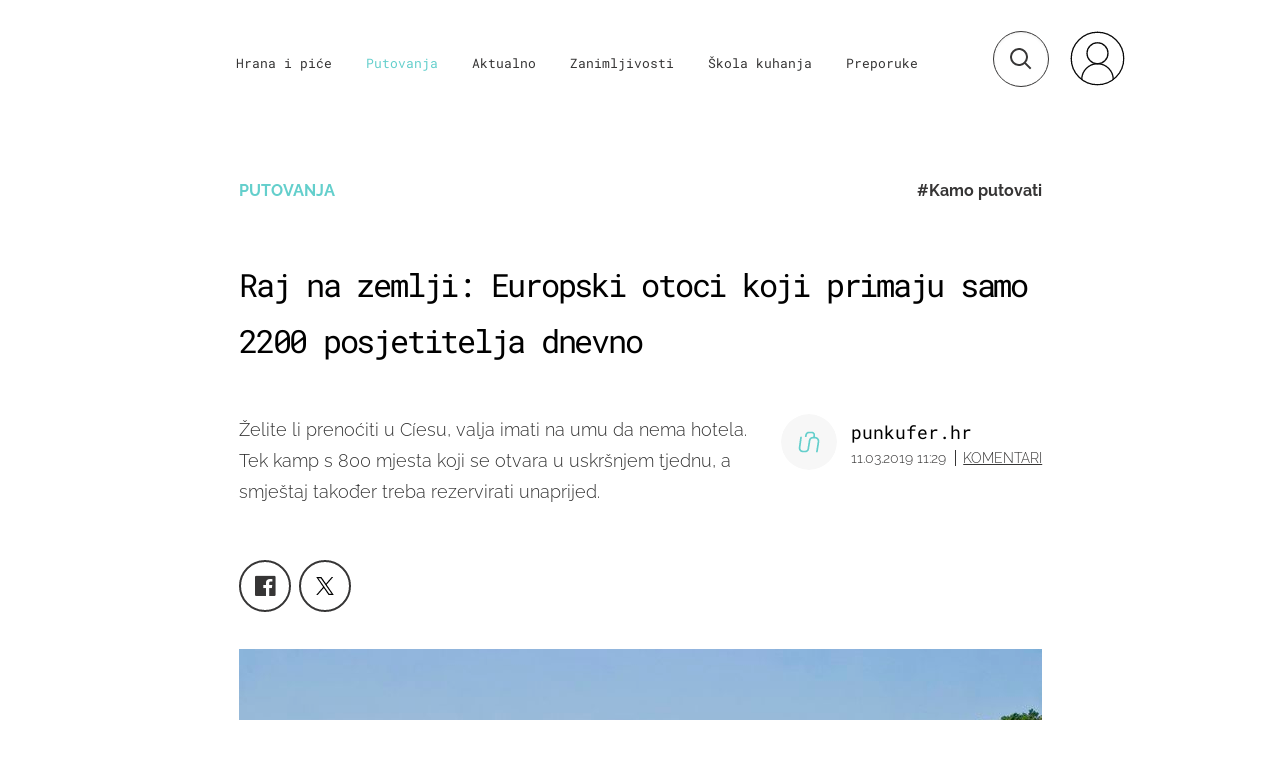

--- FILE ---
content_type: image/svg+xml
request_url: https://bundle.dnevnik.hr/prod/assets/6aea25edae51f9c6796a.svg?2
body_size: 2897
content:
<svg width="130" height="21" viewBox="0 0 130 21" fill="none" xmlns="http://www.w3.org/2000/svg">
<g clip-path="url(#clip0_741_3301)">
<path d="M12.4794 14.1982C12.3222 13.7879 12.0709 13.4133 11.7425 13.0994C11.2918 12.6848 10.7623 12.349 10.1801 12.1087C9.41323 11.7858 8.61663 11.5258 7.79965 11.3319C7.06268 11.1541 6.50749 10.992 6.08004 10.8501C5.7552 10.7442 5.43843 10.6186 5.13181 10.4741C4.9443 10.3583 4.78872 10.2041 4.67734 10.0238C4.57311 9.8515 4.51817 9.65785 4.51766 9.46087C4.51548 9.2711 4.55999 9.08332 4.64787 8.91148C4.73662 8.74327 4.87326 8.60015 5.04337 8.49719C5.24395 8.38055 5.46632 8.29887 5.69928 8.25627C6.41504 8.11301 7.16048 8.15908 7.84879 8.38911C8.33331 8.53373 8.79754 8.73023 9.23185 8.97453C9.55736 9.16061 9.86697 9.36909 10.158 9.59821C11.1025 9.0463 11.9128 8.32202 12.5384 7.47047C12.0557 7.04711 11.5138 6.68443 10.9269 6.39195C10.2583 6.05407 9.54491 5.79677 8.8044 5.62642C8.04103 5.44755 7.25611 5.35752 6.46819 5.35848C5.69465 5.35501 4.92507 5.45979 4.18603 5.6692C3.49959 5.85772 2.85266 6.15076 2.27234 6.53606C1.73616 6.89278 1.29314 7.35421 0.975268 7.88701C0.659776 8.42588 0.499143 9.02949 0.508511 9.64099C0.499832 10.1403 0.593148 10.6367 0.783648 11.1045C0.976103 11.5478 1.24757 11.9587 1.58696 12.3204C2.06554 12.7588 2.62426 13.117 3.23777 13.3786C4.04824 13.7302 4.89618 14.0041 5.76807 14.196C6.41169 14.3566 6.9374 14.5067 7.34519 14.6463C7.65417 14.742 7.95684 14.854 8.25167 14.9818C8.41804 15.0849 8.5534 15.2248 8.64527 15.3884C8.73715 15.5521 8.78258 15.7344 8.77738 15.9184C8.7778 16.1083 8.7325 16.2958 8.64472 16.4678C8.55505 16.6384 8.41986 16.7856 8.25167 16.8956C8.06143 17.019 7.84836 17.1098 7.62279 17.1635C7.36104 17.2288 7.09072 17.2606 6.81948 17.2581C6.0627 17.2534 5.31329 17.1214 4.60855 16.8686C3.83865 16.592 3.14854 16.1567 2.59169 15.5964L0.0196533 17.6229C0.745667 18.4173 1.67366 19.0358 2.7219 19.4241C3.94051 19.8804 5.24785 20.1041 6.564 20.0816C7.6482 20.0975 8.72359 19.901 9.71824 19.5052C10.6016 19.1645 11.3663 18.6085 11.9292 17.8976C12.4525 17.218 12.7261 16.4033 12.7104 15.5717C12.7169 15.1053 12.6389 14.6412 12.4794 14.1982Z" fill="#939292"/>
<path d="M29.5896 12.3815V19.8117H25.4453V12.7665C25.4453 11.9694 25.4257 10.936 25.4232 10.9224C25.3311 10.3035 25.0078 9.73291 24.5084 9.30781C24.009 8.88271 23.3643 8.62937 22.684 8.59089C22.0037 8.5524 21.3299 8.73114 20.7773 9.09671C20.2246 9.46228 19.8272 9.9921 19.6527 10.596C19.6331 10.659 19.6159 10.7221 19.5987 10.7851L19.5471 11.1454C19.5471 11.1971 19.5471 11.2512 19.5471 11.3052V19.823H15.3856V13.505C16.3879 12.3004 17.5965 11.5371 19.6232 10.6658C17.6039 9.79666 16.3879 9.03111 15.3856 7.82876V0H19.4758V6.21438C19.7916 5.98753 20.1364 5.79698 20.5027 5.64698C23.3155 4.48065 27.106 5.08634 28.7863 7.5946C29.7935 9.09641 29.5896 10.7131 29.5896 12.3815Z" fill="#939292"/>
<path d="M40.2216 20.0905C38.7514 20.1122 37.3 19.7848 36.0086 19.1404C34.7957 18.5272 33.7864 17.6247 33.0877 16.5285C32.3884 15.3655 32.0216 14.0592 32.0216 12.7312C32.0216 11.4033 32.3884 10.0969 33.0877 8.93392C33.7927 7.84223 34.8005 6.94107 36.0086 6.32207C37.3043 5.68934 38.7498 5.3584 40.2179 5.3584C41.686 5.3584 43.1316 5.68934 44.4273 6.32207C45.6333 6.93896 46.6368 7.84088 47.3334 8.93392C48.0249 10.0993 48.3871 11.4047 48.3871 12.7312C48.3871 14.0577 48.0249 15.3632 47.3334 16.5285C46.6431 17.626 45.638 18.5293 44.4273 19.1404C43.139 19.786 41.6897 20.1135 40.2216 20.0905ZM40.2216 16.7694C40.9444 16.7795 41.6549 16.5981 42.268 16.2471C42.876 15.8933 43.3663 15.3933 43.6854 14.8016C44.0336 14.1567 44.2088 13.445 44.1964 12.7256C44.2111 11.9973 44.0359 11.2763 43.6854 10.6226C43.3674 10.0296 42.8769 9.52855 42.268 9.17484C41.6459 8.83069 40.9326 8.64992 40.206 8.65231C39.4795 8.65469 38.7676 8.84013 38.1483 9.18835C37.5417 9.54867 37.0481 10.0477 36.7161 10.6361C36.3891 11.2896 36.2199 12 36.2199 12.7188C36.2199 13.4377 36.3891 14.1481 36.7161 14.8016C37.0433 15.3924 37.538 15.8917 38.1483 16.2471C38.7702 16.6004 39.4901 16.7818 40.2216 16.7694Z" fill="#939292"/>
<path d="M54.0326 19.8226L48.8738 5.65332H53.1974L56.3541 15.2969L55.7105 15.2158L59.1767 7.691H61.6333L65.2567 15.2451L64.5566 15.2991L67.7109 5.66458H72.0345L66.7749 19.8338H63.7681L60.1151 11.7709L60.5819 11.8249L57.0174 19.8338L54.0326 19.8226Z" fill="#939292"/>
<path d="M75.314 19.8206V5.66484H81.4088C82.1594 5.65166 82.9022 5.80622 83.573 6.11516C84.1964 6.40533 84.7177 6.85086 85.0771 7.40053C85.4365 7.9502 85.6194 8.58167 85.6046 9.22234C85.6191 9.96786 85.3498 10.6947 84.8431 11.278C84.327 11.8701 83.6204 12.2979 82.8237 12.5007L82.7574 12.1179C83.4419 12.2186 84.0961 12.4486 84.6785 12.7934C85.2015 13.1115 85.6391 13.5341 85.9583 14.0295C86.2695 14.5209 86.4299 15.0803 86.4226 15.6484C86.43 16.2208 86.3097 16.7886 86.0689 17.3168C85.8363 17.8201 85.4941 18.2746 85.0633 18.6524C84.6324 19.0303 84.122 19.3236 83.5632 19.5144C82.9439 19.7211 82.2889 19.8233 81.6298 19.8161L75.314 19.8206ZM76.4194 11.94H81.2761C81.8441 11.9508 82.4063 11.8325 82.9122 11.5955C83.3682 11.3785 83.7524 11.0535 84.025 10.6543C84.3009 10.2497 84.4434 9.78054 84.4353 9.3034C84.4466 8.94943 84.3767 8.59723 84.2303 8.26951C84.0839 7.9418 83.8642 7.64588 83.5853 7.40082C83.0186 6.90247 82.2342 6.65329 81.2319 6.65329H76.4194V11.94ZM76.4194 18.8006H81.4972C82.1616 18.8122 82.8197 18.6803 83.4182 18.4156C83.9543 18.1784 84.409 17.8108 84.7325 17.3528C85.0524 16.8909 85.2172 16.353 85.2066 15.806C85.2169 15.2778 85.045 14.7601 84.7153 14.3267C84.3689 13.8848 83.8999 13.5357 83.3568 13.3157C82.7387 13.0639 82.0679 12.9394 81.3916 12.951H76.4243L76.4194 18.8006Z" fill="#939292"/>
<path d="M95.3695 19.9626C94.3052 19.9788 93.256 19.7306 92.3332 19.2444C91.4529 18.7757 90.7311 18.0931 90.2475 17.272C89.7337 16.3879 89.4749 15.3982 89.4958 14.3967V5.66504H90.6013V14.2211C90.583 15.0718 90.7949 15.9134 91.2179 16.6708C91.6074 17.3619 92.1951 17.9427 92.9178 18.3505C93.6581 18.7606 94.5095 18.9713 95.3744 18.9584C96.2661 18.9743 97.1452 18.7639 97.9145 18.3505C98.6499 17.9471 99.25 17.366 99.6489 16.6708C100.077 15.9147 100.291 15.0726 100.273 14.2211V5.66504H101.354V14.408C101.374 15.4116 101.108 16.4027 100.582 17.2832C100.083 18.104 99.3503 18.7856 98.4623 19.2556C97.5192 19.7412 96.451 19.9854 95.3695 19.9626Z" fill="#939292"/>
<path d="M104.302 19.8208V18.9719L114.57 6.18065L114.902 6.667H104.876V5.66504H115.631V6.49588L105.407 19.3074L105.098 18.8211H115.875V19.832L104.302 19.8208Z" fill="#939292"/>
<path d="M118.429 19.8208V18.9719L128.696 6.18065L129.027 6.667H119.002V5.66504H129.757V6.49588L119.532 19.2961L119.223 18.8098H130V19.8208H118.429Z" fill="#939292"/>
<path d="M17.1985 10.6659C15.3733 11.4539 14.6756 12.0911 13.8158 13.7663C12.9585 12.0911 12.2608 11.4539 10.4331 10.6659C12.2608 9.87781 12.9585 9.24061 13.8158 7.56543C14.6756 9.24061 15.3733 9.87781 17.1985 10.6659Z" fill="#939292"/>
</g>
<defs>
<clipPath id="clip0_741_3301">
<rect width="130" height="20.0909" fill="white"/>
</clipPath>
</defs>
</svg>


--- FILE ---
content_type: application/javascript
request_url: https://html-load.com/script/punkufer.dnevnik.hr.js?hash=-1866409197
body_size: 136749
content:
// 
!function(){function a1j(t,e){const n=a1y();return(a1j=function(t,e){return n[t-=115]})(t,e)}function a1y(){const t=["Negotiate v4 ","scanNumber","<blur()>|<brightness()>|<contrast()>|<drop-shadow()>|<grayscale()>|<hue-rotate()>|<invert()>|<opacity()>|<saturate()>|<sepia()>","<'border-top-color'>{1,2}",":after","<feature-value-block>+","request_id","lastChild","normal|break-word|anywhere","none|<filter-function-list>|<-ms-filter-function-list>","getPrototypeOf","isDomainShardingEnabled","lookupValue","closest-side|farthest-side|closest-corner|farthest-corner|<length>|<length-percentage>{2}","_sorted","dXk4b2EyczZnNGozMDF0OWJpcDdyYw==","<script>window.parent.postMessage('","none|[objects||[spaces|[leading-spaces||trailing-spaces]]||edges||box-decoration]","<'border-width'>||<'border-style'>||<color>","<font-weight-absolute>|bolder|lighter","scrollHeight","https://fb.css-load.com",'<\/script><script src="',"none|<image>|<mask-source>","return","reset","lvmax","ybar","declarationList","selectors","symbol","butt|round|square","top","text/javascript","toPrimitive","confirm","[<length>|<number>]{1,4}","Promise","addIframeVisibilityCheckHandler","permissions","&domain=","getSizes","$chrome_asyncScriptInfo","domAutomation","getConsentMetadata","728","AS-ENCODED-VAL","\n  ","webkitResolveLocalFileSystemURL","&height=","<'width'>","eval(atob('","matchRef","prototype","out_of_page","loader","text_ad","Identifier","webdriver","shardingIndex","]-token","translateX( <length-percentage> )","scaleZ( [<number>|<percentage>] )","auto||<ratio>","[[left|center|right]||[top|center|bottom]|[left|center|right|<length-percentage>] [top|center|bottom|<length-percentage>]?|[[left|right] <length-percentage>]&&[[top|bottom] <length-percentage>]]","repeat( [<integer [1,∞]>|auto-fill] , <line-names>+ )","joinAdInterestGroup","[<length-percentage>|left|center|right]#","Attribute selector (=, ~=, ^=, $=, *=, |=) is expected","env( <custom-ident> , <declaration-value>? )","string-api","object-keys","</pre>","getConfig",".source","<family-name>#","searchParams","nthChildOf",'Delim "',"negotiate_fail","parseFromString","<single-animation-iteration-count>#","no-limit|<integer>","<track-size>+","<'animation-duration'>||<easing-function>||<'animation-delay'>||<single-animation-iteration-count>||<single-animation-direction>||<single-animation-fill-mode>||<single-animation-play-state>||[none|<keyframes-name>]||<single-animation-timeline>","feature","<'inset-block-end'>","setImmediate","important","no purpose 1 consent","<'-ms-scroll-limit-x-min'> <'-ms-scroll-limit-y-min'> <'-ms-scroll-limit-x-max'> <'-ms-scroll-limit-y-max'>","getEntriesByType","port1","-moz-repeating-radial-gradient( <-legacy-radial-gradient-arguments> )|-webkit-repeating-radial-gradient( <-legacy-radial-gradient-arguments> )|-o-repeating-radial-gradient( <-legacy-radial-gradient-arguments> )","blocked","as_","EventTarget_addEventListener","getAttributeNames","output","At-rule `@","naturalWidth","<length>|<percentage>|auto","[Bot] bot detected, botKind=","true|false","opacity:","googletag cmd unshift failed : ","xlink:href","[lining-nums|oldstyle-nums]","XncgVl8xcWs2OmooImc+aSVlfEwyY0k=","childElementCount","distinctiveProps","none|discard-before||discard-after||discard-inner","gecko","mimeTypesConsistent","<number [0,1]>","compareByGeneratedPositionsDeflated","DOMParser","jsSelector","property","Py0wOHRQKEpIMUVHeyVbaiZzIiBENWs=",", elapsed: ","body > div > span > div > iframe","CanvasCaptureMediaStream","normal|small-caps|all-small-caps|petite-caps|all-petite-caps|unicase|titling-caps","revokeObjectURL","document.classList.remove not work","then","auto|none|text|all","'>'|'+'|'~'|['|' '|']","width-equal-or-less-than","thenStack","declarators","action","requestIdleCallback not exists","alphaStr","none|circle|disc|square","location","Url or Function is expected","[recoverTcfCMP] __tcfloaded_cache set","child","Comment","14785fCndsQ","setIsTcfNeeded","combinator","XMLHttpRequest","findLast","Negotiate sync vital failed: ","base[href]","opts",", Expires in: ","` for `visit` option (should be: ","admiral","<compositing-operator>#","auto|<length>|<percentage>|min-content|max-content|fit-content|fit-content( <length-percentage> )|stretch|<-non-standard-size>","frameScript","https://content-loader.com","window.Notification is undefined","margin-right","Inventory.insert","key","callPhantom","auto|touch","forsal.pl","IFrame","exports","data","terms","from|to|<percentage>|<timeline-range-name> <percentage>","_generateSourcesContent","Node_textContent","reinsert","as_apply","crypto.getRandomValues() not supported. See https://github.com/uuidjs/uuid#getrandomvalues-not-supported","ing","Element_removeAttribute","minViewportWidth","[<box>|border|padding|content]#","<forgiving-selector-list>","can't access user-agent","getTokenStart","<media-query-list>","[discretionary-ligatures|no-discretionary-ligatures]","HTMLElement_style","ADNXSMediation","<declaration>","html","[<family-name>|<generic-family>]#","display","preconnect","Number sign is not allowed","VENDOR","none|[weight||style||small-caps||position]","<'top'>{1,2}","[<position> ,]? [[[<-legacy-radial-gradient-shape>||<-legacy-radial-gradient-size>]|[<length>|<percentage>]{2}] ,]? <color-stop-list>","<compound-selector> [<combinator>? <compound-selector>]*","INTERSTITIAL","getEvents","flip-block||flip-inline||flip-start","sourceContentFor","/favicon.ico?","` should not contain a prelude","parentElement","wdioElectron","charCode","MediaQuery","useragent","Type of node should be an Object","negotiate v4 test failed: ","cmVzZXJ2ZWQySW5wdXQ=","Jm0yR1Q1SXJQIiAuQihvPTppZ2JKcFduejd0Y3ZOWmA+Cg==","adshield-loaded","[<line-names>? <track-size>]+ <line-names>?",".setPAAPIConfigForGPT","[auto|<length-percentage>]{1,2}","none|<transform-list>","<length>{1,4}","20030107","[( <scope-start> )]? [to ( <scope-end> )]?","[left|right]||[top|bottom]","__uspapiLocator","rotateZ( [<angle>|<zero>] )","larger|smaller","revert","[AdBlockDetector] acceptable ads check target ","GET","absolute","'[' <wq-name> ']'|'[' <wq-name> <attr-matcher> [<string-token>|<ident-token>] <attr-modifier>? ']'","applySourceMap","rtt","__webdriver_script_func","VW4gcHJvYmzDqG1lIGVzdCBzdXJ2ZW51IGxvcnMgZHUgY2hhcmdlbWVudCBkZSBsYSBwYWdlLiBWZXVpbGxleiBjbGlxdWVyIHN1ciBPSyBwb3VyIGVuIHNhdm9pciBwbHVzLg==","<'list-style-type'>||<'list-style-position'>||<'list-style-image'>","<alpha-value>","drop-shadow( <length>{2,3} <color>? )","[<length>|<percentage>|auto]{1,4}","Unexpected end of input","ad_unit_path","none","ms, heartbeat timeout to ","config","recover_cmp_region","<'margin-inline'>","errorTrace","findAll","Vertical line is expected","[clip|ellipsis|<string>]{1,2}","server","[Profile Handler]","margin: 0; padding: 0;","adshield","purpose1 consent error","cmpChar","div#contents","elementFromPoint","__as_ready_resolve","[auto|reverse]||<angle>","job","viewport_document","is_original_cmp_blocked","opt/","IVT detection failed","adUnits","Mismatch","MessageEvent","LklwPnN6SjhFd2FoWU0vdjt5S2M9ZgooW19UIHEzbk9T","isFailed","view( [<axis>||<'view-timeline-inset'>]? )","hypot( <calc-sum># )","channel","core-ads","https://m1.openfpcdn.io/botd/v","firstChild","[recoverTcfCMP] __tcfloaded_cache miss. Loading...","ev-times.com","banner_ad","grad","marginheight","loaded","frames","<'grid-template'>|<'grid-template-rows'> / [auto-flow&&dense?] <'grid-auto-columns'>?|[auto-flow&&dense?] <'grid-auto-rows'>? / <'grid-template-columns'>","auto|thin|none","passcode","open-quote|close-quote|no-open-quote|no-close-quote","srcset","auto|none|scrollbar|-ms-autohiding-scrollbar","Blocked ","eof","not","idx","getLocationRange","Parentheses","[above|below|right|left]? <length>? <image>?","Node_baseURI","jkl","chromium","reserved2Input","percentage-token","Name is expected","RENDERER","blN5TkRHJ01qL288VSBsIlFFa21pWDJIe1pZSmg0JT1f","/pagead/drt/ui","male|female|neutral","gpt-rubicon","shouldNegotiateAds","target-counter( [<string>|<url>] , <custom-ident> , <counter-style>? )","charAt","$1   ","error","dump","<keyframe-selector># { <declaration-list> }","getAttribute","<percentage>|<length>|<number>","duration","custom-ident","safari/firefox src fetch error","Selector","readystatechange","rhino","region","<length-percentage>","matchProperty","frameStatus:failed","/favicon.png?","mozInnerScreenX","[center|[[top|bottom|y-start|y-end]? <length-percentage>?]!]#","height","[stretch|repeat|round|space]{1,2}","bkVlSkthLjpQe0E7eDBVTCI0J1hGbXx9d2Z2elEjN1pTKA==","transform","tag","scheduler unhandled exception - ","isLoaded","<'min-inline-size'>","78WvljOq","<complex-real-selector>#","addType_","contentDocument","removeAttribute","char must be length 1","className","YmphM3prZnZxbHRndTVzdzY3OG4=","/negotiate/v4/video?width=",": unfilled negotiations were: [","normal|<number>|<length>|<percentage>","d3IyNzV5b2dzajRrdjAzaXpjbngxdWFxYjhwZmxtNnRo","insertRules","Event","MSG_ACK_VISIBLE","addEventListener","element-visible-selector",'"><\/script>',". Phase: ","none|ideograph-alpha|ideograph-numeric|ideograph-parenthesis|ideograph-space","renderer","linear|<cubic-bezier-timing-function>|<step-timing-function>","Generic","allocateCursor","<number [0,∞]> [/ <number [0,∞]>]?","$cdc_asdjflasutopfhvcZLmcfl_","none|[<svg-length>+]#","break-walk"," { visibility:visible; }","cachedResultIsInAdIframe","cmpStatus","[<image>|<string>] [<resolution>||type( <string> )]","ADS_FRAME","electron","_WEBDRIVER_ELEM_CACHE","getAtrulePrelude","\n  --------","requestIdleCallback","Scheduler Terminated with unexpected non-error instance: ","Operator","<single-animation-play-state>#","__gpp not found within timeout","params","/report","normal|italic|oblique <angle>?","start|center|end|baseline|stretch","aditude","onWhiteSpace","auto|start|end|left|right|center|justify","<empty string>",'iframe[name="',"bad-string-token","dispatchEvent","normal|[fill||stroke||markers]","memoryLimitThreshold","tokenStart","visibility:","[<linear-color-stop> [, <linear-color-hint>]?]# , <linear-color-stop>","3rd-party xhr abort","normal|[<numeric-figure-values>||<numeric-spacing-values>||<numeric-fraction-values>||ordinal||slashed-zero]","before","bottom","whatcardev.haymarket.com","cmVzZXJ2ZWQy","http://","sizes","QiBjMQkzRlklPGZfYjJsdV44Wk5DeiNHJ3ZXTTdyJlE9","lookupType","head","none|<position>#","c3hwMlc5IC0zT25TJjdIPXJWNEQ7VFthdyFdTUFJL31MbA==","msie","iterator","context","search","try-catch","Failed to get key from: ","decodeURIComponent","pageview_id","<color> <color-stop-length>?","<string> [<integer>|on|off]?","innerWidth",'<script src="',"slot","_isTcfNeeded","lvh","getStorageUpdates","background-color","errorTrace signal unexpected behaviour","onload","auto|after","fromArray","error on googletag.pubads()","window.top.apstag.runtime.callCqWrapper","7d518f02","errArgs","previousSibling","<bg-image>#","[<line-names>|<name-repeat>]+","none|all","[<page-selector>#]?","rel","<'border-top-width'>","iframe load timeout-fetch error: ","none|all|<dashed-ident>#","height-equal-or-greater-than","normal|sub|super","center|start|end|self-start|self-end|flex-start|flex-end","ms. Setting timeout to ","fromEntries","/adsid/integrator.js","url","findIndex","normal|auto|<position>","normal|<feature-tag-value>#","can't access document.hidden","Yzc4NjNxYnNtd3k1NG90bmhpdjE=","freeze","<visual-box>||<length [0,∞]>","clip-path","edg/","gpt_disabled","<style-condition>|<style-feature>","pointer-events","[<angular-color-stop> [, <angular-color-hint>]?]# , <angular-color-stop>","<shape-box>|fill-box|stroke-box|view-box","selector","Document","finally","should_apply_gdpr","auto|<length-percentage>","skip","iframe negotiate: safari/firefox timeout configured. timeout: ","target","&id=","parseAtrulePrelude","baseURI","prepend","padding|border","[<bg-layer> ,]* <final-bg-layer>","decode","data-empty-src","isBlocked","c3ZtbQ==","android","start|end|center|stretch","normal|<baseline-position>|<content-distribution>|<overflow-position>? <content-position>","repeating-linear-gradient( [<angle>|to <side-or-corner>]? , <color-stop-list> )","img","tokenBefore","consents","nextUntil","first","auto|normal|active|inactive|disabled","Not a Declaration node","__lastWatirPrompt","wrapper","createItem","[none|start|end|center]{1,2}","start|end|center|baseline|stretch","_names","issue","__$webdriverAsyncExecutor","<'rest-before'> <'rest-after'>?","api","none|<offset-path>||<coord-box>","as_window_id","sign( <calc-sum> )","auto? [none|<length>]","auto|<position>","hue-rotate( <angle> )","Date.now","is_admiral_active","CDC-token","attributeFilter","auto|<custom-ident>|[<integer>&&<custom-ident>?]|[span&&[<integer>||<custom-ident>]]","Function","<'border-top-style'>",", scrollY: ","<box>|margin-box","repeat( [<integer [1,∞]>] , [<line-names>? <fixed-size>]+ <line-names>? )","defineSlot","'))","none|both|horizontal|vertical|block|inline","ODk1dDdxMWMydmVtZnVrc2w2MGh5empud28zNGJ4cGdp","form","7167816RcZngq","consumeFunctionName","Hyphen minus","filename","normal|break-word","__fxdriver_evaluate","hsl|hwb|lch|oklch","<blend-mode>|plus-lighter","none|hidden|dotted|dashed|solid|double|groove|ridge|inset|outset","hwb( [<hue>|none] [<percentage>|none] [<percentage>|none] [/ [<alpha-value>|none]]? )","FontFace","buildID","https://fb2.html-load.com","cqb","[<counter-name> <integer>?]+|none","atrules","auto|crisp-edges|pixelated|optimizeSpeed|optimizeQuality|<-non-standard-image-rendering>","<single-animation-timeline>#","azUyM3RscHplcXZzMHlqaDgxb2d1YTZ3bmJyN2M5bWY0aQ==","Terminate - empty profile","onabort","GeneralEnclosed","tagNameFilter","detect","polygon( <fill-rule>? , [<length-percentage> <length-percentage>]# )","at-keyword-token","regexp-test","overlay|-moz-scrollbars-none|-moz-scrollbars-horizontal|-moz-scrollbars-vertical|-moz-hidden-unscrollable","nextNonWsCode","cp.edl.co.kr","none|<string>+","rule","reserved1Input","ndtvprofit.com","auto|inter-character|inter-word|none","unit","yahoo-mail-v1","domain switched","[[<url> [<x> <y>]? ,]* [auto|default|none|context-menu|help|pointer|progress|wait|cell|crosshair|text|vertical-text|alias|copy|move|no-drop|not-allowed|e-resize|n-resize|ne-resize|nw-resize|s-resize|se-resize|sw-resize|w-resize|ew-resize|ns-resize|nesw-resize|nwse-resize|col-resize|row-resize|all-scroll|zoom-in|zoom-out|grab|grabbing|hand|-webkit-grab|-webkit-grabbing|-webkit-zoom-in|-webkit-zoom-out|-moz-grab|-moz-grabbing|-moz-zoom-in|-moz-zoom-out]]","columns","Blocked interstial slot define:","dmtkcw==","AnPlusB","<line-width>{1,4}","okNetworkStatusCodes","<'min-block-size'>","Negotiate async ads v4 failed: ","SyntaxMatchError","start|end|center|justify|distribute","btoa","snapInterval( <length-percentage> , <length-percentage> )|snapList( <length-percentage># )","contain|none|auto","a3JCSnREKFFsdl4+I1toe1gxOW8mU0VBTS9uIk89IDA1UA==","rotate3d( <number> , <number> , <number> , [<angle>|<zero>] )","e|pi|infinity|-infinity|NaN","/negotiate/script-set-value","Field `","sources","rightComparison","Math","reserved2Output","compareByGeneratedPositionsDeflatedNoLine","/negotiate/v4/xhr?passcode=","ZW93NXJmbHVxOHg0emdqNzBwMTNjaTZtaDJzOXRua2Fidg==","Google","getVersion","fXFCPHpgUFpbWUg6MHNqdmFPcA==","urlParse","log_version","':' <ident-token>|':' <function-token> <any-value> ')'","<integer>|<length>","__webdriverFunc","isCmpBlockedFinally: ",".pages.dev","inset?&&<length>{2,4}&&<color>?","lookupOffset","papi","<mf-plain>|<mf-boolean>|<mf-range>","window.external.toString is not a function","lexer","level","svh","PerformanceEntry","exp( <calc-sum> )","https://fb.content-loader.com","invert( <number-percentage> )","cultureg","[AdBlockDetector] Request adblock detected. ","rgba(247, 248, 224, 0.5)","wrong googletag.pubads()","linear-gradient( [[<angle>|to <side-or-corner>]||<color-interpolation-method>]? , <color-stop-list> )","consumeUntilLeftCurlyBracketOrSemicolon","value","https://07c225f3.online","scrollY","leader( <leader-type> )","Inventory.reinsert","compareByOriginalPositions","none|<track-list>|<auto-track-list>|subgrid <line-name-list>?","KHIlOTZqVks3e2tQCWdEaE9jRnMnMTtNIkl1UVoveXFB","[<url> [format( <string># )]?|local( <family-name> )]#","content|fixed","normal|small-caps","getCategoryExclusions","<custom-property-name>","_skipValidation","auto|<time>","CefSharp","'progid:' [<ident-token> '.']* [<ident-token>|<function-token> <any-value>? )]","bGU0OTcxbTVpcnB1a3hqdjNzcTJvOHk2MGduYnp0aHdmYQ==","AdShield API cmd","repeat( [<integer [1,∞]>] , [<line-names>? <track-size>]+ <line-names>? )","timesofindia.indiatimes.com","MediaSettingsRange",'<h3 style="margin:0;padding:0;font-size:12px;line-height: 1.2em;color:black;">',"[shorter|longer|increasing|decreasing] hue","Destroying blocked slots : ","minmax( [<length-percentage>|min-content|max-content|auto] , [<length-percentage>|<flex>|min-content|max-content|auto] )","row|row-reverse|column|column-reverse","lvw","document - find element","display:inline-block; width:300px !important; height:250px !important; position: absolute; top: -10000px; left: -10000px; visibility: visible","<mf-name>"," result: ","[center|[[left|right|x-start|x-end]? <length-percentage>?]!]#","normalize","jsHeapSizeLimit","Spaces","newsinlevels.com","/negotiate/v3/xhr?passcode=","23159600YBFMem","width-greater-than","__selenium_evaluate","<wq-name>|<ns-prefix>? '*'","none|[<'flex-grow'> <'flex-shrink'>?||<'flex-basis'>]",'" as-key="',"checkAtruleName","condition","none|<single-transition-property>#","loc","Semicolon or block is expected","fxios/","-1000px","[<url>|<gradient>|none] [<length-percentage>{4} <-webkit-mask-box-repeat>{2}]?","peek","_sources","decodeURI","none|in-flow|all","fonts.googleapis.com","skipSC","rcap","jizsl_","toStringTag","width","performance_gpt_ad_rendered","FeatureFunction","<url>|<string>","<transform-function>+","width|height|block|inline|self-block|self-inline","table-row-group|table-header-group|table-footer-group|table-row|table-cell|table-column-group|table-column|table-caption|ruby-base|ruby-text|ruby-base-container|ruby-text-container","base64 failed","inventory-removal-key","log","Must be between 0 and 63: ","grayscale( <number-percentage> )","border","<page-selector-list>","findDeclarationValueFragments","mustExcludeStrings","url-matched","QjggL1k5b11WSENfcDN5dApoVE9OaTVxNklHLXI9Mmcl","horizontal|vertical|inline-axis|block-axis|inherit","none|[ex-height|cap-height|ch-width|ic-width|ic-height]? [from-font|<number>]","requestBids","tokenCount","rch","substring","none|[[filled|open]||[dot|circle|double-circle|triangle|sesame]]|<string>","MSG_SYN_URG","baseline|sub|super|<svg-length>","setSourceContent","call","Element not visible v2 | ","/cou/iframe","<custom-ident>|<string>","acos( <calc-sum> )","Scheduler Terminated with unexpected error: ","normal|light|dark|<palette-identifier>","&url=","[pack|next]||[definite-first|ordered]","toJSON","comma","[normal|<baseline-position>|<content-distribution>|<overflow-position>? <content-position>]#","<'border-bottom-left-radius'>","attributionsrc","scribd.com","FeatureRange","createObjectURL","<length>|auto","image-set( <image-set-option># )","czN6Ym85YWhnZjdsazV5MGN1bXJwcW53eDZpNGpldnQy","AdShield API cmd.push","auto|<anchor-name>","recovery_loaded_time","event_sample_ratio","promise","[jis78|jis83|jis90|jis04|simplified|traditional]","Click","block","ChromeDriverw","write","http://127.0.0.1","<'min-width'>","[auto? [none|<length>]]{1,2}","navigator.permissions.query is not a function","window.parent.document.domain;","Terminate - bot detected","[block|inline|x|y]#","indiatimes.com","onorientationchange","BotdError","blob:","aXZtc2xyNDhhY2Uzem9rZ3h0MTBiNnA=","performance","iframe negotiate: onLoad, elapsed: ","geb","<counter()>|<counters()>","<rgb()>|<rgba()>|<hsl()>|<hsla()>|<hwb()>|<lab()>|<lch()>|<oklab()>|<oklch()>|<color()>","Feature","parseRulePrelude","<string>","right","spawn","<percentage>|<length>","chrome","caption|icon|menu|message-box|small-caption|status-bar","function-token","anonymous","tagName","normal|<percentage>","__sa_","none|<url>","adsbygoogle","data-empty-class","inside|outside","reduce","unsortedForEach","clientHeight","Worker","ACK_INVISIBLE","nextState","Failed to decode protect-id: id is empty","numeric-only|allow-keywords","<'margin-top'>","adshield-api","any","protocol","css","<type-selector>|<subclass-selector>","First-party image load success","Failed to decode protect-url: url is empty","media","PerformanceResourceTiming","auto|<svg-length>","normal|allow-discrete","<bg-position>#","em5iZw==","window.PluginArray is undefined","eDI5aGI4cHd2c2lsY21xMDY1dDQzN3JueXVvMWpmemtl","O2ZlUVhcLk54PHl9MgpVOWJJU0wvNmkhWXUjQWh8Q15a","done","Blocked prebid request for ","text","<mask-layer>#","HTMLElement","http://localhost","<'padding-left'>{1,2}","Element_setAttribute","picrew.me",'video/mp4; codecs="av01.0.02M.08"',"upward","isBrave","<shape>|auto","conic-gradient( [from <angle>]? [at <position>]? , <angular-color-stop-list> )","auto|avoid|avoid-page|avoid-column|avoid-region",'<pre style="margin:0;padding:0;font-size:10px;line-height: 1em;color:black;">',"w = window.parent.parent;","<'caret-color'>||<'caret-shape'>","_set","none|blink","pseudo","startsWith","removeItem","XHlqTUYtZiJSWwlId3hucylwSUMxPTI1OEU5NlBLOkpPCg==","args","WebKitMediaKeys","sin( <calc-sum> )","initial","tcString","getName","BotDetector.detect can't be called before BotDetector.collect","marker-mid","iframe negotiate msg: ","_Selenium_IDE_Recorder","setProperty","phantomjs","adblock_fingerprint","blocking_acceptable_ads","<'border-width'>","length","dpi","<ray()>|<url>|<basic-shape>","bidsBackHandler","Integrity check failed: ","stopImmediatePropagation","PEdjcE9JLwl6QVglNj85byByLmJtRlJpZT5Lc18pdjtWdQ==","removeProperty","before doesn't belong to list","auto|grayscale","runImpl","find","url-path-not-equal","<declaration-value>?","Iframe got ready in ","none|<custom-ident>","HTMLLinkElement","cmVzZXJ2ZWQx","sourceRoot","HTMLScriptElement","focus/","xhr_defer","none|railed","1.9.1","iframe.contentDocument or contentWindow is null","tail","aWQ=","placeholders","#as_domain","original.line and original.column are not numbers -- you probably meant to omit the original mapping entirely and only map the generated position. If so, pass null for the original mapping instead of an object with empty or null values.","Heartbeat timeout.","Type","statusText","rest","default","json.parse","start|end|center|justify|distribute|stretch","[[left|center|right|top|bottom|<length-percentage>]|[left|center|right|<length-percentage>] [top|center|bottom|<length-percentage>]|[center|[left|right] <length-percentage>?]&&[center|[top|bottom] <length-percentage>?]]","auto|from-font|[under||[left|right]]","Unknown node type `","webkitMediaStream","emit","<'text-emphasis-style'>||<'text-emphasis-color'>","index","anchor-size( [<anchor-element>||<anchor-size>]? , <length-percentage>? )","fGAJJ1JxajZDTldIXUk4c3g3dTNm","<id-selector>|<class-selector>|<attribute-selector>|<pseudo-class-selector>","( <media-condition> )|<media-feature>|<general-enclosed>","status","limit","load","auto|smooth","svw","window","cGhtMjF2OWN3NGI3M3lnbG5meG90YXpzdWo4cXJrNjUwaQ==","scale3d( [<number>|<percentage>]#{3} )","NWY7VnQicURMQjkxJ20KfT9SNlMoWiNBYEpyMEhRbEtQKQ==","currentScript","<'margin-left'>","abs( <calc-sum> )","hoyme.jp","failed","[auto|<integer>]{1,3}","getTime","Notification","<single-animation-composition>#","<unknown>","_mappings","HTMLElement_dataset","normal|<try-size>","document.querySelector","writeln","getLocation","onmozfullscreenchange","umogames.com","HTMLTemplateElement","gpt_disabled_by_missing_tcf","#adshield","str","height:    600px; position: sticky; top: 20px; display: block; margin-top: 20px; margin-right: 10px;","domAutomationController","Element","combo","Navigator","ad-unit","UUNBQlYiXSMwamImV282dDpVdWlIZzFyUEQ0JSlSbE5rLQ==","xhr.onreadystatechange not set","normal|<string>","hash","driver","start","indexOf","$cdc_asdjflasutopfhvcZLmcf","https://s.html-load.com","symplr","/gpt/setup","hsl( <hue> <percentage> <percentage> [/ <alpha-value>]? )|hsl( <hue> , <percentage> , <percentage> , <alpha-value>? )","':' <pseudo-class-selector>|<legacy-pseudo-element-selector>","InE0CkozZmtaaGombHRgd0g1MFQ9J2d8KEVQW0ItUVlE","<'margin-bottom'>","recover_cmp_active","getDetections","DeclarationList","test/v1ew/failed","type","after","auto|use-script|no-change|reset-size|ideographic|alphabetic|hanging|mathematical|central|middle|text-after-edge|text-before-edge","<length>{1,2}","padding-bottom","repeat|stretch|round","data-bypass-check-"," is blocked","auto|from-font|<length>|<percentage>","<composite-style>#","_selenium","[recovery] __tcfapi tcString is empty in GDPR region. value: ","cssText","mixed|upright|sideways","<rectangular-color-space>|<polar-color-space>|<custom-color-space>","getLocationFromList","sping","getOwnPropertyDescriptor","<'inline-size'>","frameElement","run","set","cmVzZXJ2ZWQxT3V0cHV0","add","recoverCMP","NestingSelector","link","isParentsDisplayNone","https://fb.html-load.com","max( <calc-sum># )","div#contents > span#ads","floor","normal|[light|dark|<custom-ident>]+&&only?","<integer>|auto","ms, fetchElapsed: ","wrong contentWindow","Window_setInterval","Condition is expected","flatMap","HEAD","mousemove","eachMapping","none|[fill|fill-opacity|stroke|stroke-opacity]#","data-owner","this.href='https://paid.outbrain.com/network/redir","disableNativeAds","element( <custom-ident> , [first|start|last|first-except]? )|element( <id-selector> )","<number-zero-one>","Brackets","fromCharCode","ActiveBorder|ActiveCaption|AppWorkspace|Background|ButtonFace|ButtonHighlight|ButtonShadow|ButtonText|CaptionText|GrayText|Highlight|HighlightText|InactiveBorder|InactiveCaption|InactiveCaptionText|InfoBackground|InfoText|Menu|MenuText|Scrollbar|ThreeDDarkShadow|ThreeDFace|ThreeDHighlight|ThreeDLightShadow|ThreeDShadow|Window|WindowFrame|WindowText","e6d29821","gptDisabled","as_domain","innerHTML","<'grid-row-gap'> <'grid-column-gap'>?","ignore|normal|select-after|select-before|select-menu|select-same|select-all|none","<outline-radius>{1,4} [/ <outline-radius>{1,4}]?","toLog","Node","reversed( <counter-name> )","reload","filter:","pathname","TopLevelCss","eTkzcmZ0czdseHE4dmtnamVuNW0waTZ3emhhcDF1Y2Iybw==","Analytics.event(","Identifier is expected","findLastIndex","/negotiate/v4/fetch?passcode=","usedJSHeapSize","log( <calc-sum> , <calc-sum>? )","edgios","document.documentElement.getAttributeNames is not a function","createElement","only","expression","direction","smsonline.cloud","RunPerfTest","content-visibility","BatteryManager","_array","http","__as_rej","Boolean","reserved1Output","navigator.webdriver is undefined","isDelim","<single-animation>#","Firefox/","N3k6eDIxOF1VI05DfW5XYU1Te0w=",")-token","isRemoved","-ms-inline-flexbox|-ms-grid|-ms-inline-grid|-webkit-flex|-webkit-inline-flex|-webkit-box|-webkit-inline-box|-moz-inline-stack|-moz-box|-moz-inline-box","visible|hidden|collapse","isVisibleNode",'" is a required argument.',"[<compound-selector>? <pseudo-compound-selector>*]!","x: ","content-ad","bnh6bg==","shouldRemoveByUrl","isFirefox","https://qa.ad-shield.io","Enum","ACK_VISIBLE","Value","ivt","next","cache_is_blocking_ads","Invalid mapping: ","enter","none|<image>","paint( <ident> , <declaration-value>? )","Generator is already executing.","lvi","width-equal-or-greater-than","https://ad-delivery.net/px.gif?ch=2","Unknown node type: ","navigator.permissions is undefined","XXX","toSetString","dvh","aXRoYw==","none|<length-percentage> [<length-percentage> <length>?]?","<'top'>{1,4}","leave","__phantomas","_phantom","string-try-catch","/npm-monitoring","scanSpaces","RVlmP1JOMmF9V2JVNWVIX3xTdEpv","xPath","content_ad","blur( <length> )","[<integer>&&<symbol>]#","getWrapper","Document_querySelectorAll","https://t.html-load.com","data-bypass-check-transform"," |  ","<angle>",".setTargetingForGPTAsync","AttributeSelector","purpose1 consent timeout","[<length-percentage>|<number>|auto]{1,4}","analytics","applyTo","stroke","[proportional-nums|tabular-nums]","addModule","navigator.mimeTypes is undefined","layer(","Unknown context `","bTg5NjFxd3pnaHUyN3hlb2FwbjNrNWlsdnJmamM0c3l0MA==","file","<generic>","circle|ellipse","intersectionRect","completed","script_version","rem( <calc-sum> , <calc-sum> )","repeating-radial-gradient( [<ending-shape>||<size>]? [at <position>]? , <color-stop-list> )",".getAdserverTargeting"," | ","atrule","none|auto","<-ms-filter-function-progid>|<-ms-filter-function-legacy>","window.external is undefined","wechat","radial-gradient( [<ending-shape>||<size>]? [at <position>]? , <color-stop-list> )","MyV0CXsycmNrZnlYUl0/TksmL0ZndztUU01tbi03X2lVLg==","[<string>|<url>] [layer|layer( <layer-name> )]? [supports( [<supports-condition>|<declaration>] )]? <media-query-list>?","inline-block|inline-list-item|inline-table|inline-flex|inline-grid","Favicon loading failed. Media negotiations will be suppressed.","[AdBlockDetector] Cosmetic adblock detected","-webkit-calc(","close-error-report","catch","race","transferSize","auto|fixed","isElementDisplayNone","URL","tunebat.com","responseText","<'-ms-content-zoom-limit-min'> <'-ms-content-zoom-limit-max'>","gecko/","(-token","scroll-position|contents|<custom-ident>","none|[x|y|block|inline|both] [mandatory|proximity]?","api.adiostech.com","purpose","configIndex","insertList","<'column-rule-width'>||<'column-rule-style'>||<'column-rule-color'>","Headers","[alternate||[over|under]]|inter-character","trys","WebGLRenderingContext.getParameter is not a function","navigator.appVersion is undefined","mask","gpt_loaded_time","number","gamezop.com","xyz|xyz-d50|xyz-d65","/inventory?host=","Wrong value `","<page-margin-box-type> '{' <declaration-list> '}'","djlhcHlpazYyMzBqNW1sN244YnVxcmYxemdzY2V3eHQ0","Array","[<'animation-range-start'> <'animation-range-end'>?]#","kind","Too many question marks","freestar","width not set properly","space-all|normal|space-first|trim-start|trim-both|trim-all|auto","</head><body></body></html>","<integer>","version","https://css-load.com","slotRenderEnded","max","AdShield API cmd.push result","normal|always","matches","sessionStorage","[<integer [0,∞]> <absolute-color-base>]#","internet_explorer","IdSelector","previousElementSibling","document.documentElement.clientWidth, clientHeight","[[auto|<length-percentage>]{1,2}]#","lastScrollY","content_area",'"inventories"',"safari/firefox iframe timeout","<ns-prefix>? <ident-token>","setSource","script_onerror","external","AtruleDescriptor","xhr","Identifier or asterisk is expected","last","dvi","<'block-size'>","[recoverTcfCMP] __tcfloaded_cache set. Value: ","MzZxejBtdjl0bmU3a3dyYTVpMXVqeDI4b3lmc3BjZ2xoNA==","createContextualFragment","<box>|border|text","userAgent","-moz-repeating-linear-gradient( <-legacy-linear-gradient-arguments> )|-webkit-repeating-linear-gradient( <-legacy-linear-gradient-arguments> )|-o-repeating-linear-gradient( <-legacy-linear-gradient-arguments> )","Matching for a tree with var() is not supported","xywh( <length-percentage>{2} <length-percentage [0,∞]>{2} [round <'border-radius'>]? )","<'position-try-order'>? <'position-try-fallbacks'>","color-mix( <color-interpolation-method> , [<color>&&<percentage [0,100]>?]#{2} )","custom","image-src: display-none","ignoreInvalidMapping","addAtrule_","(function(){","productSub","__selenium_unwrapped","cos( <calc-sum> )","infinite|<number>","<'border-top-width'>||<'border-top-style'>||<color>","callback","test/view/passed","middle","5771040SOIzcS","phantomas","Position rule '","Chrome/","fill","unset","getGPPData","localeCompare","[normal|x-slow|slow|medium|fast|x-fast]||<percentage>","9999","scrollX,Y","cXA1cjg0Mnljdnhqb3diYXo3dWh0czlnazZpMGVtbjEzZg==","ddg/","rgb( <percentage>{3} [/ <alpha-value>]? )|rgb( <number>{3} [/ <alpha-value>]? )|rgb( <percentage>#{3} , <alpha-value>? )|rgb( <number>#{3} , <alpha-value>? )","Equal sign is expected","_fa_","adshieldAvgRTT","auto|none|visiblePainted|visibleFill|visibleStroke|visible|painted|fill|stroke|all|inherit","color( <colorspace-params> [/ [<alpha-value>|none]]? )","Negotiate v4 retry(","hasOwnProperty","parseContext","fromSetString","width: 100vw; height: 100vh; z-index: 2147483647; position: fixed; left: 0; top: 0;","Bad value `","enjgioijew","skew( [<angle>|<zero>] , [<angle>|<zero>]? )","parseSourceMapInput","[full-width|proportional-width]","setItem","selectorList","none|<dashed-ident>#","explicit","dVY2fSlRJz9Ee1NlQU1YNDtFZg==","from","X2w8IFZ6cURGOjJnNjF3e2ltKCI3TEFaYS9eaiVcJ0s/","fuse","exec","attributes","100%","[[<family-name>|<generic-voice>] ,]* [<family-name>|<generic-voice>]|preserve","string-token","sourceMapURL could not be parsed","Neither `enter` nor `leave` walker handler is set or both aren't a function","margin-top","Token","CDC","delete","decorate","memory","a2AoNTl3aikie2c+c1xvNlRpQXgKTFA/cWFwdDBdLUl5ZQ==","cmE7TUg3emZBb1EJeFRVaD9uPSFOSks5PHZgNXsjbVsz","MatchGraph","cWdwazM3NW50bDhqdzlybXgyaTBoYzF6dXY0b2J5NnNlZg==","hidden","intervalId","send","SyntaxError","low","cooktoria.com","<'inset-inline'>","cssWideKeywordsSyntax","isAdBlockerDetected","auto|stable&&both-edges?","DOMParser_parseFromString","lch( [<percentage>|<number>|none] [<percentage>|<number>|none] [<hue>|none] [/ [<alpha-value>|none]]? )","__gppLocator","none|path( <string> )","[<angle>|<side-or-corner>]? , <color-stop-list>","' not supported"," cmp...","HTMLImageElement","timeout","<single-animation-fill-mode>#","trident","Element_innerHTML","toLowerCase","adingo","cap","dictionnaire.lerobert.com","saturate( <number-percentage> )","<media-not>|<media-and>|<media-in-parens>","var(","width not removed","prompt","entries","auto|bar|block|underscore","<media-not>|<media-and>|<media-or>|<media-in-parens>","isElementVisibilityHidden","Plus sign","ZWhvcg==","getAttributeKeys","c204ZmtocndhOTR5MGV1cGoybnEx","protectUrlContext","cqw","flow|flow-root|table|flex|grid|ruby","fminer","Terminate - non-adblock","https://html-load.cc","iframe ready timeout (fetch error)","-apple-system-body|-apple-system-headline|-apple-system-subheadline|-apple-system-caption1|-apple-system-caption2|-apple-system-footnote|-apple-system-short-body|-apple-system-short-headline|-apple-system-short-subheadline|-apple-system-short-caption1|-apple-system-short-footnote|-apple-system-tall-body","consumeUntilBalanceEnd","svmin","eWJmcQ==","attributionSrc","padStart","], Elapsed: ","writable","getAtruleDescriptor","s.amazon-adsystem.com","6d29821e","parent","prev","title (english only)","v4ac1eiZr0","split","Script",", width: ","none|button|button-bevel|caps-lock-indicator|caret|checkbox|default-button|inner-spin-button|listbox|listitem|media-controls-background|media-controls-fullscreen-background|media-current-time-display|media-enter-fullscreen-button|media-exit-fullscreen-button|media-fullscreen-button|media-mute-button|media-overlay-play-button|media-play-button|media-seek-back-button|media-seek-forward-button|media-slider|media-sliderthumb|media-time-remaining-display|media-toggle-closed-captions-button|media-volume-slider|media-volume-slider-container|media-volume-sliderthumb|menulist|menulist-button|menulist-text|menulist-textfield|meter|progress-bar|progress-bar-value|push-button|radio|scrollbarbutton-down|scrollbarbutton-left|scrollbarbutton-right|scrollbarbutton-up|scrollbargripper-horizontal|scrollbargripper-vertical|scrollbarthumb-horizontal|scrollbarthumb-vertical|scrollbartrack-horizontal|scrollbartrack-vertical|searchfield|searchfield-cancel-button|searchfield-decoration|searchfield-results-button|searchfield-results-decoration|slider-horizontal|slider-vertical|sliderthumb-horizontal|sliderthumb-vertical|square-button|textarea|textfield|-apple-pay-button","document.createElement","www.whatcar.com",".start","defineOutOfPageSlot","<number [1,∞]>","break","img_dggnaogcyx5g7dge2a9x2g7yda9d","[AdBlockDetector] Snippet adblock detected","httpEquiv","MUVIYi58dT9wKHFmUGl0eSdyNk8lCXc9XTlCSlJEOzo4aw==","[from-image||<resolution>]&&snap?","element display none important","decorator","column","ltr","ident-token","getTargeting","( <style-condition> )|( <style-feature> )|<general-enclosed>","content","mismatchLength","<grid-line> [/ <grid-line>]{0,3}","setAttribute","<color-stop-length>|<color-stop-angle>","<ident>","botKind","lastUrl","3rd-party fetch unexpected response","content-box|padding-box|border-box","unprotect","azk2WUsodi8mSUNtR0IJNWJ6YT9IY1BfMVcgcVJvQS49Cg==","text_ads","setAttributeNS","contentAreaSelectors","rotateX( [<angle>|<zero>] )","asin( <calc-sum> )","bidder","Failed to load profile: ","clean","gdprApplies","resolve","lookupNonWSType","idFilter","auto|optimizeSpeed|crispEdges|geometricPrecision","target-counters( [<string>|<url>] , <custom-ident> , <string> , <counter-style>? )","gpt_slot_rendered_time","boundingClientRect",'":[{"id":"',"element-tagName","generic( kai )|generic( fangsong )|generic( nastaliq )","none|repeat( <length-percentage> )","original","player","    ","abs","auto|normal|none","[auto|<length-percentage>]{1,4}","lvmin","[<length-percentage>|top|center|bottom]#","auto|never|always","<html><head><script>","__webdriver_evaluate","ratio","extra","Url","'.' <ident-token>","url( <string> <url-modifier>* )|<url-token>","<counter-style>|<string>|none","cmVzZXJ2ZWQyT3V0cHV0","start|center|end|justify","root|nearest|self","none|always|column|page|spread","__fxdriver_unwrapped","boolean-expr","Error","padding-right","checkPropertyName","<ident-token> : <declaration-value>? ['!' important]?","<image>|<color>","element-selector","[<url>|url-prefix( <string> )|domain( <string> )|media-document( <string> )|regexp( <string> )]#","trim","HTMLAnchorElement","turn","<easing-function>#","bTByeWlxdDgzNjJwMWZhdWxqNHpnaA==","auto|wrap|nowrap","[<line-names>? [<fixed-size>|<fixed-repeat>]]* <line-names>? <auto-repeat> [<line-names>? [<fixed-size>|<fixed-repeat>]]* <line-names>?","inventories"," used broken syntax definition ","rect( [<length-percentage>|auto]{4} [round <'border-radius'>]? )","teads","pub_728x90","repeating-conic-gradient( [from <angle>]? [at <position>]? , <angular-color-stop-list> )","<color>&&<color-stop-angle>?","comma-token","<html ","[csstree-match] BREAK after 15000 iterations","<frequency>|<percentage>","<custom-ident> : <integer>+ ;","shouldApplyGdpr","initLogUploadHandler","fundingchoices","stack","class extends self.XMLHttpRequest","serif|sans-serif|system-ui|cursive|fantasy|math|monospace","<url>+","inventory","Raw","N3VpbDVhM2d4YnJwdHZqZXltbzRjMDl3cXpzNjgybmYx","leaveAdInterestGroup","anymind","/negotiate/v4/image?width=","documentElement","<keyframes-name>","HTMLCanvasElement.getContext is not a function","<'height'>","closed","<'bottom'>","some","] by [","getElementById","Bad syntax","false","TypeSelector","Unknown feature ","a3luYg==","mimeTypes",".umogames.com","window.top.document.domain;","isOriginalCmpBlocked","<hex-color>|<absolute-color-function>|<named-color>|transparent","_top","eventId=","f8d5326a","https://html-load.com","/filter-fingerprint","<length>{1,2}|auto|[<page-size>||[portrait|landscape]]","horizontal-tb|vertical-rl|vertical-lr|sideways-rl|sideways-lr|<svg-writing-mode>","M2Jwa2ltZnZ4ZTcxNm56b3lydzBxNTI=","Identifier, string or comma is expected"," not an object","-moz-ButtonDefault|-moz-ButtonHoverFace|-moz-ButtonHoverText|-moz-CellHighlight|-moz-CellHighlightText|-moz-Combobox|-moz-ComboboxText|-moz-Dialog|-moz-DialogText|-moz-dragtargetzone|-moz-EvenTreeRow|-moz-Field|-moz-FieldText|-moz-html-CellHighlight|-moz-html-CellHighlightText|-moz-mac-accentdarkestshadow|-moz-mac-accentdarkshadow|-moz-mac-accentface|-moz-mac-accentlightesthighlight|-moz-mac-accentlightshadow|-moz-mac-accentregularhighlight|-moz-mac-accentregularshadow|-moz-mac-chrome-active|-moz-mac-chrome-inactive|-moz-mac-focusring|-moz-mac-menuselect|-moz-mac-menushadow|-moz-mac-menutextselect|-moz-MenuHover|-moz-MenuHoverText|-moz-MenuBarText|-moz-MenuBarHoverText|-moz-nativehyperlinktext|-moz-OddTreeRow|-moz-win-communicationstext|-moz-win-mediatext|-moz-activehyperlinktext|-moz-default-background-color|-moz-default-color|-moz-hyperlinktext|-moz-visitedhyperlinktext|-webkit-activelink|-webkit-focus-ring-color|-webkit-link|-webkit-text","a24xZWhvNmZqYnI0MHB4YzlpMnE=","setInterval","<calc-value> ['*' <calc-value>|'/' <number>]*","stopPropagation","[contextual|no-contextual]","auth","Lexer matching doesn't applicable for custom properties","<masking-mode>#","auto|[over|under]&&[right|left]?","Map",'"<", ">", "=" or ")"',"resource","[diagonal-fractions|stacked-fractions]","removed","calc(","isValidPosition","Profile is null or undefined","isEncodedId","normal|italic|oblique <angle>{0,2}","<geometry-box>#","documentFocus","reserved1","scheme","canvas","ZnU2cXI4cGlrd2NueDFhc3RtNDc5YnZnMmV6bG8wM2h5","SYN_URG","adlib","-moz-linear-gradient( <-legacy-linear-gradient-arguments> )|-webkit-linear-gradient( <-legacy-linear-gradient-arguments> )|-o-linear-gradient( <-legacy-linear-gradient-arguments> )","Function name must be `url`","CSSStyleSheet","clear|copy|source-over|source-in|source-out|source-atop|destination-over|destination-in|destination-out|destination-atop|xor","[<length>|<percentage>]{1,4}","/cou/api_reco.php","3rd-party xhr unexpected response","Dimension","device-cmyk( <cmyk-component>{4} [/ [<alpha-value>|none]]? )","<'-ms-scroll-snap-type'> <'-ms-scroll-snap-points-x'>","searchfield|textarea|push-button|slider-horizontal|checkbox|radio|square-button|menulist|listbox|meter|progress-bar|button","Ratio","<'text-decoration-line'>||<'text-decoration-style'>||<'text-decoration-color'>||<'text-decoration-thickness'>","aXJycg==","last_bfa_at","bad-url-token","auto|baseline|before-edge|text-before-edge|middle|central|after-edge|text-after-edge|ideographic|alphabetic|hanging|mathematical","heightEval","5ab43d8d","j-town.net","consumeNumber","anchor( <anchor-element>?&&<anchor-side> , <length-percentage>? )","scrollWidth","isEncodedUrl","JSON","<'justify-self'>|anchor-center","getType","ZndiaA==","Group","<legacy-device-cmyk-syntax>|<modern-device-cmyk-syntax>","startColumn","replace|add|accumulate","tcloaded","<counter-style-name>","div","sort","<ident>|<function-token> <any-value> )","static|relative|absolute|sticky|fixed|-webkit-sticky","inmobi","rawMessage","checkAtruleDescriptorName","cursor","PTZhMEc+UE9vMzdudj94JjFgXTJ0","[visible|hidden|clip|scroll|auto]{1,2}|<-non-standard-overflow>","stylesheet","cXhuNml1cDNvdDhnejdmbGN3MDlieQ==","disallowEmpty","as_session_id","Layer","invalid protect-id key: ","-apple-system|BlinkMacSystemFont","Parse error: ","<mask-reference>#","window.parent.parent.apstag.runtime.callCqWrapper","unsafe|safe","script:","cmp_blocked","useractioncomplete","blocking_ads","isSleipnir","<relative-real-selector>#","srcdoc","<image>","<font-weight-absolute>{1,2}","text-ads","728px","Unexpected input","unhandled exception - ","none|<track-list>|<auto-track-list>","body","def","https://report.error-report.com/modal?","getElementsByClassName","Rzc1MmVgTFh4J1ptfTk8CXs/Rg=="," daum[ /]| deusu/| yadirectfetcher|(?:^|[^g])news(?!sapphire)|(?<! (?:channel/|google/))google(?!(app|/google| pixel))|(?<! cu)bots?(?:\\b|_)|(?<!(?:lib))http|(?<![hg]m)score|@[a-z][\\w-]+\\.|\\(\\)|\\.com\\b|\\btime/|^<|^[\\w \\.\\-\\(?:\\):]+(?:/v?\\d+(?:\\.\\d+)?(?:\\.\\d{1,10})*?)?(?:,|$)|^[^ ]{50,}$|^\\d+\\b|^\\w*search\\b|^\\w+/[\\w\\(\\)]*$|^active|^ad muncher|^amaya|^avsdevicesdk/|^biglotron|^bot|^bw/|^clamav[ /]|^client/|^cobweb/|^custom|^ddg[_-]android|^discourse|^dispatch/\\d|^downcast/|^duckduckgo|^facebook|^getright/|^gozilla/|^hobbit|^hotzonu|^hwcdn/|^jeode/|^jetty/|^jigsaw|^microsoft bits|^movabletype|^mozilla/5\\.0\\s[a-z\\.-]+$|^mozilla/\\d\\.\\d \\(compatible;?\\)$|^mozilla/\\d\\.\\d \\w*$|^navermailapp|^netsurf|^offline|^owler|^php|^postman|^python|^rank|^read|^reed|^rest|^rss|^snapchat|^space bison|^svn|^swcd |^taringa|^thumbor/|^track|^valid|^w3c|^webbandit/|^webcopier|^wget|^whatsapp|^wordpress|^xenu link sleuth|^yahoo|^yandex|^zdm/\\d|^zoom marketplace/|^{{.*}}$|adscanner/|analyzer|archive|ask jeeves/teoma|bit\\.ly/|bluecoat drtr|browsex|burpcollaborator|capture|catch|check\\b|checker|chrome-lighthouse|chromeframe|classifier|cloudflare|convertify|crawl|cypress/|dareboost|datanyze|dejaclick|detect|dmbrowser|download|evc-batch/|exaleadcloudview|feed|firephp|functionize|gomezagent|headless|httrack|hubspot marketing grader|hydra|ibisbrowser|images|infrawatch|insight|inspect|iplabel|ips-agent|java(?!;)|jsjcw_scanner|library|linkcheck|mail\\.ru/|manager|measure|neustar wpm|node|nutch|offbyone|optimize|pageburst|pagespeed|parser|perl|phantomjs|pingdom|powermarks|preview|proxy|ptst[ /]\\d|reputation|resolver|retriever|rexx;|rigor|rss\\b|scanner\\.|scrape|server|sogou|sparkler/|speedcurve|spider|splash|statuscake|supercleaner|synapse|synthetic|tools|torrent|trace|transcoder|url|virtuoso|wappalyzer|webglance|webkit2png|whatcms/|zgrab","cqi","<feature-type> '{' <feature-value-declaration-list> '}'","` should contain a prelude","<length>|thin|medium|thick","Invalid reserved state: ","originalPositionFor","MHQ4a2JmMjZ1ejlzbWg3MTRwY2V4eQ==","bWFHO0ZULmUyY1l6VjolaX0pZzRicC1LVVp5PHdMCl8/","eventName","webGL","responseXML","SharedWorker","YTI3NGJjbGp0djBvbXc2ejlnNXAxM3VzOGVraHhpcmZx","vendor","enums","skip-node","( <supports-condition> )|<supports-feature>|<general-enclosed>","Missed `structure` field in `","normal|text|emoji|unicode","parse","responseType","hostname","DocumentFragment","result","dogdrip.net","data-sdk","skewX( [<angle>|<zero>] )","[recovery] __tcfapi addEventListener","getAtrule","functionBind","__marker","https://img-load.com","mailto:",'{"apply-ratio":1,"',"else","body > div > span","term","HTMLIFrameElement_contentWindow","<repeat-style>#",".workers.dev","isNameCharCode","__driver_evaluate","<'inset-inline-start'>",'","width":160,"height":600,"position":{"selector":"div#contents","position-rule":"child-0","insert-rule":[]},"original-ads":[{"selector":"div#contents > span#ads"}],"attributes":[]}]}',"Forward report url to engineers","none|<shadow>#","webDriver","none|auto|<percentage>","isVisibleIframe","crossorigin","<font-stretch-absolute>{1,2}","@stylistic|@historical-forms|@styleset|@character-variant|@swash|@ornaments|@annotation","is_tcf_required","url-token","profile.recoverCMP","outerWidth",", fetch: ","encodeId","cDkxdHp4NGlic2h3ZjNxeWVuNTA2dWdvMm1rdjhscmpjNw==","replaceScriptElementAsync","declaration","intrinsic|min-intrinsic|-webkit-fill-available|-webkit-fit-content|-webkit-min-content|-webkit-max-content|-moz-available|-moz-fit-content|-moz-min-content|-moz-max-content","recognizer","<single-transition>#","inventory_id","https://example.com/","none|<filter-function-list>","pos","appendScriptElementAsync","<length>|<percentage>","<absolute-size>|<relative-size>|<length-percentage>","modifier","<symbol>+","logs","thatgossip.com","url-path-equal","getComputedStyle","flex-direction","isInIframe","<bg-image>||<bg-position> [/ <bg-size>]?||<repeat-style>||<attachment>||<box>||<box>","urlGenerate","<length-percentage>|closest-side|farthest-side","aTtVaidbPHciRFQwbFpMZ1M4ZiNoeHNNVn10eTpFLSlg","setHTMLUnsafe","normal|embed|isolate|bidi-override|isolate-override|plaintext|-moz-isolate|-moz-isolate-override|-moz-plaintext|-webkit-isolate|-webkit-isolate-override|-webkit-plaintext","initial|inherit|unset|revert|revert-layer","srgb|srgb-linear|display-p3|a98-rgb|prophoto-rgb|rec2020","https://c.html-load.com","<urange>#","<mask-reference>||<position> [/ <bg-size>]?||<repeat-style>||<geometry-box>||[<geometry-box>|no-clip]||<compositing-operator>||<masking-mode>","eventSampleRatio","isSafari","matched","UnicodeRange","border-box|content-box|margin-box|padding-box","ssmas","positionRule","Unknown type","syntax","getNode","ABCDEFGHIJKLMNOPQRSTUVWXYZabcdefghijklmnopqrstuvwxyz0123456789+/","<color>{1,4}","[<type-selector>? <subclass-selector>*]!","prelude","and","aG5bUlhtfERPSC86LkVWS0o7NH1TVQ==","</p>","<time>|<percentage>","String","video negotiation is not completed, but it is skipped as it is unclear to show up BFA","constructor","auto|isolate","<inset()>|<xywh()>|<rect()>|<circle()>|<ellipse()>|<polygon()>|<path()>","<string>|<image>|<custom-ident>","perspective( [<length [0,∞]>|none] )","document.documentElement is undefined","auto|start|end|center|baseline|stretch","denied","opacity","onreadystatechange","auto|normal|stretch|<baseline-position>|<overflow-position>? <self-position>","Terminate - IVT blocked","limit_memory_filter","raider.io","browserLanguage","Mozilla/5.0 (Windows NT 10.0; Win64; x64) AppleWebKit/537.36 (KHTML, like Gecko) Chrome/134.0.0.0 Safari/537.36","function a0Z(e,Z){const L=a0e();return a0Z=function(w,Q){w=w-0xf2;let v=L[w];return v;},a0Z(e,Z);}function a0e(){const eD=['onload','as_','526myoEGc','push','__sa_','__as_ready_resolve','__as_rej','addEventListener','LOADING','XMLHttpRequest','entries','getOwnPropertyDescriptor','_as_prehooked_functions','status','script_onerror','__fr','xhr_defer','href','isAdBlockerDetected','length','then','8fkpCwc','onerror','apply','readyState','_as_prehooked','set','__as_new_xhr_data','Window','catch','charCodeAt','location','document','onreadystatechange','__as_xhr_open_args','_as_injected_functions','DONE','open','toLowerCase','handleEvent','defineProperty','name','54270lMbrbp','__as_is_xhr_loading','prototype','decodeURIComponent','contentWindow','EventTarget','407388pPDlir','__as_xhr_onload','collect','get','call','JSON','setAttribute','Element','btoa','__as_is_ready_state_change_loading','GET','4281624sRJEmx','__origin','currentScript','1433495pfzHcj','__prehooked','1079200HKAVfx','window','error','687boqfKv','fetch','load','1578234UbzukV','function','remove','hostname','adshield'];a0e=function(){return eD;};return a0e();}(function(e,Z){const C=a0Z,L=e();while(!![]){try{const w=-parseInt(C(0x10a))/0x1*(-parseInt(C(0x114))/0x2)+-parseInt(C(0xf7))/0x3+-parseInt(C(0x127))/0x4*(parseInt(C(0x13c))/0x5)+parseInt(C(0x10d))/0x6+parseInt(C(0x105))/0x7+parseInt(C(0x107))/0x8+-parseInt(C(0x102))/0x9;if(w===Z)break;else L['push'](L['shift']());}catch(Q){L['push'](L['shift']());}}}(a0e,0x24a95),((()=>{'use strict';const m=a0Z;const Z={'HTMLIFrameElement_contentWindow':()=>Object[m(0x11d)](HTMLIFrameElement[m(0xf3)],m(0xf5)),'XMLHttpRequest_open':()=>Q(window,m(0x11b),m(0x137)),'Window_decodeURIComponent':()=>Q(window,m(0x12e),m(0xf4)),'Window_fetch':()=>Q(window,m(0x12e),m(0x10b)),'Element_setAttribute':()=>Q(window,m(0xfe),m(0xfd)),'EventTarget_addEventListener':()=>Q(window,m(0xf6),m(0x119))},L=m(0x116)+window[m(0xff)](window[m(0x131)][m(0x123)]),w={'get'(){const R=m;return this[R(0xf9)](),window[L];},'collectOne'(v){window[L]=window[L]||{},window[L][v]||(window[L][v]=Z[v]());},'collect'(){const V=m;window[L]=window[L]||{};for(const [v,l]of Object[V(0x11c)](Z))window[L][v]||(window[L][v]=l());}};function Q(v,l,X){const e0=m;var B,s,y;return e0(0x108)===l[e0(0x138)]()?v[X]:e0(0x132)===l?null===(B=v[e0(0x132)])||void 0x0===B?void 0x0:B[X]:e0(0xfc)===l?null===(s=v[e0(0xfc)])||void 0x0===s?void 0x0:s[X]:null===(y=v[l])||void 0x0===y||null===(y=y[e0(0xf3)])||void 0x0===y?void 0x0:y[X];}((()=>{const e2=m;var v,X,B;const y=W=>{const e1=a0Z;let b=0x0;for(let O=0x0,z=W[e1(0x125)];O<z;O++){b=(b<<0x5)-b+W[e1(0x130)](O),b|=0x0;}return b;};null===(v=document[e2(0x104)])||void 0x0===v||v[e2(0x10f)]();const g=function(W){const b=function(O){const e3=a0Z;return e3(0x113)+y(O[e3(0x131)][e3(0x110)]+e3(0x11e));}(W);return W[b]||(W[b]={}),W[b];}(window),j=function(W){const b=function(O){const e4=a0Z;return e4(0x113)+y(O[e4(0x131)][e4(0x110)]+e4(0x135));}(W);return W[b]||(W[b]={}),W[b];}(window),K=e2(0x113)+y(window[e2(0x131)][e2(0x110)]+e2(0x12b));(X=window)[e2(0x117)]||(X[e2(0x117)]=[]),(B=window)[e2(0x118)]||(B[e2(0x118)]=[]);let x=!0x1;window[e2(0x117)][e2(0x115)](()=>{x=!0x0;});const E=new Promise(W=>{setTimeout(()=>{x=!0x0,W();},0x1b5d);});function N(W){return function(){const e5=a0Z;for(var b=arguments[e5(0x125)],O=new Array(b),z=0x0;z<b;z++)O[z]=arguments[z];return x?W(...O):new Promise((k,S)=>{const e6=e5;W(...O)[e6(0x126)](k)[e6(0x12f)](function(){const e7=e6;for(var f=arguments[e7(0x125)],q=new Array(f),A=0x0;A<f;A++)q[A]=arguments[A];E[e7(0x126)](()=>S(...q)),window[e7(0x118)][e7(0x115)]({'type':e7(0x10b),'arguments':O,'errArgs':q,'reject':S,'resolve':k});});});};}const I=W=>{const e8=e2;var b,O,z;return e8(0x101)===(null===(b=W[e8(0x134)])||void 0x0===b?void 0x0:b[0x0])&&0x0===W[e8(0x11f)]&&((null===(O=W[e8(0x134)])||void 0x0===O?void 0x0:O[e8(0x125)])<0x3||!0x1!==(null===(z=W[e8(0x134)])||void 0x0===z?void 0x0:z[0x2]));},M=()=>{const e9=e2,W=Object[e9(0x11d)](XMLHttpRequest[e9(0xf3)],e9(0x133)),b=Object[e9(0x11d)](XMLHttpRequest[e9(0xf3)],e9(0x12a)),O=Object[e9(0x11d)](XMLHttpRequestEventTarget[e9(0xf3)],e9(0x128)),z=Object[e9(0x11d)](XMLHttpRequestEventTarget[e9(0xf3)],e9(0x112));W&&b&&O&&z&&(Object[e9(0x13a)](XMLHttpRequest[e9(0xf3)],e9(0x133),{'get':function(){const ee=e9,k=W[ee(0xfa)][ee(0xfb)](this);return(null==k?void 0x0:k[ee(0x103)])||k;},'set':function(k){const eZ=e9;if(x||!k||eZ(0x10e)!=typeof k)return W[eZ(0x12c)][eZ(0xfb)](this,k);const S=f=>{const eL=eZ;if(this[eL(0x12a)]===XMLHttpRequest[eL(0x136)]&&I(this))return this[eL(0x100)]=!0x0,E[eL(0x126)](()=>{const ew=eL;this[ew(0x100)]&&(this[ew(0x100)]=!0x1,k[ew(0xfb)](this,f));}),void window[eL(0x118)][eL(0x115)]({'type':eL(0x122),'callback':()=>(this[eL(0x100)]=!0x1,k[eL(0xfb)](this,f)),'xhr':this});k[eL(0xfb)](this,f);};S[eZ(0x103)]=k,W[eZ(0x12c)][eZ(0xfb)](this,S);}}),Object[e9(0x13a)](XMLHttpRequest[e9(0xf3)],e9(0x12a),{'get':function(){const eQ=e9;var k;return this[eQ(0x100)]?XMLHttpRequest[eQ(0x11a)]:null!==(k=this[eQ(0x12d)])&&void 0x0!==k&&k[eQ(0x12a)]?XMLHttpRequest[eQ(0x136)]:b[eQ(0xfa)][eQ(0xfb)](this);}}),Object[e9(0x13a)](XMLHttpRequestEventTarget[e9(0xf3)],e9(0x128),{'get':function(){const ev=e9,k=O[ev(0xfa)][ev(0xfb)](this);return(null==k?void 0x0:k[ev(0x103)])||k;},'set':function(k){const el=e9;if(x||!k||el(0x10e)!=typeof k)return O[el(0x12c)][el(0xfb)](this,k);const S=f=>{const er=el;if(I(this))return this[er(0xf2)]=!0x0,E[er(0x126)](()=>{const eX=er;this[eX(0xf2)]&&(this[eX(0xf2)]=!0x1,k[eX(0xfb)](this,f));}),void window[er(0x118)][er(0x115)]({'type':er(0x122),'callback':()=>(this[er(0xf2)]=!0x1,k[er(0xfb)](this,f)),'xhr':this});k[er(0xfb)](this,f);};S[el(0x103)]=k,O[el(0x12c)][el(0xfb)](this,S);}}),Object[e9(0x13a)](XMLHttpRequestEventTarget[e9(0xf3)],e9(0x112),{'get':function(){const eB=e9;return z[eB(0xfa)][eB(0xfb)](this);},'set':function(k){const es=e9;if(x||!k||es(0x10e)!=typeof k)return z[es(0x12c)][es(0xfb)](this,k);this[es(0xf8)]=k,this[es(0x119)](es(0x109),S=>{const ey=es;I(this)&&window[ey(0x118)][ey(0x115)]({'type':ey(0x122),'callback':()=>{},'xhr':this});}),z[es(0x12c)][es(0xfb)](this,k);}}));};function P(W){return function(){const eg=a0Z;for(var b=arguments[eg(0x125)],O=new Array(b),z=0x0;z<b;z++)O[z]=arguments[z];return this[eg(0x134)]=O,W[eg(0x129)](this,O);};}function Y(W,b,O){const et=e2,z=Object[et(0x11d)](W,b);if(z){const k={...z,'value':O};delete k[et(0xfa)],delete k[et(0x12c)],Object[et(0x13a)](W,b,k);}else W[b]=O;}function D(W,b,O){const ej=e2,z=W+'_'+b,k=w[ej(0xfa)]()[z];if(!k)return;const S=ej(0x108)===W[ej(0x138)]()?window:ej(0x132)===W?window[ej(0x132)]:ej(0xfc)===W?window[ej(0xfc)]:window[W][ej(0xf3)],f=function(){const eK=ej;for(var A=arguments[eK(0x125)],U=new Array(A),F=0x0;F<A;F++)U[F]=arguments[F];try{const J=j[z];return J?J[eK(0xfb)](this,k,...U):k[eK(0xfb)](this,...U);}catch(G){return k[eK(0xfb)](this,...U);}},q=O?O(f):f;Object[ej(0x13a)](q,ej(0x13b),{'value':b}),Object[ej(0x13a)](q,ej(0x106),{'value':!0x0}),Y(S,b,q),window[ej(0x117)][ej(0x115)](()=>{const ex=ej;window[ex(0x111)]&&!window[ex(0x111)][ex(0x124)]&&S[b]===q&&Y(S,b,k);}),g[z]=q;}window[K]||(w[e2(0xf9)](),D(e2(0x11b),e2(0x137),P),D(e2(0xfe),e2(0xfd)),D(e2(0x12e),e2(0x10b),N),(function(){const eN=e2,W=(z,k)=>new Promise((S,f)=>{const eE=a0Z,[q]=k;q[eE(0x121)]?f(k):(E[eE(0x126)](()=>f(k)),z[eE(0x119)](eE(0x10c),()=>S()),window[eE(0x118)][eE(0x115)]({'type':eE(0x120),'reject':()=>f(k),'errArgs':k,'tag':z}));}),b=Object[eN(0x11d)](HTMLElement[eN(0xf3)],eN(0x128));Object[eN(0x13a)](HTMLElement[eN(0xf3)],eN(0x128),{'get':function(){const eI=eN,z=b[eI(0xfa)][eI(0xfb)](this);return(null==z?void 0x0:z[eI(0x103)])||z;},'set':function(z){const eo=eN;var k=this;if(x||!(this instanceof HTMLScriptElement)||eo(0x10e)!=typeof z)return b[eo(0x12c)][eo(0xfb)](this,z);const S=function(){const ei=eo;for(var f=arguments[ei(0x125)],q=new Array(f),A=0x0;A<f;A++)q[A]=arguments[A];return W(k,q)[ei(0x12f)](U=>z[ei(0x129)](k,U));};S[eo(0x103)]=z,b[eo(0x12c)][eo(0xfb)](this,S);}});const O=EventTarget[eN(0xf3)][eN(0x119)];EventTarget[eN(0xf3)][eN(0x119)]=function(){const eM=eN;for(var z=this,k=arguments[eM(0x125)],S=new Array(k),f=0x0;f<k;f++)S[f]=arguments[f];const [q,A,...U]=S;if(x||!(this instanceof HTMLScriptElement)||eM(0x109)!==q||!(A instanceof Object))return O[eM(0xfb)](this,...S);const F=function(){const eP=eM;for(var J=arguments[eP(0x125)],G=new Array(J),H=0x0;H<J;H++)G[H]=arguments[H];return W(z,G)[eP(0x12f)](T=>{const eY=eP;eY(0x10e)==typeof A?A[eY(0x129)](z,T):A[eY(0x139)](...T);});};O[eM(0xfb)](this,q,F,...U);};}()),M(),window[K]=!0x0);})());})()));","protect","__tcfloaded_cache","_file","<declaration>? [; <page-body>]?|<page-margin-box> <page-body>","notifications","keys","['~'|'|'|'^'|'$'|'*']? '='","dable","text-ad","/negotiate/v4/script?passcode=","findValueFragments","is_tc_string_resolved","Failed to load website due to adblock: ","round( <rounding-strategy>? , <calc-sum> , <calc-sum> )","sent","(E2) Invalid protect url: ","port","delim-token","z-index","<'border-image-source'>||<'border-image-slice'> [/ <'border-image-width'>|/ <'border-image-width'>? / <'border-image-outset'>]?||<'border-image-repeat'>","now","<wq-name>","ric","none|<angle>|[x|y|z|<number>{3}]&&<angle>",' <html>\n      <head>\n        <style></style>\n        <style></style>\n        <style></style>\n        <style></style>\n        <style></style>\n        <style></style>\n        <meta name="as-event-handler-added" />\n      </head>\n      <body marginwidth="0" marginheight="0">\n        <a target="_blank" rel="noopener noreferrer" href>\n          <div id="container" class="vertical mid wide">\n            <div class="img_container">\n              <img src />\n            </div>\n            <div class="text_container">\n              <div class="title"></div>\n              <div class="description"></div>\n              <div class="sponsoredBy"></div>\n            </div>\n          </div>\n        </a>\n      </body>\n    </html>',"checkStructure","<length-percentage>|min-content|max-content|auto","[recovery] __tcfapi eventStatus is not useractioncomplete or tcloaded. value: ","isVisibleContent","invalid protect-id prefix: ","browserEngineKind","` structure definition","slimerjs","dmJybDRzN3U5ZjhuejVqcHFpMG13dGU2Y3loYWcxM294","normal|break-all|keep-all|break-word|auto-phrase","[object Intl]","collapse|separate","initMain","` has no known descriptors","[recoverTcfCMP] inserting ","bmxvYw==","supports(","defineProperties","start|end|left|right|center|justify|match-parent","iterateNext","filterExpression","supports","clientWidth","<color>","})()","logicieleducatif.fr",'" failed. One or more unexpected results received.',"ME5tfXViQzlMNmt7Nygibng+cz1Lb11JQncveVNnZiVX","Unknown property","installedModules","base","shift","parent_after","units","scrollX","https://c.amazon-adsystem.com/aax2/apstag.js","freemcserver.net","   ","<'min-height'>","instance","add|subtract|intersect|exclude","all","Not supported insert-rule | rule: ","<grid-line>","uBlock Origin"," requestBids.before hook: ","mustIncludeStrings","tel:","__webdriver_script_fn","is_blocking_ads","skipValidation","postMessage","b3U3ZXJjdnc5bDAxeWdobmZpcDY4NWJ6eHF0YWszc2ptNA==","/asn","intersectionRatio","https://qa.html-load.com"," failed: ","Unexpected syntax '","( <declaration> )","as_version","Mozilla/5.0 (Windows NT 10.0; Win64; x64) AppleWebKit/537.36 (KHTML, like Gecko) Chrome/139.0.0.0 Safari/537.36","b2lscjg3dDZnMXFiejVlZjRodnB5Y3VqbXgzbndzMDJrOQ==","addMapping","querySelector","findAllFragments","rgba( <percentage>{3} [/ <alpha-value>]? )|rgba( <number>{3} [/ <alpha-value>]? )|rgba( <percentage>#{3} , <alpha-value>? )|rgba( <number>#{3} , <alpha-value>? )",'Identifier "',"<'inset-inline-end'>","childNodes","v7.5.108","nextCharCode","brave","cmpId","<url> <decibel>?|none","Tig5fCEvX1JEdjZRKSI4P0wjaFdscjs=","auto|<integer>","flex","<url>","gptDisabledByMissingTcf","ltr|rtl","adms","toUpperCase","read-only|read-write|read-write-plaintext-only","collapse|discard|preserve|preserve-breaks|preserve-spaces|break-spaces","VzB8N196fXtyb1lraFhMXiUoJy8+TnRRR2d1WlNBNHZV","default|menu|tooltip|sheet|none","ports","SECSSOBrowserChrome","<html","a2Zwdg==","shouldStorageWaitForTcf"," undefined","exportSnapshot","!term","<angle>|[[left-side|far-left|left|center-left|center|center-right|right|far-right|right-side]||behind]|leftwards|rightwards","[<function-token> <any-value>? )]|[( <any-value>? )]","firstCharOffset","[<container-name>]? <container-condition>","deg","syntaxStack","INVENTORY_FRAME","MW53c3I3dms4ZmgwbDN1dDkyamlncXg2ejQ1Y3BibXlv","Negotiate async ads failed: ","domain switch: no src attribute","isTcStringResolved","<head","lines","Node_insertBefore","prependList","<hex-color>|<color-function>|<named-color>|<color-mix()>|transparent","[first|last]? baseline","alert","single|multiple","overflow","hashchange","startLine","Hex or identifier is expected","counters( <counter-name> , <string> , <counter-style>? )","adshield_apply","protectCss","<'padding-left'>","<namespace-prefix>? [<string>|<url>]","unknown","_last","scaleX( [<number>|<percentage>] )","revert-layer","onmessage","lastIndexOf","even","<time>|none|x-weak|weak|medium|strong|x-strong","appendData","reduceRight","OutOfPageFormat","encode"," > div { justify-content:center; } #","didomi","profile","NodeList","<'align-items'> <'justify-items'>?","clearTimeout","Expected ","cefsharp","parseCustomProperty","getPropertyValue","cyclic|numeric|alphabetic|symbolic|additive|[fixed <integer>?]|[extends <counter-style-name>]","plugins","compareByOriginalPositionsNoSource","adshieldMaxRTT","handlers","AV1 codec is not supported. Video negotiation will be suppressed.","height-equal-or-less-than","` is missed","silent|[[x-soft|soft|medium|loud|x-loud]||<decibel>]","isElementDisplayNoneImportant","fetch","Terminate - not allowed running in iframe","<mf-name> ['<'|'>']? '='? <mf-value>|<mf-value> ['<'|'>']? '='? <mf-name>|<mf-value> '<' '='? <mf-name> '<' '='? <mf-value>|<mf-value> '>' '='? <mf-name> '>' '='? <mf-value>","balance","af8d5326","atan( <calc-sum> )","drag|no-drag","join","none|auto|[<string> <string>]+","<length> <length>?","signalStatus","[restore-rejections] restoreDeferredRejections__nonadblock","normal|[<string> <number>]#","HTMLIFrameElement_src","scanString","random","not <style-in-parens>|<style-in-parens> [[and <style-in-parens>]*|[or <style-in-parens>]*]","document","stringify","VHNwektcVnZMMzkpOlBSYTh4Oy51ZyhgdD93XTZDT2ZGMQ==","<'top'>",";<\/script>","ACK","Unexpected combinator","../","_blank","auto|bullets|numbers|words|spell-out|<counter-style-name>","return this","N is expected","onParseError","document.getElementById","Combinator","as_last_moved","domain switch: ignore","HTMLIFrameElement","matchMedia","types","as_modal_loaded","start prebid request bidsBackHandler for ","<paint>","element","Element.remove","device-cmyk( <number>#{4} )","quizlet.com","nextElementSibling","readSequence","bind","pub_300x250m","insert","IntersectionObserverEntry","TlhHdDU9fV1iSWtoKThUPnAtfGVXcw==","Match","xx-small|x-small|small|medium|large|x-large|xx-large|xxx-large","components","[object Reflect]","basename","about:","collect","<number>|left|center|right|leftwards|rightwards","srgb|srgb-linear|display-p3|a98-rgb|prophoto-rgb|rec2020|lab|oklab|xyz|xyz-d50|xyz-d65","display:none","Failed to load 3rd-party image. Please enable 3rd-party image loading.","active","Bad value for `","Unknown at-rule","checkAtrulePrelude","No element indexed by ","AtrulePrelude","[recoverTcfCMP] start","video","has","getUserIds","geniee-prebid","userLanguage","Atrule","<track-breadth>|minmax( <inflexible-breadth> , <track-breadth> )|fit-content( <length-percentage> )","<mf-name> : <mf-value>","from( <color> )|color-stop( [<number-zero-one>|<percentage>] , <color> )|to( <color> )","country","<calc-product> [['+'|'-'] <calc-product>]*","matrix3d( <number>#{16} )","position","none|[<number>|<percentage>]{1,3}","Yml4cXJod245emptNTRvMTJmZTBz","document - link element","tri","isTcfRequired","initLogMessageHandler","async","webkitPersistentStorage",", scrollX: ","encodeURI","marginwidth","CDO","__webdriver_script_function","cnlwYQ==","normal|reset|<number>|<percentage>","detections","snigel","as_apply_gdpr","__proto__","success","preload","copyScriptElement","[recoverTcfCMP] __tcfloaded_cache hit. Value: ","appendChild","Mesa OffScreen","[left|center|right|<length-percentage>] [top|center|bottom|<length-percentage>]","none|<color>|<url> [none|<color>]?|context-fill|context-stroke","<attachment>#","naturalHeight","bml1ZTh0bXlhY2ozbDkxcTY1Znhid3pydjdwbzJnazQw","max-height","<percentage>?&&<image>","<supports-decl>|<supports-selector-fn>","normal|stretch|<baseline-position>|[<overflow-position>? <self-position>]","cGxiaTIxY3hmbW8zNnRuNTB1cQ==","evalLength","normal|<length-percentage>","[none|<keyframes-name>]#","/didomi_cmp.js","not_blocking_ads","_version","closest","https://securepubads.g.doubleclick.net/tag/js/gpt.js","<declaration-value>","all|<custom-ident>","optimize-contrast|-moz-crisp-edges|-o-crisp-edges|-webkit-optimize-contrast","auto|<'border-style'>","NGJvdjI4c3lxN3hhY2VnNjVmbTA5cnQzbGlobmt1empwMQ==","/negotiate/v3/iframe?passcode=","setPAAPIConfigForGPT","test","<line-width>","0|1","getComponents","Function.prototype.bind is undefined","Expect `","auto|avoid","destroySlots","sourcesContent","parseFloat","eval","lookupOffsetNonSC","S1ppe140PG0iNSdjJQpYTHVyeXBxQThbZUl3LURSfGtiQg==","\n   value: ","backgroundImage","readyState","nextSibling","[<box>|border|padding|content|text]#","Percent sign is expected","contents|none","alpha|luminance|match-source","beforeunload","script_abort","<number>|<dimension>|<percentage>|<calc-constant>|( <calc-sum> )","[<string>|contents|<image>|<counter>|<quote>|<target>|<leader()>|<attr()>]+","webgl","decodeUrl","139341","createSingleNodeList","iframe message timeout: ","ac-","block|inline|x|y","originalUrl","lazyload","Performance.network","cqh","gpt","none|text|all|-moz-none","eDxbeWtZJTEtc0s5X0MwUmFqIzhPTGxdL0h3aHFGVQkz","element out of viewable window","MessagePort","padding-box|content-box","followColorScheme","clear","singleNodeValue","WwllJjVCXlc+MCMKcmJxSTd9LUF8Yw==","<complex-selector-list>","normal|pre|nowrap|pre-wrap|pre-line|break-spaces|[<'white-space-collapse'>||<'text-wrap'>||<'white-space-trim'>]","https://static.criteo.net/js/ld/publishertag.prebid.js","bot","webkitTemporaryStorage","<position>#","none|auto|textfield|menulist-button|<compat-auto>","charCodeAt","none|mandatory|proximity","offset","!(function(){","<transition-behavior-value>#","hasFocus","N3o+Z317L1cjYGNbWlQmc0k8Mi1oYUtYWW4Kbyl4U0ZB","MSG_ACK","open","visibility","crios","<url>|<image()>|<image-set()>|<element()>|<paint()>|<cross-fade()>|<gradient>","/negotiate/v2/image?width=","<ident> ['.' <ident>]*","protectHtml","&padding=","string","<complex-selector>#","<length-percentage>{1,2}","updateAdInterestGroups","compareByGeneratedPositionsInflated","<media-condition>|[not|only]? <media-type> [and <media-condition-without-or>]?","properties","dvmax","wrap|none","endsWith","style","Intl","<an-plus-b>|even|odd","[common-ligatures|no-common-ligatures]","worldhistory.org","insertImpl","rect( <top> , <right> , <bottom> , <left> )|rect( <top> <right> <bottom> <left> )","window.top.confiant.services().onASTAdLoad","[<line-names>? [<track-size>|<track-repeat>]]+ <line-names>?","fields","auto|both|start|end|maximum|clear","dimension-token","[<length-percentage>|auto]{1,2}|cover|contain","solid|double|dotted|dashed|wavy","Number, dimension, ratio or identifier is expected","response","insertData","<boolean-expr[","[<predefined-rgb-params>|<xyz-params>]","auto|<integer>{1,3}","data-non-sharding","Combinator is expected","function","none|capitalize|uppercase|lowercase|full-width|full-size-kana","sourceMap","Node_appendChild","auto|none|[[pan-x|pan-left|pan-right]||[pan-y|pan-up|pan-down]||pinch-zoom]|manipulation","<'column-width'>||<'column-count'>","command","createDescriptor","line","letemsvetemapplem.eu","oklch( [<percentage>|<number>|none] [<percentage>|<number>|none] [<hue>|none] [/ [<alpha-value>|none]]? )","assign","window.as_location","cache_isbot","isActive","auto-add|add( <integer> )|<integer>","splice","gpt-adingo","window.parent.parent.confiant.services().onASTAdLoad",'{"type": "tag", "marshalled": "<html></html>"}',"doctype","in [<rectangular-color-space>|<polar-color-space> <hue-interpolation-method>?|<custom-color-space>]","<length-percentage>{1,4} [/ <length-percentage>{1,4}]?","setTimeout","dWwyb3cwMWo5enE1OG1mazRjdjM3YWJzeWlndGVoNnhu","reserved2","consumeUntilLeftCurlyBracket","<'right'>","ar-yahoo-v1","start|center|space-between|space-around","<complex-real-selector-list>","copy","generate","none|manual|auto","<line-width>||<line-style>||<color>","contains","data:text/html,","content|<'width'>","d2VneWpwenV4MzhxMmE5dm1pZm90","<'margin-block-start'>","from-image|<angle>|[<angle>? flip]","/negotiate/v4/css?passcode=","vmin",'" is expected',"[data-uri]","normal|reverse|alternate|alternate-reverse","Zm1qeA==",'SourceMapGenerator.prototype.applySourceMap requires either an explicit source file, or the source map\'s "file" property. Both were omitted.',"normal|[<east-asian-variant-values>||<east-asian-width-values>||ruby]","aps","[<age>? <gender> <integer>?]","AccentColor|AccentColorText|ActiveText|ButtonBorder|ButtonFace|ButtonText|Canvas|CanvasText|Field|FieldText|GrayText|Highlight|HighlightText|LinkText|Mark|MarkText|SelectedItem|SelectedItemText|VisitedText","auto|<animateable-feature>#","cache_adblock_circumvent_score","show|hide","beforeHtml","randomUUID","<'opacity'>","get","Element_classList","scroll|fixed|local","<media-in-parens> [or <media-in-parens>]+","String_replace","pop","autoRecovery",", y: ","sepia( <number-percentage> )","<-ms-filter-function>+","responseURL","not <media-in-parens>","Number","outerHTML","as_debug","<number-one-or-greater>","auto|normal|stretch|<baseline-position>|<overflow-position>? [<self-position>|left|right]","data-","getSlots","Unknown node type:","History","<color>+|none","<time>#","SktqJUlWels8RUgmPUZtaWN1TS46CVMteFBvWnM3CmtB","<box>#","botd","AdShield API","opera","<'mask-border-source'>||<'mask-border-slice'> [/ <'mask-border-width'>? [/ <'mask-border-outset'>]?]?||<'mask-border-repeat'>||<'mask-border-mode'>","getProperty","applyRatio","dotted|solid|space|<string>","https://report.error-report.com/modal?eventId=&error=",'style="background-color: ',"HyphenMinus is expected","isEmpty","default|none","raw","didomiConfig","Invalid base64 digit: ","unhandled exception","<number>","MessageEvent_data","recovery_started","luminance|alpha","normal|compact","getFirstListNode","<ident-token>|<function-token> <any-value>? )","invalid protect-id length: ","Block","longestMatch","[<display-outside>||<display-inside>]|<display-listitem>|<display-internal>|<display-box>|<display-legacy>|<-non-standard-display>","<'flex-grow'>","( <container-condition> )|( <size-feature> )|style( <style-query> )|<general-enclosed>","tokenType","center|start|end|flex-start|flex-end","getBoundingClientRect","list","MediaQueryList","linear|radial","PluginArray","khz","matchStack","<media-query>#","Condition","always|auto|avoid","content-box|padding-box|border-box|fill-box|stroke-box|view-box","eventStatus","[[<integer>|infinite]{2}]#|auto","cssWideKeywords","<relative-selector>#",". Please enable 3rd-party image loading.","as_didomi_cmp_id","[<layer-name>#|<layer-name>?]","\n--","img_","counter( <counter-name> , <counter-style>? )","getArg","as_inmobi_cmp_id","<frequency>&&absolute|[[x-low|low|medium|high|x-high]||[<frequency>|<semitones>|<percentage>]]","immediate","auto|text|none|contain|all","7Y6Y7J207KeA66W8IOu2iOufrOyYpOuKlCDspJEg66y47KCc6rCAIOuwnOyDne2WiOyKteuLiOuLpC4g7J6Q7IS47ZWcIOuCtOyaqeydhCDrs7TroKTrqbQgJ+2ZleyduCfsnYQg7YG066at7ZWY7IS47JqULg==","normal|reverse|inherit",", height: ","languages","viewport","filter","/analytics?host=","Window_requestIdleCallback","url-not-matched","bzlxemF4dHA0MDZ3a2U3aWIyZzM4Znltdmo1bGNoMW5y","scroll( [<axis>||<scroller>]? )","sdk_version","lab( [<percentage>|<number>|none] [<percentage>|<number>|none] [<percentage>|<number>|none] [/ [<alpha-value>|none]]? )","auto|always|avoid|left|right|recto|verso","atob","<noscript>","adsinteractive","URLSearchParams","HTMLStyleElement","consume","9238392gpsUBR","i|s","<'border-top-left-radius'>","element-not-selector","href","KAlFSENfO3MvLldnTmZWbCB6OU1ZaFF9VGo6SkZVUykj","\x3c!--","removeChild","title","onmousedown","eX1YV11PJkdsL0N0KXNZQjgtYkY0UgpEJ3BTRTBcdS5aUA==","(prefers-color-scheme: dark)","onError","banner-ad",'link[rel="icon"]',"598160dwKWxM","2621409SFBsLG","path","@top-left-corner|@top-left|@top-center|@top-right|@top-right-corner|@bottom-left-corner|@bottom-left|@bottom-center|@bottom-right|@bottom-right-corner|@left-top|@left-middle|@left-bottom|@right-top|@right-middle|@right-bottom","containerId","nightmarejs","permission","ms, passcode: ","<combinator>? <complex-real-selector>","cmpStr","matchAtrulePrelude","PseudoClassSelector","self","langenscheidt.com","[recoverTcfCMP] ","samsungbrowser","as-revalidator","tokenIndex","CSSStyleDeclaration.set/get/removeProperty","sleipnir/","_validateMapping","hash-token",'" is not in the set.',"_parent","__isPrebidOnly","}-token","visit","<length>||<color>","parseValue","LayerList","shouldReinsertByUrl","ORDERED_NODE_ITERATOR_TYPE","<'background-color'>||<bg-image>||<bg-position> [/ <bg-size>]?||<repeat-style>||<attachment>||<box>||<box>","as_console","plainchicken.com","Please enter the password","Identifier is expected but function found","whale","%%%INV_CODE%%%","CDO-token","firefox_etp_enabled","pub_300x250","POST","{-token","cqmin","iframe load error: ","<feature-value-declaration>","findWsEnd","upload","dark","selected",'<a href="',"w2g","<-webkit-gradient()>|<-legacy-linear-gradient>|<-legacy-repeating-linear-gradient>|<-legacy-radial-gradient>|<-legacy-repeating-radial-gradient>","<outline-radius>","Document_querySelector","append","normal|[stylistic( <feature-value-name> )||historical-forms||styleset( <feature-value-name># )||character-variant( <feature-value-name># )||swash( <feature-value-name> )||ornaments( <feature-value-name> )||annotation( <feature-value-name> )]","MSG_SYN","dppx","addConnectionHandler","leboncoin.fr","none|<position-area>","forEachRight","//# sourceURL=rtb_adm.js","[none|<dashed-ident>]#","listenerId","Y3J4bWpmN3loZ3Q2bzNwOGwwOWl2","normal|bold|<number [1,1000]>","[<declaration>? ';']* <declaration>?","iframe ready timeout (fetch finish) ","M2M1MWdvcTQwcHphbDlyNnh1dnRrZXkyc3duajdtaWhi","<'margin-right'>","gazetaprawna.pl","eDUwdzRvZTdjanpxOGtyNmk5YWZ0MnAxbmd1bG0zaHlidg==","<body","DisallowEmpty","Apple","rlh","onLoad","windowSize","originalHostname","auto|all|none","auto|balance","class","target-text( [<string>|<url>] , [content|before|after|first-letter]? )","dvw","Expect a keyword","knowt.com","Nm52OGNqZ3picXMxazQ5d2x4NzUzYWU=","connection","as_adblock","isVisibleDocument","as_selected","clearOriginJoinedAdInterestGroups","navigator.plugins is undefined","Unsupported version: ","getItem","<length-percentage>&&hanging?&&each-line?","( [<mf-plain>|<mf-boolean>|<mf-range>] )","Unknown at-rule descriptor","traffective","var( <custom-property-name> , <declaration-value>? )","ApplePayError","uBO:","Comma","pubads","(prefers-color-scheme: light)","<script>","<'margin'>","cfdc6c77","ZmthZA==","WhiteSpace","onerror","input","hsla( <hue> <percentage> <percentage> [/ <alpha-value>]? )|hsla( <hue> , <percentage> , <percentage> , <alpha-value>? )","<'border-style'>","vmax","CrOS","lvb","/negotiate/v4/iframe?passcode=","<predefined-rgb> [<number>|<percentage>|none]{3}","notificationPermissions signal unexpected behaviour","skipUntilBalanced","math-random","<position>","urlFilter","left|right|none|inline-start|inline-end","calledSelenium","translateZ( <length> )","hostage","bhg.com","as_inmobi_cmp_host","string|color|url|integer|number|length|angle|time|frequency|cap|ch|em|ex|ic|lh|rlh|rem|vb|vi|vw|vh|vmin|vmax|mm|Q|cm|in|pt|pc|px|deg|grad|rad|turn|ms|s|Hz|kHz|%","opacity( [<number-percentage>] )","[normal|small-caps]","structure","scope","__driver_unwrapped","nearest|up|down|to-zero","getAdserverTargeting","<bg-clip>#","auto|avoid|always|all|avoid-page|page|left|right|recto|verso|avoid-column|column|avoid-region|region","startOffset","shouldPageviewOnUrlChange","AddMatchOnce","[<'view-timeline-name'> <'view-timeline-axis'>?]#","[<mask-reference>||<position> [/ <bg-size>]?||<repeat-style>||[<box>|border|padding|content|text]||[<box>|border|padding|content]]#","tokenEnd","none|[first||[force-end|allow-end]||last]","content-box|border-box","insertAdjacentElement","<any-value>","/health-check","message","adv-space","language","https://report.ad-shield.cc/","originalAds","nowrap|wrap|wrap-reverse","Failed to detect bot:","<display-outside>?&&[flow|flow-root]?&&list-item","rad","__lastWatirAlert","window.top._df.t","_sourcesContents","Invalid protect url prefix: ","auto|none|enabled|disabled","[AdBlockDetector] page unloaded while checking acceptable ads target ","<'margin-inline-start'>","Expected more digits in base 64 VLQ value.","<\/script>","warn","Range","error on contentWindow","YEg7NFN5TUIuCmZ1eG52I1JyUDNFSlEmOVlbTzBjCUNVbw==","visible|hidden|clip|scroll|auto","encodeUrl","auto|none|preserve-parent-color","contrast( [<number-percentage>] )","Element_getAttribute","eat","!boolean-group","cmVzZXJ2ZWQxSW5wdXQ=","miter|round|bevel","Failed to get encoded-id version: encoded-id is empty","<linear-gradient()>|<repeating-linear-gradient()>|<radial-gradient()>|<repeating-radial-gradient()>|<conic-gradient()>|<repeating-conic-gradient()>|<-legacy-gradient>","` in `","span","orientation","generatedColumn","iterations","dpcm","<'-ms-scroll-snap-type'> <'-ms-scroll-snap-points-y'>","awesomium","<fixed-breadth>|minmax( <fixed-breadth> , <track-breadth> )|minmax( <inflexible-breadth> , <fixed-breadth> )","<svg-length>","/cdn/adx/open/integration.html","__fpjs_d_m",'":", ',"getContext","isVisibleElement","matchAll","recovery","Number sign is expected","<'inset-block'>","Css","remove","end","N/A","EOF-token","<'align-self'>|anchor-center","element-attributes","\n  syntax: ","<integer>&&<symbol>","onclick","[<geometry-box>|no-clip]#","url(","svb","nullable","data:","SharedStorageWorklet","monitoring","Expect a number","!self","border-box|padding-box|content-box","dggn","Date","leftComparison","<number>|<dimension>|<ident>|<ratio>","dXl5aw==","normal|<content-distribution>|<overflow-position>? [<content-position>|left|right]","nonzero|evenodd","SelectorList","auto|<color>{2}","api.ootoo.co.kr","none|<length-percentage>|min-content|max-content|fit-content|fit-content( <length-percentage> )|stretch|<-non-standard-size>","ab43d8d5","Window_setTimeout","/prebid.js","jump-start|jump-end|jump-none|jump-both|start|end","bXRlcWgweXM2MnAxZnhqNTg5cm80YXVuemxpZzNjN3diaw==","[auto|alphabetic|hanging|ideographic]","[none|<single-transition-property>]||<time>||<easing-function>||<time>||<transition-behavior-value>","Unknown field `","<'container-name'> [/ <'container-type'>]?","notificationPermissions","relevantmagazine.com","<media-in-parens> [and <media-in-parens>]+","sdkVersion","HTMLMetaElement","fetchLater","appVersion","<'pause-before'> <'pause-after'>?","abc","String or url() is expected",".end","Jmo8UkRzW1c+YnVrTWBjPzEpCWw=","bzVoa203OHVwMnl4d3Z6c2owYXQxYmdscjZlaTQzbmNx","Inventory(","code","widthEval","Anchor element doesn't have parent","*[id]","selenium","http:","Unexpected err while detecting cosmetic filter: ","scale( [<number>|<percentage>]#{1,2} )","positions","gpt-ima","SyntaxReferenceError","economy|exact","forEach","ui-serif|ui-sans-serif|ui-monospace|ui-rounded","isVisible","sticky","--\x3e","reference","AtKeyword","Blob","RTCEncodedAudioFrame","polarbyte","<bg-size>#","Integer is expected","[native code]","data-src","[[left|center|right|span-left|span-right|x-start|x-end|span-x-start|span-x-end|x-self-start|x-self-end|span-x-self-start|span-x-self-end|span-all]||[top|center|bottom|span-top|span-bottom|y-start|y-end|span-y-start|span-y-end|y-self-start|y-self-end|span-y-self-start|span-y-self-end|span-all]|[block-start|center|block-end|span-block-start|span-block-end|span-all]||[inline-start|center|inline-end|span-inline-start|span-inline-end|span-all]|[self-block-start|center|self-block-end|span-self-block-start|span-self-block-end|span-all]||[self-inline-start|center|self-inline-end|span-self-inline-start|span-self-inline-end|span-all]|[start|center|end|span-start|span-end|span-all]{1,2}|[self-start|center|self-end|span-self-start|span-self-end|span-all]{1,2}]","[none|<custom-ident>]#","check",'Negotiate "',"lr-tb|rl-tb|tb-rl|lr|rl|tb","insertRule","ad01","comment-token","circle( [<shape-radius>]? [at <position>]? )","atrulePrelude","<url>|none","visualViewport","substrToCursor","repeat( [auto-fill|auto-fit] , [<line-names>? <fixed-size>]+ <line-names>? )","acceptableAdsBait","eVw2WmcxcW1ea3pjJ3woWWlvUiI+Rgo=","hasAttribute","computeSourceURL","Identifier or parenthesis is expected","visible|hidden","invert(","Terminate - not active","matcher","inline|block|horizontal|vertical","nodeType","label","<'align-content'> <'justify-content'>?","elapsed_time_ms","isGecko","setTargeting","getServices","[recoverTcfCMP] __tcfapi rescue","firefox","clamp( <calc-sum>#{3} )","cdn-exchange.toastoven.net","gpt_requested_time","none|<length>","contentWindow","isInAdIframe","https://report.error-report.com/modal?eventId=&error=Vml0YWwgQVBJIGJsb2NrZWQ%3D&domain=","name","aXp4c29tcWgzcDhidmdhNDl3N2Z5MnRsdWM2ZTVuMDFy","requestNonPersonalizedAds","originalLine","margin-bottom","windowExternal","pubstack","pagehide","position:relative;align-items:center;display:flex;","<custom-ident>","iframe ready deadline exceeded","blockIVT","compact","generatedLine","<html><head></head><body></body></html>","__isPrebidOnly event listener removed","timestamp","block|inline|run-in","substringToPos","is_acceptable_ads_blocked","cookie","separate|collapse|auto","rng","matchType","Declaration","Frame not visible","mod( <calc-sum> , <calc-sum> )","query","webdriverio","<'align-self'> <'justify-self'>?","isAdblockUser","svi",": [left|right|first|blank]","reverse","lookupTypeNonSC","SupportsDeclaration","midhudsonnews.com","Element_attributes","general-enclosed","[-token",":before","selenium-evaluate","0d677ebc-1f69-4f65-bda7-2e402eb202d5","auto|optimizeSpeed|optimizeLegibility|geometricPrecision","_sourceRoot","[auto|block|swap|fallback|optional]","auto|none|<dashed-ident>|<scroll()>|<view()>","rex","eatDelim","Expect an apostrophe","getBidResponses","num","none|[crop||cross]","Property","transparent|aliceblue|antiquewhite|aqua|aquamarine|azure|beige|bisque|black|blanchedalmond|blue|blueviolet|brown|burlywood|cadetblue|chartreuse|chocolate|coral|cornflowerblue|cornsilk|crimson|cyan|darkblue|darkcyan|darkgoldenrod|darkgray|darkgreen|darkgrey|darkkhaki|darkmagenta|darkolivegreen|darkorange|darkorchid|darkred|darksalmon|darkseagreen|darkslateblue|darkslategray|darkslategrey|darkturquoise|darkviolet|deeppink|deepskyblue|dimgray|dimgrey|dodgerblue|firebrick|floralwhite|forestgreen|fuchsia|gainsboro|ghostwhite|gold|goldenrod|gray|green|greenyellow|grey|honeydew|hotpink|indianred|indigo|ivory|khaki|lavender|lavenderblush|lawngreen|lemonchiffon|lightblue|lightcoral|lightcyan|lightgoldenrodyellow|lightgray|lightgreen|lightgrey|lightpink|lightsalmon|lightseagreen|lightskyblue|lightslategray|lightslategrey|lightsteelblue|lightyellow|lime|limegreen|linen|magenta|maroon|mediumaquamarine|mediumblue|mediumorchid|mediumpurple|mediumseagreen|mediumslateblue|mediumspringgreen|mediumturquoise|mediumvioletred|midnightblue|mintcream|mistyrose|moccasin|navajowhite|navy|oldlace|olive|olivedrab|orange|orangered|orchid|palegoldenrod|palegreen|paleturquoise|palevioletred|papayawhip|peachpuff|peru|pink|plum|powderblue|purple|rebeccapurple|red|rosybrown|royalblue|saddlebrown|salmon|sandybrown|seagreen|seashell|sienna|silver|skyblue|slateblue|slategray|slategrey|snow|springgreen|steelblue|tan|teal|thistle|tomato|turquoise|violet|wheat|white|whitesmoke|yellow|yellowgreen","as-extra","for","translate3d( <length-percentage> , <length-percentage> , <length> )","generated","adapi.inlcorp.com","prevUntil","MSG_ACK_INVISIBLE","inside|outside|top|left|right|bottom|start|end|self-start|self-end|<percentage>|center","Date.now is not a number","MozAppearance","adblock_circumvent_score","validate","visible","` node type definition","getOutOfPage","text-ad-links","document.getElementsByTagName","nightmare","keepOriginalAcceptableAds","sectionChange","object","generic","__replaced","configurable",".gamezop.com","7cfdc6c7","skewY( [<angle>|<zero>] )","getLastListNode","normal|none|[<common-lig-values>||<discretionary-lig-values>||<historical-lig-values>||<contextual-alt-values>||stylistic( <feature-value-name> )||historical-forms||styleset( <feature-value-name># )||character-variant( <feature-value-name># )||swash( <feature-value-name> )||ornaments( <feature-value-name> )||annotation( <feature-value-name> )||[small-caps|all-small-caps|petite-caps|all-petite-caps|unicase|titling-caps]||<numeric-figure-values>||<numeric-spacing-values>||<numeric-fraction-values>||ordinal||slashed-zero||<east-asian-variant-values>||<east-asian-width-values>||ruby]","endpoint","min","textContent","Failed to detect bot","Y29rcQ==","rotateY( [<angle>|<zero>] )","__tcfapiLocator","[AdBlockDetector] page unloaded while checking request block. ","[<'offset-position'>? [<'offset-path'> [<'offset-distance'>||<'offset-rotate'>]?]?]! [/ <'offset-anchor'>]?","pubkey","/getconfig/sodar","brightness( <number-percentage> )","<'row-gap'> <'column-gap'>?","_ignoreInvalidMapping","normal||[size|inline-size]","Number of function is expected","iframe","<grid-line> [/ <grid-line>]?","image","consumeUntilSemicolonIncluded","top|bottom|block-start|block-end|inline-start|inline-end","VHg8V3xYdmN1YkN6LWVrVS8gb2lNCSY6JUlnPjJoe3Nb","HTMLFormElement","walkContext","MatchOnce","running|paused","computed","Module","ClassSelector","none|button|button-arrow-down|button-arrow-next|button-arrow-previous|button-arrow-up|button-bevel|button-focus|caret|checkbox|checkbox-container|checkbox-label|checkmenuitem|dualbutton|groupbox|listbox|listitem|menuarrow|menubar|menucheckbox|menuimage|menuitem|menuitemtext|menulist|menulist-button|menulist-text|menulist-textfield|menupopup|menuradio|menuseparator|meterbar|meterchunk|progressbar|progressbar-vertical|progresschunk|progresschunk-vertical|radio|radio-container|radio-label|radiomenuitem|range|range-thumb|resizer|resizerpanel|scale-horizontal|scalethumbend|scalethumb-horizontal|scalethumbstart|scalethumbtick|scalethumb-vertical|scale-vertical|scrollbarbutton-down|scrollbarbutton-left|scrollbarbutton-right|scrollbarbutton-up|scrollbarthumb-horizontal|scrollbarthumb-vertical|scrollbartrack-horizontal|scrollbartrack-vertical|searchfield|separator|sheet|spinner|spinner-downbutton|spinner-textfield|spinner-upbutton|splitter|statusbar|statusbarpanel|tab|tabpanel|tabpanels|tab-scroll-arrow-back|tab-scroll-arrow-forward|textfield|textfield-multiline|toolbar|toolbarbutton|toolbarbutton-dropdown|toolbargripper|toolbox|tooltip|treeheader|treeheadercell|treeheadersortarrow|treeitem|treeline|treetwisty|treetwistyopen|treeview|-moz-mac-unified-toolbar|-moz-win-borderless-glass|-moz-win-browsertabbar-toolbox|-moz-win-communicationstext|-moz-win-communications-toolbox|-moz-win-exclude-glass|-moz-win-glass|-moz-win-mediatext|-moz-win-media-toolbox|-moz-window-button-box|-moz-window-button-box-maximized|-moz-window-button-close|-moz-window-button-maximize|-moz-window-button-minimize|-moz-window-button-restore|-moz-window-frame-bottom|-moz-window-frame-left|-moz-window-frame-right|-moz-window-titlebar|-moz-window-titlebar-maximized","isSamsungBrowser","isAbsolute","opr","_serializeMappings","Failed to load 3rd-party image: ","closest-side|closest-corner|farthest-side|farthest-corner|contain|cover","cmd","margin-left","inherit","setTargetingForGPTAsync","frameborder","<family-name>","frame","ops","walk","dvb","ghi","slice|clone","offsetAndType","MG96dXBrcng2cWp3bnlnbDM0bTdpOXRoMWY4djJiZWM1","url-equal","rotate( [<angle>|<zero>] )",'function t(n,r){const c=e();return(t=function(t,e){return c[t-=125]})(n,r)}function e(){const t=["501488WDDNqd","currentScript","65XmFJPF","stack","3191470qiFaCf","63QVFWTR","3331tAHLvD","3cJTWsk","42360ynNtWd","2142mgVquH","remove","__hooked_preframe","18876319fSHirK","defineProperties","test","1121030sZJRuE","defineProperty","9215778iEEMcx"];return(e=function(){return t})()}(function(n,r){const c=t,s=e();for(;;)try{if(877771===-parseInt(c(125))/1+-parseInt(c(141))/2*(parseInt(c(126))/3)+-parseInt(c(137))/4*(-parseInt(c(139))/5)+parseInt(c(136))/6+parseInt(c(128))/7*(-parseInt(c(127))/8)+parseInt(c(142))/9*(-parseInt(c(134))/10)+parseInt(c(131))/11)break;s.push(s.shift())}catch(t){s.push(s.shift())}})(),(()=>{const e=t;document[e(138)][e(129)]();const n=Object[e(135)],r=Object.defineProperties,c=()=>{const t=e,n=(new Error)[t(140)];return!!new RegExp(atob("KChhYm9ydC1vbi1pZnJhbWUtcHJvcGVydHl8b3ZlcnJpZGUtcHJvcGVydHkpLShyZWFkfHdyaXRlKSl8cHJldmVudC1saXN0ZW5lcg=="))[t(133)](n)};Object[e(135)]=(...t)=>{if(!c())return n(...t)},Object[e(132)]=(...t)=>{if(!c())return r(...t)},window[e(130)]=!0})();',"scroll","<symbol>","PseudoElementSelector","start|middle|end"," used missed syntax definition ","<'max-inline-size'>","body > div > span > div","closest-side|closest-corner|farthest-side|farthest-corner|sides","JlhEX1FPaE1ybHRwUjFjNHpHClk=","CSSMozDocumentRule","none|zoom","skipped","27d518f0","RPC","url-not-equal","center","container","tb|rl|bt|lr","parentNode","StyleSheet","cqmax","oklab( [<percentage>|<number>|none] [<percentage>|<number>|none] [<percentage>|<number>|none] [/ [<alpha-value>|none]]? )","iframe message timeout","Window","bWlsYmAjM0JhcV07RFRWP2UuPCAmYw==","align-items","eDhiM2xuMWs5bWNlaXM0dTB3aGpveXJ6djVxZ3RhcGYyNw==","Percentage","originalColumn","ray( <angle>&&<ray-size>?&&contain?&&[at <position>]? )","atan2( <calc-sum> , <calc-sum> )","always|[anchors-valid||anchors-visible||no-overflow]","serif|sans-serif|cursive|fantasy|monospace","none|forwards|backwards|both","<'border-bottom-right-radius'>","width-less-than","auto|never|always|<absolute-size>|<length>","is_ads_blocked","Reflect","auto|sRGB|linearRGB","-webkit-gradient( <-webkit-gradient-type> , <-webkit-gradient-point> [, <-webkit-gradient-point>|, <-webkit-gradient-radius> , <-webkit-gradient-point>] [, <-webkit-gradient-radius>]? [, <-webkit-gradient-color-stop>]* )","navigator.productSub is undefined","scaleY( [<number>|<percentage>] )","apply","/view","/negotiate/v4/iframe-2nd?passcode=","<number>|<angle>","document.getElementsByClassName","null","innerHeight",'" target="_blank" style="margin:0;font-size:10px;line-height: 1.2em;color:black;">Details</a>',"defineProperty","close","https:","<number-percentage>{1,4}&&fill?","script","<'margin-block-end'>","?as-revalidator=","/f.min.js","<keyframe-block>+","<length-percentage>|<flex>|min-content|max-content|auto","Window_fetch","cachedAt","cover|contain|entry|exit|entry-crossing|exit-crossing","coachjs","false|true","setPrototypeOf","Counter","Nm03a3dlM3Fhb2h1NWc0Yno4aQ==","src","normal|<length>","every","UserAgent","eDVBOGhFOT0KUUcxIkN1SidvVihJKT5sYlc0RCNlIEw2","headless_chrome","3rd-party xhr error",") error","normal|ultra-condensed|extra-condensed|condensed|semi-condensed|semi-expanded|expanded|extra-expanded|ultra-expanded","createList","SYN","First-party image load failed","odd","HTMLVideoElement","ABCDEFGHIJKLMNOPQRSTUVWXYZabcdefghijklmnopqrstuvwxyz","number-token","CSSStyleDeclaration"," negotiation is failed but suppressed since failOnlyIf is not met","iframe negotiate: configure message timeout: ","dXNqbDRmaHdicHIzaXl6NXhnODZtOWV2Y243b2swYTIxdA==","evaluate","normal|[<number> <integer>?]","WebGLRenderingContext is null","initInventoryFrame","pow( <calc-sum> , <calc-sum> )","Hash","isNaN","localStorage","systemLanguage","<angle>|<percentage>","3rd-party script error","x-frame-width","elem","javascript:","<relative-real-selector-list>","MWtvaG12NHJsMDgzNjJhaXA3ZmpzNWN0YnF5Z3p3eG5l","<line-style>{1,4}","Blocked prebid request error for ","[recoverTcfCMP] removing existing __tcfapi / __gpp / __uspapi","hookWindowProperty Error: ","pluginsArray","keyval","2sMHcjC","<'-ms-content-zoom-snap-type'>||<'-ms-content-zoom-snap-points'>","none|<shadow-t>#","none|<integer>","MatchOnceBuffer","auto|loose|normal|strict|anywhere","adpushup","auto|balance|stable|pretty","webkit","Scope","naver","<'left'>","height:    250px; position: sticky; top: 20px; display: block; margin-top: 20px; margin-right: 10px;","insertBefore","Brian Paul","getAdUnitPath","ensureInit","<html></html>","throw","forceBraces","no-cache","<blend-mode>#","additionalAdsBait","Terminate - not registered in db","prependData","replaceAll","features","onLine","Mozilla/5.0 (Macintosh; Intel Mac OS X 10_15_7) AppleWebKit/537.36 (KHTML, like Gecko) Chrome/139.0.0.0 Safari/537.36","<'text-wrap-mode'>||<'text-wrap-style'>","is_blocking_acceptable_ads","[[<'font-style'>||<font-variant-css2>||<'font-weight'>||<font-width-css3>]? <'font-size'> [/ <'line-height'>]? <'font-family'>#]|<system-family-name>|<-non-standard-font>","[<ident-token>|'*']? '|'","get-computed-style","normal|spell-out||digits||[literal-punctuation|no-punctuation]","concat","slice","auto|<length>|<percentage>","light|dark|<integer [0,∞]>","none|[<'grid-template-rows'> / <'grid-template-columns'>]|[<line-names>? <string> <track-size>? <line-names>?]+ [/ <explicit-track-list>]?","Negotiate v4 completed in ","<string>|<custom-ident>+","ellipse( [<shape-radius>{2}]? [at <position>]? )","marker-end","OTF5c3hlOGx1b3JuNnZwY2l3cQ==","scrolling","parseWithFallback","ariaLabel","auto|<length>","ease|ease-in|ease-out|ease-in-out|cubic-bezier( <number [0,1]> , <number> , <number [0,1]> , <number> )","fromCodePoint","document.classList.contains","isChannelConnected","webkitSpeechGrammar","includes","translateY( <length-percentage> )","replace","meta","auto|<custom-ident>","<'flex-basis'>","none|left|right|both|inline-start|inline-end","data-skip-protect-name","is_cmp_blocked_finally","<percentage>","<image>|none","r script executed more than once","document.head.appendChild, removeChild, childNodes","descriptors","[row|column]||dense","<pseudo-page>+|<ident> <pseudo-page>*","element-invisible-selector","Too many hex digits","sqrt( <calc-sum> )","toArray","translate( <length-percentage> , <length-percentage>? )","Maximum iteration number exceeded (please fill an issue on https://github.com/csstree/csstree/issues)","child_last","getTargetingKeys","documentElementKeys","<'flex-shrink'>","http://api.dable.io/widgets/","versions","Bad syntax reference: ","negotiate_v4_fail_test","createAuctionNonce","host","insertAfter","parseInt","<line-style>",'\n      <html>\n        <head></head>\n        <body>\n          <div>\n            <span\n              style="height:    600px; position: sticky; top: 20px; display: block; margin-top: 20px; margin-right: 10px;"\n              id="img_dggna6a9aya6"\n              class\n            >\n              <style>#img_dggna6a9aya6 > div { justify-content:center; } #img_dggna6a9aya6 { visibility:visible; }</style>\n              <div style="position:relative;align-items:center;display:flex;">\n                <iframe\n                  src\n                  data-empty-src\n\n\n                  \n                  status="success"\n                ></iframe>\n              </div>\n            </span>\n          </div>\n        </body>\n      </html>\n    ',"as_inventories","consumeUntilExclamationMarkOrSemicolon","__tcfapi","dataset","<pseudo-element-selector> <pseudo-class-selector>*","normal|none|[<common-lig-values>||<discretionary-lig-values>||<historical-lig-values>||<contextual-alt-values>]","import","v20250731","navigator.connection is undefined","cross-fade( <cf-mixing-image> , <cf-final-image>? )","boolean","VGhlcmUgd2FzIGEgcHJvYmxlbSBsb2FkaW5nIHRoZSBwYWdlLiBQbGVhc2UgY2xpY2sgT0sgdG8gbGVhcm4gbW9yZS4=","sendXHR","[recoverTcfCMP] __tcfloaded_cache","<number>|<percentage>|none","skipWs","document.querySelectorAll","true","__tcfapi not found within timeout","><head><script>","isArray","Too many inventory failures - ","addProperty_","<matrix()>|<translate()>|<translateX()>|<translateY()>|<scale()>|<scaleX()>|<scaleY()>|<rotate()>|<skew()>|<skewX()>|<skewY()>|<matrix3d()>|<translate3d()>|<translateZ()>|<scale3d()>|<scaleZ()>|<rotate3d()>|<rotateX()>|<rotateY()>|<rotateZ()>|<perspective()>","origin","NzRoZnZidGNqMmVyb2EwdWw1Nnl3M2lucXhrZ3A5bTF6cw==","/negotiate/script-set-value?passcode=","iframe msg err: ","[recoverTcfCMP] tcf is already loaded","svmax","normal|strong|moderate|none|reduced","replaceSync","ad.doorigo.co.kr","N2d0a3JwYzQ1bndoNmk4amZ2OTNic3lsYXFlem11Mm8xMA==","':' [before|after|first-line|first-letter]","en-us","none|vertical-to-horizontal","getRandomValues","() => version","size","getParameter","none|element|auto","[<'scroll-timeline-name'>||<'scroll-timeline-axis'>]#","Blocked slot define: [","child-0"," or hex digit","fmget_targets","replaceState","abTest","UWpeIE5DVXY1NGxlIlZNbV8zMEdM","requestAnimationFrame","ping",'</h3><p style="margin:0;padding:0;font-size:10px;line-height: 1.2em;color:black;">',"removeEventListener","<number-percentage>{1,4} fill?","[normal|<content-distribution>|<overflow-position>? [<content-position>|left|right]]#","7DyROxl","getOwnPropertyNames","targeting","area","semicolon-token","[normal|<length-percentage>|<timeline-range-name> <length-percentage>?]#","): ","is_brave","normal|stretch|<baseline-position>|<overflow-position>? [<self-position>|left|right]|legacy|legacy&&[left|right|center]","Nth","layer","ignore|stretch-to-fit","use","aria-label","[<'outline-width'>||<'outline-style'>||<'outline-color'>]","Multiplier","Timed out waiting for consent readiness","<'margin-inline-end'>","poster","path( [<fill-rule> ,]? <string> )","A5|A4|A3|B5|B4|JIS-B5|JIS-B4|letter|legal|ledger","<angle-percentage>","<counter-style-name>|symbols( )"," | value: ",'meta[http-equiv="Content-Security-Policy"]',"chained|none","normal|none|[<content-replacement>|<content-list>] [/ [<string>|<counter>]+]?","layer( <layer-name> )","OWptYW53eXF4MHM1NHp1dG82aA==","navigator.plugins.length is undefined","coupang","throw new Error();","body > a > div > div > img","auto","_self","<!DOCTYPE html>","inset( <length-percentage>{1,4} [round <'border-radius'>]? )","logs-partners.coupang.com","NFdCXTM+CW89bk12Y0thd19yVlI3emxxbSlGcGA6VGdPJw==","interstitial","padding-left","[contain|none|auto]{1,2}","__p_","event","rem","appendList","edge","port2","filterNthElements","api.reurl.co.kr","as_logs","que","textAd","insertAdjacentHTML","CSSPrimitiveValue","NmFreWhvcjgwbTM3c2xmdzF2eHA=","botd timeout","runAdAuction","image( <image-tags>? [<image-src>? , <color>?]! )","substr","toString","HTMLSourceElement","nth","eXB3engydXNtOG9nNXE3NHRhbmxiNnJpM3ZjZWhqOWtmMQ==","source","max-width","/cmp.js","` for ","Hex digit or question mark is expected","__lastWatirConfirm","<angle-percentage>{1,2}","auto|none","content-box|border-box|fill-box|stroke-box|view-box","reject","redirected","flags","relative","visible|auto|hidden","ZGdnbg==","refresh","`, expected `","undefined","[historical-ligatures|no-historical-ligatures]","prebid","j7p.jp","__esModule","padding-top","selector( <complex-selector> )","fo2nsdf"," is not a constructor or null","<xyz-space> [<number>|<percentage>|none]{3}","cWJ1dw==","e2VGJU9YclEyPm5wM0pOXTQ3dQ==","<'border-top-color'>","Y3E5ODM0a2h3czJ0cmFnajdmbG55bXU=","none|[underline||overline||line-through||blink]|spelling-error|grammar-error","window.process is","https://static.dable.io/dist/plugin.min.js","body > a > div > div > div","decodeId","step-start|step-end|steps( <integer> [, <step-position>]? )","process","json","googletag","<'margin-left'>{1,2}","releaseCursor","Rule","TkduRThhX3kuRmpZTz00dzNdcDc=","inventories_key","atob-btoa","<supports-condition>","<'inset-block-start'>","<'max-height'>","b3V0cHV0","node","state","Timeout.","alt","reportToSentry","is_admiral_adwall_rendered","item doesn't belong to list","Destroying interstitial slots : ","left","none|non-scaling-stroke|non-scaling-size|non-rotation|fixed-position","Profile","ContentWindow not found","tokenize","ins","https://ad-delivery.net/px.gif?ch=1","<'margin-block'>","<'cue-before'> <'cue-after'>?","space-between|space-around|space-evenly|stretch","whitespace-token","push","as_country","aW5wdXQ=","forEachToken","List<","[<length-percentage>|left|center|right] [<length-percentage>|top|center|bottom]?","snapInterval( <percentage> , <percentage> )|snapList( <percentage># )","encodedBodySize","Negotiate async ads retry(","encodeURIComponent","text/css","interval","<'max-block-size'>","<'flex-direction'>||<'flex-wrap'>","@@toPrimitive must return a primitive value.","side_ad","classList","pluginsLength","child|young|old","Terminate - memory limit threshold","slotRequested"," is expected","none|element|text","/iu3","nearest-neighbor|bicubic","getClickUrl","attr( <attr-name> <type-or-unit>? [, <attr-fallback>]? )","upright|rotate-left|rotate-right","apsEnabled","pageview","profile.shouldApplyGdpr","heartbeat","isCmpBlockedFinally","baseUrl","reason","sdk","grippers|none","light-dark( <color> , <color> )","<header","?version=","none|all|[digits <integer>?]","canPlayType","browserKind","map","fill|contain|cover|none|scale-down","Failed to detect bot: botd timeout","light","ZT9gM0FVPDJaWzsJaUpFRlYnfFBhOFQ1ai0udiA6cSNIKQ==","pbjs","match","dvmin","isBalanceEdge","calc( <calc-sum> )","iframe error event","text/html","most-width|most-height|most-block-size|most-inline-size","matchDeclaration","as_backgroundColor","eatIdent","getSlotId","baseline|sub|super|text-top|text-bottom|middle|top|bottom|<percentage>|<length>","bWpiMGZldTZseng3a3FoZ29wNGF0ODMxYzkyeXdpcjVu","givt_detected","isInRootIframe","[<length-percentage>|left|center|right|top|bottom]|[[<length-percentage>|left|center|right]&&[<length-percentage>|top|center|bottom]] <length>?","scanWord","Object","-moz-calc(","<number>|<percentage>","normal|ultra-condensed|extra-condensed|condensed|semi-condensed|semi-expanded|expanded|extra-expanded|ultra-expanded|<percentage>","sequentum","mode","data-cmp-ab","Selector is expected","safari","blocked_filters","/cgi-bin/PelicanC.dll","none|<custom-ident>+","XMLHttpRequest.onreadystatechange","<combinator>? <complex-selector>","[recovery] __tcfapi removeEventListener","-moz-radial-gradient( <-legacy-radial-gradient-arguments> )|-webkit-radial-gradient( <-legacy-radial-gradient-arguments> )|-o-radial-gradient( <-legacy-radial-gradient-arguments> )","mismatchOffset","debug","__gpp","<symbol> <symbol>?","geniee","marker-start","root","delay","none|strict|content|[[size||inline-size]||layout||style||paint]","[Bot] bot UA detected, ua=","<dashed-ident>","em1wYw==","3rd-party fetch error: ","/negotiate/css","WEVRNSU8Sl9oIy4wZj92ZUs6ewlDdXRqYEJQOE5HVWIp","none|proximity|mandatory","children","<complex-selector-unit> [<combinator>? <complex-selector-unit>]*","', '*')<\/script>","not <supports-in-parens>|<supports-in-parens> [and <supports-in-parens>]*|<supports-in-parens> [or <supports-in-parens>]*","infinityfree.com","matrix( <number>#{6} )","Date.now is not a function","<font-stretch-absolute>","&error=","innerText","as_key","ar-v1","Response","Element_id","<simple-selector>#","unshift","prod","lastChanged","matchAtruleDescriptor","parent_before","Terminate - profile not found","attachShadow","https://pagead2.googlesyndication.com/pagead/js/adsbygoogle.js","EventTarget","none|[<shape-box>||<basic-shape>]|<image>","token",";<\/script></head></html>","<single-animation-direction>#","Wrong node type `","<compound-selector>#","replaceChild","deep","sentrySampleRatio","MAIN","RegExp","normal|multiply|screen|overlay|darken|lighten|color-dodge|color-burn|hard-light|soft-light|difference|exclusion|hue|saturation|color|luminosity","<length>","updateCursors","__webdriver_unwrapped","tokens","<target-counter()>|<target-counters()>|<target-text()>","<color-base>|currentColor|<system-color>|<device-cmyk()>|<light-dark()>|<-non-standard-color>","isUnregistered","not <query-in-parens>|<query-in-parens> [[and <query-in-parens>]*|[or <query-in-parens>]*]","mediaType","nodes","Invalid protect url: ","create","w = window.parent;","<generic-script-specific>|<generic-complete>|<generic-incomplete>|<-non-standard-generic-family>","outerHeight","__nightmare","justify-content","repeat|no-repeat|space|round"," cmp inserted","getWindowId","repeat","auto|<color>","repeat-x|repeat-y|[repeat|space|round|no-repeat]{1,2}","<clip-source>|[<basic-shape>||<geometry-box>]|none","allowRunInIframe","<'inset'>","Class extends value ","[<counter-name> <integer>?|<reversed-counter-name> <integer>?]+|none","[[left|center|right|span-left|span-right|x-start|x-end|span-x-start|span-x-end|x-self-start|x-self-end|span-x-self-start|span-x-self-end|span-all]||[top|center|bottom|span-top|span-bottom|y-start|y-end|span-y-start|span-y-end|y-self-start|y-self-end|span-y-self-start|span-y-self-end|span-all]|[block-start|center|block-end|span-block-start|span-block-end|span-all]||[inline-start|center|inline-end|span-inline-start|span-inline-end|span-all]|[self-block-start|self-block-end|span-self-block-start|span-self-block-end|span-all]||[self-inline-start|self-inline-end|span-self-inline-start|span-self-inline-end|span-all]|[start|center|end|span-start|span-end|span-all]{1,2}|[self-start|center|self-end|span-self-start|span-self-end|span-all]{1,2}]"," is blocked.","XnpHW3dtCkNgPThCdj48Jl0wOlQgTCNweDNYbGktbikuNA==","inventory_name","document.hidden","https://","auto|<string>","Keyword","getElementsByTagName","navigator.connection.rtt is undefined","flat|preserve-3d","cef","inventoryId","/ivt/detect","none|[[<dashed-ident>||<try-tactic>]|<'position-area'>]#","//# sourceURL=mediation.js","none|chained","<'max-width'>","Terminate - not apply","FIRST_ORDERED_NODE_TYPE","cache_is_blocking_acceptable_ads",'<meta name="color-scheme" content="',"read-only|read-write|write-only","tan( <calc-sum> )","recovery_inventory_insert","pending","dzFHcD4weUJgNVl0XGU0Ml1eQzNPVVhnYiBufWEnVGZxew==","window.parent._df.t","Hex digit is expected","colon-token","min( <calc-sum># )","NW52MWllZ3phMjY5anU4c29reTA0aDNwN3JsdGN4bWJx"," node type","[<filter-function>|<url>]+","Unknown type: ","navigator","clearInterval","[<length>{2,3}&&<color>?]","fromSourceMap","ldoceonline.com","x-frame-height","DOMTokenList","maxViewportWidth","replacingPlaceholders","HTMLMediaElement","querySelectorAll","referrer","__uspapi","auto|none|antialiased|subpixel-antialiased","sendBeacon","fixed","'[' <custom-ident>* ']'"];return(a1y=function(){return t})()}(function(t,e){const n=a1j,r=a1y();for(;;)try{if(752027==-parseInt(n(2025))/1+parseInt(n(2599))/2*(parseInt(n(2026))/3)+-parseInt(n(948))/4+parseInt(n(3233))/5*(-parseInt(n(3425))/6)+parseInt(n(2745))/7*(-parseInt(n(2010))/8)+parseInt(n(263))/9+parseInt(n(393))/10)break;r.push(r.shift())}catch(t){r.push(r.shift())}})(),(()=>{const ma=a1j;var y={8599:(t,e,n)=>{"use strict";const r=a1j;n.d(e,{A:()=>a});let i="",o=r(1201);try{var s;i=null!==(s=document[r(629)][r(3402)](r(1336)))&&void 0!==s?s:r(1585);const t=document[r(629)][r(3402)](r(2310))||document[r(629)][r(3402)](r(2557));t&&(o=new URL(t,window[r(3228)][r(2014)])[r(2713)])}catch(t){}const a={version:r(1532),sdkVersion:i,endpoint:o,env:r(2992),debug:!1,sentrySampleRatio:.05}},901:(t,e,n)=>{"use strict";const r=a1j;n.d(e,{EW:()=>u,R0:()=>c,WH:()=>s,qj:()=>a,z3:()=>l});var i=n(3351);const o={appendChild:Node[r(3145)][r(1722)],insertBefore:Node[r(3145)][r(2612)]};function s(t,e){const n=r;e[n(1765)]?o[n(2612)][n(444)](e[n(3293)],t,e[n(1765)]):o[n(1722)][n(444)](e[n(2506)],t)}function a(t){const e=r;o[e(1722)][e(444)](document[e(145)],t)}function c(t){const e=r,n=document[e(750)](t[e(501)]);for(const r of t[e(3189)]())n[e(1088)](r,t[e(3402)](r));return n[e(2437)]=t[e(2437)],n}function l(){const t=r;try{if(null!=window[t(3075)][t(1534)]&&t(544)===window[t(3075)][t(1534)][t(544)][t(2351)])return!0}catch(t){}return!1}const u=async()=>{const t=r;if(!navigator[t(2626)])return!0;try{await i.A[t(1908)]()[t(2549)][t(444)](window,location[t(2014)])}catch(t){return!0}return!1}},1241:(t,e,n)=>{"use strict";const r=a1j;n.d(e,{FA:()=>b,H4:()=>v,Ki:()=>j,jy:()=>y});var i=n(8486),o=n(7815),s=n(7020),a=n(6),c=n(2751),l=n(4286),u=n(3351),d=n(704);let h,m;const f=r(3060),p=r(1903);let g=0;function w(){const t=r;return![t(375),t(2156)][t(1185)]((e=>location[t(1332)][t(1827)](e)))&&!window[t(3243)]}function b(){const t=r;return o.A[t(1908)](p)||g[t(2805)]()}async function v(t){const e=r;return e(2706)===o.A[e(1908)](e(2116),!1)||!(!(window[e(3228)][e(151)]+window[e(3228)][e(660)])[e(2653)](e(2058))&&e(2706)!==o.A[e(1908)](e(2058),!1))||(void 0!==h?h:w()&&(0,l.aX)()?(h=!0,x(t)[e(3218)]((t=>{const n=e;let[r,i]=t;h=r,g=i,o.A[n(697)](p,g[n(2805)]()),(0,l.uD)(r)})),!0):([h,g]=await x(t),o.A[e(697)](p,g[e(2805)]()),(0,l.uD)(h),h))}async function y(t){const e=r;return e(2706)===o.A[e(1908)](e(2116),!1)||(void 0!==m?m:w()&&![e(2086),e(2156)][e(1185)]((t=>location[e(1332)][e(1827)](t)))&&e(2706)===o.A[e(1908)](f)?(k(t)[e(3218)]((t=>{const n=e;m=t,o.A[n(697)](f,t[n(2805)]())})),!0):(m=await k(t),o.A[e(697)](f,m[e(2805)]()),m))}async function x(t){return await async function(){const t=a1j;let e=!1;try{const n=document[t(750)](t(2872));n[t(1088)]("id",t(656)),document[t(145)][t(1722)](n),n[t(1088)](t(1828),t(384));const r=["ad",t(2317),t(656),t(2180),t(505),t(3366),t(2023),t(811),t(776),t(2893),t(2066),t(1664),t(1158),t(1446),t(2797),t(3148),t(1097),t(1300),t(2421)];for(const o of r){n[t(3431)]=o,await(0,a.c)((t=>setTimeout(t,1)));const r=window[t(1387)](n);if(t(3329)===r[t(3279)]||t(1002)===r[t(1811)]){i.A[t(2961)](t(853)),e=!0;break}}document[t(145)][t(2017)](n)}catch(e){i.A[t(2961)](t(2291)[t(2634)](e))}return e}()?[!0,1]:await async function(){const t=a1j,e=XMLHttpRequest[t(2805)]();return!(!e[t(2653)](t(2129))||!e[t(2653)](t(1170))||(i.A[t(2961)](t(1074)),0))}()?[!0,2]:await async function(t){const e=a1j,n=[];if(t)for(const r of t)e(1617)===r[e(676)]&&n[e(2878)]({url:r[e(188)]});const r=window[e(3228)][e(1332)][e(1827)](e(1660));return r?n[e(2878)]({url:e(1741)}):(n[e(2878)]({url:e(2998),mustIncludeStrings:[e(505)],mustExcludeStrings:[e(1507)]}),s.A[e(1402)]()||n[e(2878)]({url:e(1797),mustIncludeStrings:[e(2828)],mustExcludeStrings:[e(1507)]})),(await Promise[e(1504)]([...n[e(2921)]((t=>A(t[e(188)],t[e(1509)],t[e(431)]))),r?_():S()]))[e(1185)]((t=>t))}(t)?[!0,3]:[!1,0]}async function k(t){const e=r;return!await async function(t){const e=a1j,n=t[e(307)]||[],r=await Promise[e(1504)](t[e(188)][e(2921)]((async r=>{const o=e;try{return await(0,a.c)(((e,i)=>{const o=a1j;if(o(920)===t[o(676)]){const t=new XMLHttpRequest;t[o(3440)](o(3408),(()=>{const r=o;4===t[r(1764)]&&(t[r(620)]>=200&&t[r(620)]<300||n[r(2653)](t[r(620)])?e():i())})),t[o(3440)](o(3399),(()=>i())),t[o(1810)](o(715),r),t[o(1004)]()}else if(o(225)===t[o(676)])if(s.A[o(2465)]())A(r)[o(3218)]((t=>t?i():e()))[o(856)](i);else{const t=new Image;t[o(3440)](o(622),(()=>e())),t[o(3440)](o(3399),(()=>i())),t[o(2557)]=r}else if(o(2543)===t[o(676)]){const t=document[o(750)](o(2543));t[o(3440)](o(622),(()=>e())),t[o(3440)](o(3399),(()=>i())),t[o(2557)]=r,document[o(145)][o(1722)](t)}})),!0}catch(e){return(0,c.I1)()?(i.A[o(2961)](o(2193)[o(2634)](t[o(188)])),!0):(i.A[o(2961)](o(3315)[o(2634)](t[o(188)],o(3041))),!1)}})));return r[0]!==r[1]}(null!=t?t:{type:e(225),url:[e(2873),e(794)]})}async function A(t){const e=r;let n=arguments[e(572)]>1&&void 0!==arguments[1]?arguments[1]:[],o=arguments[e(572)]>2&&void 0!==arguments[2]?arguments[2]:[];try{const r=await u.A[e(1908)]()[e(2549)][e(444)](window,t);if(r[e(2819)])return!0;if(null===r[e(1305)]&&e(606)===r[e(676)])return!0;if(r[e(620)]<200||r[e(620)]>=300)return!0;const i=await r[e(535)]();if(0===i[e(572)])return!0;if(!n[e(2559)]((t=>i[e(2653)](t))))return!0;if(o[e(1185)]((t=>i[e(2653)](t))))return!0}catch(n){return(0,c.I1)()?(i.A[e(2961)](e(2442)[e(2634)](t)),!1):(i.A[e(2961)](e(350)[e(2634)](t,e(683))),!0)}return!1}async function _(){const t=r,e=document[t(750)](t(2451)),n=await(0,a.c)(((n,r)=>{const i=t;var o;e[i(1828)][i(567)](i(416),"0"),e[i(1828)][i(567)](i(3417),"0"),e[i(1828)][i(567)](i(1811),i(1002)),e[i(1828)][i(567)](i(428),i(3329)),document[i(145)][i(1722)](e);const s=null===(o=d.A[i(1908)](window)[i(1348)][i(1908)][i(444)](e,window))||void 0===o?void 0:o[i(625)];if(!s)return n(!1);s[i(1634)][i(1810)](),s[i(1634)][i(473)](i(2365)),s[i(1634)][i(2540)]();const a=s[i(1634)][i(750)](i(2543));a[i(1088)](i(2557),i(1741)),a[i(3440)](i(622),(()=>n(!1))),a[i(3440)](i(3399),(()=>n(!0))),s[i(1634)][i(145)][i(1722)](a)}));return e[t(2232)](),n}async function S(){const t=r,e=document[t(750)](t(2451)),n=await(0,a.c)(((n,r)=>{const i=t;var o;e[i(1828)][i(567)](i(416),"0"),e[i(1828)][i(567)](i(3417),"0"),e[i(1828)][i(567)](i(1811),i(1002)),e[i(1828)][i(567)](i(428),i(3329)),document[i(145)][i(1722)](e);const s=null===(o=d.A[i(1908)](window)[i(1348)][i(1908)][i(444)](e,window))||void 0===o?void 0:o[i(625)];if(!s)return n(!0);s[i(1634)][i(1810)](),s[i(1634)][i(473)](i(2365)),s[i(1634)][i(2540)]();const a=s[i(1634)][i(750)](i(2543));a[i(1088)](i(2557),i(2998)),a[i(3440)](i(622),(()=>{const t=i;try{var e;const r=s[t(505)];if(!r)return n(!0);if(!(null===(e=Object[t(693)](r,t(2353)))||void 0===e?void 0:e[t(697)]))return n(!0);n(!1)}catch(t){return n(!0)}})),a[i(3440)](i(3399),(()=>n(!0))),s[i(1634)][i(145)][i(1722)](a)}));return e[t(2232)](),n}function j(){const t=r,e=o.A[t(1908)](t(1062),!1,t(2584));return!!e&&!!e[t(1063)](",")[4]}},5459:(t,e,n)=>{"use strict";n.d(e,{L6:()=>u});var r=n(8599),i=n(2369),o=n(129),s=n(1129),a=n(536),c=n(8484);function l(t){const e=a1j,n=e(1520)[e(2634)](t,"'"),r=/^\s*([a-z-]*)(.*)$/i[e(985)](t);if(!r)throw new Error(n);const i=r[1]||void 0,o=[],s=/([.:#][\w-]+|\[.+?\])/gi;let a=null;for(;null!==(a=s[e(985)](r[2]));){const t=a[0];switch(t[0]){case".":o[e(2878)]({name:e(2109),value:t[e(2635)](1)});break;case"#":o[e(2878)]({name:"id",value:t[e(2635)](1)});break;case"[":{const n=/^\[([\w-]+)([~|^$*]?=("(.*?)"|([\w-]+)))?(\s+[is])?\]$/[e(985)](t);if(!n)return;var c,l;o[e(2878)]({name:n[1],value:null!==(c=null!==(l=n[4])&&void 0!==l?l:n[5])&&void 0!==c?c:""});break}default:return}}return{tag:i,attributes:o}}async function u(t){const e=a1j,n=await async function(t){const e=a1j;await(0,a.R)();const n=await async function(t){const e=a1j,n=(0,o.Wq)({protectUrlContext:t,url:""[e(2634)](r.A[e(2435)],e(1202)),endpoint:r.A[e(2435)]}),s=await fetch(n);if(200!==s[e(620)])return[];const a=await s[e(535)](),c=i.A[e(217)](a);return JSON[e(1330)](c)}(t),c=[],u=document[e(750)](e(1270));u[e(1828)][e(567)](e(3279),e(3329));const d=[];for(const t of n){const n=t[e(3121)][e(2921)](l)[e(1995)]((t=>void 0!==t)),r=[];for(const t of n){var h;const n=null!==(h=t[e(3421)])&&void 0!==h?h:e(1270),i=document[e(750)](n);for(const n of t[e(986)])i[e(1088)](n[e(2351)],n[e(355)]);i[e(1828)][e(567)](e(3279),e(471)),i[e(1828)][e(567)](e(1811),e(2418));const o=document[e(750)](e(1270));o[e(1722)](i),u[e(1722)](o),r[e(2878)]({element:i,selector:t,blocked:!1})}d[e(2878)]({id:t.id,probes:r})}document[e(1305)][e(1722)](u),await(0,s.y)(10);for(const{id:t,probes:n}of d){for(const t of n)e(3329)===window[e(1387)](t[e(1657)])[e(3279)]&&(t[e(3186)]=!0);n[e(1995)]((t=>t[e(3186)]))[e(572)]/n[e(572)]>=.6&&c[e(2878)](t)}return u[e(2232)](),c}(t);(0,c.Fj)(t,e(569),new Map([[e(2953),n[e(1624)](",")]])),await(0,c.KD)(t)}},8484:(t,e,n)=>{"use strict";n.d(e,{Fj:()=>W,HO:()=>q,JR:()=>E,KD:()=>P,LZ:()=>A,ME:()=>I,XZ:()=>O,d_:()=>T,gX:()=>D,m4:()=>C,mQ:()=>N,mm:()=>x,n5:()=>U,wZ:()=>_,xG:()=>L});var r=n(3186),i=n(1241),o=n(2369),s=n(129),a=n(7020),c=n(8599),l=n(8486),u=n(704),d=n(787),h=n(7815),m=n(5459),f=n(7029),p=n(4709),g=n(4838);let w=!1,b=[],v=!0,y=1;const x=()=>v;let k="";function A(){const t=a1j;if(k)return k;try{k=document[t(629)][t(3402)](t(2444))||t(3329)}catch(t){}return k}const _=t=>{const e=a1j;window[e(3440)](e(2179),(n=>{const r=e;n[r(3257)]&&r(824)===n[r(3257)][r(2986)]&&F(t,n[r(3257)][r(2788)],n[r(3257)][r(119)])}))};let S="",j="",z=!1;async function E(t,e,n,r){const o=a1j;var s;if(v&&e&&(0,m.L6)(t),W(t,o(2907),new Map([[o(2001),c.A[o(2274)]],[o(1512),o(e?2706:1189)],[o(2629),o(n?2706:1189)],[o(1250),null!==(s=h.A[o(1908)](o(1250)))&&void 0!==s?s:""],[o(249),window[o(3243)]?o(2706):o(1189)],[o(2864),e?String((0,i.Ki)()):o(2234)]])),await P(t),r&&!z){z=!0;const i=window[o(3228)][o(2684)][o(1827)](o(481))||window[o(3228)][o(2684)][o(1827)](o(2829));let s=M(i);window[o(1210)]((()=>{const o=M(i);s!==o&&(s=o,E(t,e,n,r))}),100)}}function M(t){const e=a1j,n=window[e(3228)][e(2014)][e(1063)]("#")[0];return t?n[e(1063)]("?")[0]:n}async function C(t,e){const n=a1j,r=new Map;r[n(697)](n(1363),e[n(1703)][n(2805)]()),void 0!==e[n(1196)]&&r[n(697)](n(3350),e[n(1196)][n(2805)]()),void 0!==e[n(2910)]&&r[n(697)](n(2661),e[n(2910)][n(2805)]()),void 0!==e[n(1567)]&&r[n(697)](n(1449),e[n(1567)][n(2805)]()),r[n(697)](n(648),e[n(1541)][n(2805)]()),r[n(697)](n(198),e[n(728)][n(2805)]()),W(t,n(1951),r)}function T(t,e){const n=a1j,r=new Map;var i;r[n(697)](n(331),n(2696)),r[n(697)](n(206),e[n(1599)][n(1166)][n(2805)]()),r[n(697)](n(1695),e[n(1599)][n(1695)]),e[n(1599)][n(700)]&&(r[n(697)](n(672),e[n(1599)][n(700)][n(1679)][n(2805)]()),r[n(697)](n(3332),null!==(i=e[n(1599)][n(700)][n(3410)])&&void 0!==i?i:"eu")),void 0!==e[n(1196)]&&r[n(697)](n(3350),e[n(1196)][n(2805)]()),r[n(697)](n(2661),e[n(2910)][n(2805)]()),W(t,n(1292),r)}async function N(t,e){const n=a1j;W(t,n(2940),new Map([[n(2001),c.A[n(2274)]],...e]))}const I=t=>{const e=a1j;W(t,e(1433),new Map([[e(2001),c.A[e(2274)]]]))},U=function(t,e){const n=a1j;return W(t,n(3064),(arguments[n(572)]>2&&void 0!==arguments[2]?arguments[2]:new Map)[n(697)](n(1375),e))},L=function(t,e,n,i,a,u,d,h){const m=a1j;let f=arguments[m(572)]>8&&void 0!==arguments[8]?arguments[8]:new Map;!async function(t,e,n){const i=m;let a=arguments[i(572)]>3&&void 0!==arguments[3]?arguments[3]:1;n[i(697)](i(467),a[i(2805)]()),H(n),l.A[i(2961)](i(742)[i(2634)](e,")"),(0,p.P)(n));const u=c.A[i(2435)]+i(1996)[i(2634)](location[i(1332)]),d=o.A[i(1596)](JSON[i(1635)]([{name:e,params:(0,p.P)(n)}]));await r.G[i(2701)](i(2067),(0,s.Wq)({protectUrlContext:t,url:u,endpoint:c.A[i(2435)]}),d)}(t,m(417),new Map([[m(2001),c.A[m(2274)]],[m(1512),n[m(2805)]()],[m(3328),i],[m(466),a[m(2805)]()],[m(880),u[m(2805)]()],[m(2346),d[m(2805)]()],[m(1111),h[m(2805)]()],...f]),e)},O=(t,e)=>{const n=a1j;W(t,n(2065),new Map([[n(2001),c.A[n(2274)]],[n(1512),e[n(2805)]()]]))};function W(t,e,n){const r=a1j;H(n);const i=A();if(i&&n[r(697)](r(2444),i),l.A[r(2961)](r(742)[r(2634)](e,")"),(0,p.P)(n)),d.A[r(2349)]())return R(e,n);F(t,e,n)}const R=(t,e)=>{const n=a1j;let r=window;for(;r!==r[n(1059)][n(625)];)r=r[n(1059)][n(625)],r[n(1514)]({as_key:n(824),event:t,params:e},"*")},F=(t,e,n)=>{const r=a1j;var i;n[r(697)](r(467),y[r(2805)]()),b[r(2878)]({name:e,params:(0,p.P)(n)}),w||(w=!0,i=async()=>{w=!1,await P(t)},u.A[r(1908)](window)[r(1997)]?u.A[r(1908)](window)[r(1997)][r(444)](window,i):u.A[r(1908)](window)[r(2263)][r(444)](window,i,100))};async function P(t){const e=a1j,n=b;if(b=[],0===n[e(572)])return;if(c.A[e(2961)])return;if(!v)return;const i=await(0,g.C8)(t,c.A[e(2435)])?(0,g.XV)(c.A[e(2435)],0):c.A[e(2435)],a=i+e(1996)[e(2634)](location[e(1332)]),l=o.A[e(1596)](JSON[e(1635)](n));await r.G[e(2701)](e(2067),(0,s.Wq)({protectUrlContext:t,url:a,endpoint:i}),l)}function D(t){v=Math[a1j(1632)]()<t,y=t}function H(t){const e=a1j;t[e(697)](e(188),location[e(2014)]),t[e(697)](e(838),c.A[e(897)]),t[e(697)](e(2752),a.A[e(544)]()[e(2805)]()),t[e(697)](e(2416),(0,i.FA)()),t[e(697)](e(1283),function(){const t=e,n=t(1283);try{var r;return j||(j=null!==(r=h.A[t(1908)](n,!1,t(904)))&&void 0!==r?r:"",j||(j=(0,f.A)(),h.A[t(697)](n,j,!1,t(904))),j)}catch(t){return""}}()),t[e(697)](e(155),S||(S=(0,f.A)(),S)),t[e(697)](e(2338),Math[e(707)](performance[e(1458)]())[e(2805)]())}function q(t,e,n){const r=a1j;if(!c.A[r(2961)]&&r(2706)!==h.A[r(1908)](r(1922),!1)&&!x())return;const i=function(){const t=r,e=null!=n?n:[];for(const n of e){const e=[];let r="";for(const i of n){const n=document[t(3085)](i);n[t(572)]>0&&(e[t(2878)](...Array[t(982)](n)),r=r?""[t(2634)](r,", ")[t(2634)](i):i)}if(0===e[t(572)])continue;let i=Array[t(982)](new Set(e));i=i[t(1995)]((e=>!i[t(1185)]((n=>n!==e&&n[t(1885)](e)))));const o=i[t(508)](((e,n)=>e+n[t(1964)]()[t(3417)]),0),s=Math[t(900)](...i[t(2921)]((e=>e[t(1964)]()[t(416)])));return{width:s,height:o,area:s*o,selector:r,nodes:i}}return null}();if(!i)return;const o=e[r(1995)]((t=>t[r(3423)]()))[r(1995)]((t=>{const e=r,n=t[e(814)]();return i[e(3021)][e(1185)]((t=>t[e(1885)](n)))}))[r(1995)]((t=>function(t,e){const n=r;let i=t;for(;i&&!e[n(2653)](i);){const t=window[n(1387)](i)[n(1698)];if(n(3090)===t||n(2300)===t)return!1;i=i[n(3293)]}return!0}(t[r(814)](),i[r(3021)]))),s=o[r(572)],a=o[r(2921)]((t=>t[r(814)]()[r(1964)]()))[r(2921)]((t=>t[r(416)]*t[r(3417)]))[r(508)](((t,e)=>t+e),0),l=o[r(2921)]((t=>t[r(814)]()[r(1964)]()[r(3417)]))[r(1624)]("|");W(t,r(1994),new Map([[r(1173),[s[r(2805)](),a[r(2805)](),l][r(1624)](",")],[r(3349),[window[r(158)][r(2805)](),window[r(2537)][r(2805)](),document[r(1305)][r(1485)][r(2805)](),document[r(1305)][r(510)][r(2805)]()][r(1624)](",")],[r(912),[i[r(203)],i[r(416)][r(2805)](),i[r(3417)][r(2805)](),i[r(2748)][r(2805)]()][r(1624)](",")]]))}},7020:(t,e,n)=>{"use strict";const r=a1j;n.d(e,{A:()=>i});class i{static[r(544)](){const t=r;try{if(null!=window[t(3075)][t(1534)]&&t(544)===window[t(3075)][t(1534)][t(544)][t(2351)])return!0}catch(t){}return!1}static[r(1402)](){const t=r;try{if(i[t(544)]())return!1;const e=navigator[t(929)][t(1024)](),n=[t(2952)];return![t(497),t(2791),t(197),t(2467),t(1935),t(3351),t(1022),t(1812),t(2343),t(2062),t(960),t(2609),t(748)][t(1185)]((n=>e[t(2653)](n)))&&n[t(1185)]((n=>e[t(2653)](n)))}catch(t){}return!1}static[r(779)](){const t=r;try{if(i[t(544)]())return!1;const e=navigator[t(929)][t(1024)]();if(e[t(2653)](t(592))||e[t(2653)](t(404)))return!0;const n=[t(2343)];return![t(497),t(2791),t(197),t(2467),t(1935),t(3351),t(1022),t(1812),t(2062),t(960),t(2609),t(748)][t(1185)]((n=>e[t(2653)](n)))&&n[t(1185)]((n=>e[t(2653)](n)))}catch(t){}return!1}static[r(2465)](){const t=r;try{const e=navigator[t(929)][t(1024)]();return e[t(2653)](t(221))&&e[t(2653)](t(2040))}catch(t){}return!1}static[r(1295)](){const t=r;try{return navigator[t(929)][t(1024)]()[t(2653)](t(2044))}catch(t){}return!1}static[r(2339)](){const t=r;return navigator[t(929)][t(1024)]()[t(2653)](t(865))}}},113:(t,e,n)=>{"use strict";n.d(e,{mM:()=>s});const r=8e3,i=50,o=1;async function s(t,e){const n=a1j,{enableGpp:s=!1}=e||{},a=await function(){const{tcfTimeoutMs:t=r,requireTcString:e=!0}={};return new Promise((async(n,o)=>{const s=a1j;try{var a,c;await function(){const t=a1j;let e=arguments[t(572)]>0&&void 0!==arguments[0]?arguments[0]:r;return new Promise(((n,r)=>{const o=t,s=Date[o(1458)](),a=()=>{const t=o;t(1850)!=typeof window[t(2691)]?Date[t(1458)]()-s>e?r(new Error(t(2707))):setTimeout(a,i):n(window[t(2691)])};a()}))}(t);let l=!1;const u=t=>!(!t||s(1268)!==t[s(1975)]&&s(1293)!==t[s(1975)]||e&&!t[s(561)]),d=(t,e)=>{const r=s;if(e&&!l&&u(t)){l=!0;try{var i,o;null===(i=(o=window)[r(2691)])||void 0===i||i[r(444)](o,r(2742),2,(()=>{}),t[r(2091)])}catch{}n(t)}};null===(a=(c=window)[s(2691)])||void 0===a||a[s(444)](c,s(3440),2,d),setTimeout((()=>{l||o(new Error(s(2761)))}),t)}catch(t){o(t)}}))}();if(!function(t){const e=a1j;var n,r;return!!(null!==(n=null===(r=t[e(870)])||void 0===r?void 0:r[e(227)])&&void 0!==n?n:{})[o]}(a))throw new Error(n(3181));let c;if(s)try{c=await function(){const t=n;let e=arguments[t(572)]>0&&void 0!==arguments[0]?arguments[0]:6e3;return new Promise(((n,r)=>{const o=t,s=Date[o(1458)](),a=()=>{const t=o;t(1850)!=typeof window[t(2962)]?Date[t(1458)]()-s>e?r(new Error(t(118))):setTimeout(a,i):(()=>{const e=t;try{var r,i,o,s;null===(r=(i=window)[e(2962)])||void 0===r||r[e(444)](i,e(3440),((t,r)=>{const i=e;r&&t&&(i(2425)===t[i(1319)]||i(1627)===t[i(1319)])&&n(t)})),null===(o=(s=window)[e(2962)])||void 0===o||o[e(444)](s,e(954),((t,r)=>{r&&t&&n({eventName:e(560),data:t})}))}catch{}})()};a()}))}()}catch(t){console[n(2197)](t)}return{result:await Promise[n(1106)](t({tcData:a,gppInfo:c})),tcData:a,gppInfo:c}}},8024:(T,r,J)=>{"use strict";J.d(r,{A7:()=>K,Vl:()=>t,Wf:()=>m,Y1:()=>i,t_:()=>w,td:()=>n});var N=J(8599),B=J(5027),R=J(1849),P=J(9857),Q=J(2190),z=J(8486),G=J(7177);function v(t){const e=a1j;return(0,B.md)(e(2787)+t)}function n(t,e){const n=a1j;var r;const i=(null!==(r=t[n(3083)])&&void 0!==r?r:[])[n(1995)]((t=>{var e;return null===(e=t[n(1679)])||void 0===e||e}))[n(1995)]((t=>!(t[n(2424)]&&!e)));for(const t of i)if(n(203)in t){const e=document[n(1526)](t[n(203)]);e&&(e[n(1921)]=t[n(3277)])}else if(n(810)in t){const e=document[n(2577)](t[n(810)],document,null,XPathResult[n(3059)],null)[n(1793)];e instanceof HTMLElement&&(e[n(1921)]=t[n(3277)])}}function K(h,C){const K9=a1j;var S;const W=(null!==(S=h[K9(599)])&&void 0!==S?S:[])[K9(1995)]((t=>{var e;return null===(e=t[K9(1679)])||void 0===e||e}))[K9(1995)]((t=>!(t[K9(2424)]&&!C)));W[K9(714)]((t=>(0,Q.QI)(t[K9(1698)])[K9(2921)]((e=>({placeholder:t,selected:e})))))[K9(1995)]((t=>{const e=K9;let{placeholder:n}=t;return!document[e(1187)](v(n.id))}))[K9(2297)]((H=>{const Ke=K9;var D,I,d;let{placeholder:V,selected:E}=H;const q=document[Ke(750)](null!==(D=V[Ke(501)])&&void 0!==D?D:Ke(1270));q.id=v(V.id),q[Ke(730)]=V[Ke(3277)],null===(I=V[Ke(986)])||void 0===I||I[Ke(2297)]((t=>{const e=Ke;q[e(1088)](t[e(3251)],t[e(355)])})),(0,G.bb)(q),(0,P.Ih)(null!==(d=V[Ke(2183)])&&void 0!==d?d:[]),(0,P.xh)(q,E,V[Ke(1698)][Ke(1407)]),q[Ke(3085)](Ke(2543))[Ke(2297)]((x=>eval(x[Ke(2985)])))})),W[K9(1995)]((t=>{const e=K9;var n;return!(null!==(n=t[e(1698)][e(3437)])&&void 0!==n?n:[])[e(2559)]((t=>(0,Q.Gn)(t[e(294)],t[e(355)])))}))[K9(2297)]((t=>{const e=K9;var n;return null===(n=document[e(1187)](v(t.id)))||void 0===n?void 0:n[e(2232)]()}))}function i(t,e){const n=a1j,r=new Set,i=t[n(1995)]((t=>{const r=n;var i;return!Q.sR[r(2653)](e,t[r(1698)])||(null!==(i=t[r(1698)][r(1599)][r(1698)][r(3437)])&&void 0!==i?i:[])[r(1185)]((t=>!(0,Q.Gn)(t[r(294)],t[r(355)])))}));for(const t of i)r[n(699)](t[n(2029)]()),t[n(2232)]();return[t=t[n(1995)]((t=>!i[n(2653)](t))),r]}function w(t,e){const n=a1j;t[n(1995)]((t=>!t[n(1224)]()||t[n(3357)]()||t[n(219)]()))[n(2297)]((t=>t[n(3262)](e)))}function t(t){const e=a1j;let{inventories:n,activePositions:r,protectUrlContext:i,profile:o,isDomainShardingEnabled:s,kvs:a,gptDisabled:c}=t;const l=n[e(2921)]((t=>t[e(1698)])),u=r[e(1995)]((t=>!Q.sR[e(2653)](l,t)))[e(2921)]((t=>new P.Ay(i,t,o,s,c)));return u[e(2297)]((t=>t[e(1665)](a))),u}function m(t,e){const n=a1j;t[n(1995)]((t=>t[n(3357)]()||t[n(219)]()))[n(2297)]((t=>{const r=n;e[t.id()]||(e[t.id()]=[]),e[t.id()][r(2878)](t[r(3399)]()),z.A[r(2961)](r(2284)[r(2634)](t.id(),r(2564)),t[r(3399)]())}));const r=Object[n(1443)](e)[n(1995)]((t=>e[t][n(572)]>3));return r[n(572)]>0&&((0,R.Pf)(n(2710)[n(2634)](r),new URL(N.A[n(2435)])[n(1332)],(async t=>await z.A[n(2863)](n(3171),t))),!0)}},2190:(T,r,J)=>{"use strict";const KG=a1j;J.d(r,{Gn:()=>w,QI:()=>n,YS:()=>v,sR:()=>G});var N=J(2e3),B=J(4622),R=J(704),P=J(8599),Q=J(9614),z=J(9150);class G{constructor(t,e){const n=a1j;this[n(1599)]=t,this[n(2075)]=e}static[KG(2653)](t,e){const n=KG;return t[n(2921)]((t=>t[n(2075)]))[n(2653)](e[n(2075)])}}const v=function(t,e){const r=KG;let i=arguments[r(572)]>2&&void 0!==arguments[2]&&arguments[2];return t[r(1995)]((t=>!1!==t[r(1679)]))[r(1995)]((t=>!(t[r(2424)]&&!e)))[r(1995)]((t=>{const e=r;var n;return!(null===(n=t[e(1543)])||void 0===n||!n[e(1185)]((t=>!(0,B.kZ)(t))))||!(i&&t[e(721)])}))[r(2921)]((t=>K(t)))[r(714)]((t=>n(t[r(1698)])[r(2921)]((e=>new G(t,e)))))},n=m=>{const Ki=KG;var h;if(!(null!==(h=m[Ki(3437)])&&void 0!==h?h:[])[Ki(2559)]((t=>w(t[Ki(294)],t[Ki(355)]))))return[];const C=(t,e,n)=>!m[Ki(2793)]||0===m[Ki(2793)][Ki(572)]||m[Ki(2793)][Ki(2653)](e)||m[Ki(2793)][Ki(2653)](-n[Ki(572)]+e),S=t=>i(t,m[Ki(1407)]),W=D=>{const Kw=Ki;if(!m[Kw(1483)])return!0;try{return window[Kw(2118)]=D,eval(m[Kw(1483)])}catch(t){return!1}},H=(t,e,n)=>[C,S,W][Ki(2559)]((r=>r(t,e,n)));if(m[Ki(203)])return Array[Ki(982)](R.A[Ki(1908)](window)[Ki(815)][Ki(444)](document,m[Ki(203)]))[Ki(1995)](H);if(m[Ki(810)]){const t=document[Ki(2577)](m[Ki(810)],document,null,XPathResult[Ki(2056)],null),e=[];let n;for(;n=t[Ki(1482)]();)e[Ki(2878)](n);return e[Ki(1995)](H)}if(m[Ki(3209)])try{const V=eval(m[Ki(3209)]);if(!V)return[];const E=V instanceof Node?[V]:Array[Ki(982)](V)[Ki(1995)]((t=>t instanceof Node));return E[Ki(1995)](H)}catch(t){return P.A[Ki(2961)]&&console[Ki(3399)](t),[]}return[]},K=t=>{const Km=KG,m=t=>{const e=a1j;if(!t[e(142)])return t;const n=window[e(2322)];if(!n)return t;const r=t[e(142)][e(583)]((t=>(!t[e(3267)]||t[e(3267)]<=n[e(416)])&&(!t[e(3082)]||t[e(3082)]>=n[e(416)])));return r&&(t[e(416)]=r[e(416)],t[e(2286)]=r[e(2286)],t[e(3417)]=r[e(3417)],t[e(1253)]=r[e(1253)]),t},h=(C,S)=>{if(!S)return C;try{return Number(eval(S))}catch(t){return C}};return t=m(t),t[Km(416)]=h(t[Km(416)],t[Km(2286)]),t[Km(3417)]=h(t[Km(3417)],t[Km(1253)]),t},i=(t,e)=>{const n=KG,r=e[n(1063)]("-")[0],i=parseInt(e[n(1063)]("-")[1]);switch(r){case n(3231):case n(2675):return!N.A[n(860)](t)&&!N.A[n(703)](t);case n(677):case n(137):return!N.A[n(703)](t);case n(1495):case n(2995):{let r=t[n(3293)];if(!r)return!1;if(e[n(1063)]("-")[n(572)]<3)return!N.A[n(703)](r);for(let t=0;t<i&&r[n(3293)];t++)r=r[n(3293)];return!N.A[n(703)](r)}default:throw new Error(n(950)[n(2634)](e,n(1017)))}},w=(t,m)=>{const KC=KG;if(!window[KC(2322)])return!1;switch(t){case KC(394):return window[KC(2322)][KC(416)]>parseInt(m);case KC(793):return window[KC(2322)][KC(416)]>=parseInt(m);case KC(2523):return window[KC(2322)][KC(416)]<parseInt(m);case KC(3221):return window[KC(2322)][KC(416)]<=parseInt(m);case KC(182):return window[KC(2322)][KC(3417)]>=parseInt(m);case KC(1613):return window[KC(2322)][KC(3417)]<=parseInt(m);case KC(1386):return window[KC(3228)][KC(739)]===m;case KC(584):return window[KC(3228)][KC(739)]!==m;case KC(2485):return window[KC(3228)][KC(2014)]===m;case KC(2502):return window[KC(3228)][KC(2014)]!==m;case KC(432):{const t=new RegExp(m);return t[KC(1749)](window[KC(3228)][KC(2014)])}case KC(1998):{const t=new RegExp(m);return!t[KC(1749)](window[KC(3228)][KC(2014)])}case KC(1145):{const t=document[KC(1526)](m);return!!t}case KC(2013):{const t=document[KC(1526)](m);return!t}case KC(3441):{const t=document[KC(1526)](m);return!!t&&!N.A[KC(860)](t)&&!N.A[KC(1036)](t)}case KC(2669):{const t=document[KC(1526)](m);return!t||N.A[KC(860)](t)||N.A[KC(1036)](t)}case KC(424):var h;return!(null!==(h=window[Q.T])&&void 0!==h&&h[KC(2653)]((0,z.t)(m)));case KC(752):try{return eval(m)}catch(t){return P.A[KC(2961)]&&console[KC(3399)](t),!1}default:throw new Error(KC(1505)[KC(2634)](t,KC(2768))[KC(2634)](m))}}},9857:(t,e,n)=>{"use strict";const r=a1j;n.d(e,{Ay:()=>b,xh:()=>x,Ih:()=>y});var i=n(7359),o=n(8599),s=n(5027),a=n(129),c=n(8105),l=n(8484),u=n(787),d=n(8486),h=n(3351),m=n(7177);function f(t,e,n,r){t[a1j(1514)]({type:e,name:n,data:r},"*")}var p=n(7815),g=n(3639),w=n(5557);class b{constructor(t,e,n,r,o){const s=a1j;this[s(1041)]=t,this[s(1698)]=e,this[s(1599)]=n,this[s(3103)]=r,this[s(728)]=o,(0,i.A)(this,s(2504),void 0),(0,i.A)(this,s(233),void 0),(0,i.A)(this,s(2477),void 0),(0,i.A)(this,"id",(()=>this[s(1698)][s(1599)].id)),(0,i.A)(this,s(416),(()=>this[s(1698)][s(1599)][s(416)])),(0,i.A)(this,s(3417),(()=>this[s(1698)][s(1599)][s(3417)])),(0,i.A)(this,s(2029),(()=>this[s(2504)].id)),(0,i.A)(this,s(1665),(t=>this[s(1833)](t))),(0,i.A)(this,s(3262),(t=>{const e=s;d.A[e(2961)](e(359),this.id()),this[e(2232)](),this[e(1665)](t)})),(0,i.A)(this,s(2232),(()=>{const t=s;var e;return null===(e=this[t(2504)])||void 0===e?void 0:e[t(2232)]()})),(0,i.A)(this,s(3423),(()=>{const t=s;var e;return t(1718)===(null===(e=this[t(2477)])||void 0===e?void 0:e[t(3402)](t(620)))})),(0,i.A)(this,s(3357),(()=>{const t=s;var e;return t(633)===(null===(e=this[t(2477)])||void 0===e?void 0:e[t(3402)](t(620)))})),(0,i.A)(this,s(219),(()=>this[s(769)]()||A([this[s(2504)],this[s(233)],this[s(2477)]])[0])),(0,i.A)(this,s(769),(()=>[this[s(2504)],this[s(233)],this[s(2477)]][s(1185)]((t=>!document[s(1885)](t))))),(0,i.A)(this,s(1224),(()=>k(this[s(2504)],this[s(1698)][s(2075)],this[s(1698)][s(1599)][s(1698)][s(1407)]))),(0,i.A)(this,s(814),(()=>this[s(233)])),(0,i.A)(this,s(3399),(()=>this[s(769)]()?s(1222):this[s(3357)]()?s(3413):A([this[s(2504)],this[s(233)],this[s(2477)]])[1]))}[r(2824)](){const t=r;f(h.A[t(1908)]()[t(1348)][t(1908)][t(444)](this[t(2477)]),t(1856),t(2824))}[r(2340)](t,e){const n=r;f(h.A[n(1908)]()[n(1348)][n(1908)][n(444)](this[n(2477)]),n(1856),n(2340),{key:t,value:e})}[r(1833)](t){const e=r;var n,i,s,c,u;d.A[e(2961)](e(3250),this.id(),this[e(1698)][e(1599)]),(0,l.n5)(this[e(1041)],this.id()),y([...null!==(n=this[e(1599)][e(2183)])&&void 0!==n?n:[],...null!==(i=this[e(1698)][e(1599)][e(2183)])&&void 0!==i?i:[]]),[this[e(2504)],this[e(233)],this[e(2477)]]=v(this.id(),null!==(s=this[e(1698)][e(1599)][e(1782)])&&void 0!==s&&s,t,this[e(416)](),this[e(3417)](),null!==(c=this[e(1698)][e(1599)][e(986)])&&void 0!==c?c:[],this[e(728)],this[e(1698)][e(1599)][e(1905)],null!==(u=this[e(1599)][e(1791)])&&void 0!==u&&u),x(this[e(2504)],this[e(1698)][e(2075)],this[e(1698)][e(1599)][e(1698)][e(1407)]);const m=this[e(1599)][e(3246)]?e(2133)[e(2634)](this[e(1599)][e(3246)],e(2196)):"",f=h.A[e(1908)]()[e(1348)][e(1908)][e(444)](this[e(2477)]),p=()=>{const t=e;[t(3158),t(2802),t(1176),t(2119),t(2683),t(1821)][t(2297)]((e=>{const n=t,r=f[n(2944)][n(693)](f[n(655)][n(3145)],e);r&&(r[n(2429)]=!1,r[n(1055)]=!1,f[n(2944)][n(2539)](f[n(655)][n(3145)],e,r))}));const n=(()=>this[t(1599)][t(1791)]?window[t(1652)](t(2021))[t(903)]?t(2074):window[t(1652)](t(2132))[t(903)]?t(2924):void 0:"")(),r=n?t(3061)[t(2634)](n,'">'):"";f[t(1634)][t(1810)](),f[t(1634)][t(473)](t(1162)[t(2634)](window[t(2935)]?t(1941)[t(2634)](window[t(2935)],'"'):"",t(2708))[t(2634)](w.K,t(1638))[t(2634)](r,t(159))[t(2634)]((0,a.Wq)({protectUrlContext:this[t(1041)],url:o.A[t(2435)]+t(2546),kind:a.MN[t(1064)],key:null,endpoint:o.A[t(2435)]}),t(398))[t(2634)]((0,g.x)().id,t(3442))[t(2634)](m,t(895))),f[t(1634)][t(2540)]()};if(_){f[e(1341)]=1,f[e(1634)][e(1810)](),f[e(1634)][e(473)](e(1126)[e(2634)](w.K,e(3002))),f[e(1634)][e(2540)](),this[e(2477)][e(1297)]=e(1126)[e(2634)](w.K,e(3002));const t=setInterval((()=>{f[e(1341)]||(clearInterval(t),p())}),47)}else p()}}const v=function(t,e,n,i,a,u,d){const h=r;let f=arguments[h(572)]>7&&void 0!==arguments[7]?arguments[7]:"",g=arguments[h(572)]>8?arguments[8]:void 0;const w={};n[h(2297)](((t,e)=>{w[e]=t}));const b=document[h(750)](h(2213));u[h(2297)]((t=>{const e=h;let{key:n,value:r}=t;return b[e(1088)](n,(0,m.hQ)(r))}));const v=(0,s.md)(c.A[h(3431)]());if(b[h(1088)]("id",v),b[h(2894)][h(699)]((0,s.md)(c.A[h(3431)]())),(0,m.bb)(b),f){const t=document[h(750)](h(1270));t[h(730)]=f,b[h(1722)](t)}const y=document[h(750)](h(1828));y[h(2437)]="#"[h(2634)](v,h(1597))[h(2634)](v,h(3453)),b[h(1722)](y);const x=document[h(750)](h(1270));x[h(1088)](h(1828),h(2359)),b[h(1722)](x);const k=document[h(750)](h(2451));var A;if(k[h(2351)]=(A={inventoryId:t,width:i,height:a,lazyload:e,kvs:w,endpoint:o.A[h(2435)],gptDisabled:d,shouldPersistEvent:(0,l.mm)(),followColorScheme:g},(0,s.md)(JSON[h(1635)](A))),k[h(2557)]="",(0,m.Hz)(k),k[h(1088)](h(416),h(1500)+i[h(2805)]()),k[h(1088)](h(3417),h(1500)+a[h(2805)]()),k[h(1088)](h(2475),"0"),k[h(1088)](h(1709),"0"),k[h(1088)](h(3368),"0"),k[h(1088)](h(2644),"no"),k[h(1088)](h(1828),h(3340)),x[h(1722)](k),(window[h(3228)][h(151)]+window[h(3228)][h(660)])[h(2653)](h(2058))||h(2706)===p.A[h(1908)](h(2058),!1)){const e=document[h(750)](h(1270)),r=e[h(2997)]({mode:h(1183)});e[h(1828)][h(567)](h(1698),h(3317)),e[h(1828)][h(567)](h(3124),"0"),e[h(1828)][h(567)](h(2867),"0"),e[h(1828)][h(567)](h(416),h(987)),e[h(1828)][h(567)](h(3417),h(987)),e[h(1828)][h(567)](h(164),h(351)),e[h(1828)][h(567)](h(1456),h(957)),e[h(1828)][h(567)](h(3279),h(1539)),e[h(1828)][h(567)](h(2513),h(2503)),e[h(1828)][h(567)](h(3028),h(2503)),e[h(1828)][h(567)](h(1388),h(1080));const s=""[h(2634)](o.A[h(2435)],h(884))[h(2634)](window[h(3228)][h(1332)],h(211))[h(2634)](t);r[h(730)]=h(377)[h(2634)](t,h(2741))[h(2634)](i,"x")[h(2634)](a,h(1417))[h(2634)](n[h(2728)]>0?h(548)[h(2634)](JSON[h(1635)](w,null,2),h(3164)):"",h(2076))[h(2634)](s,h(2538)),x[h(1722)](e)}return[b,x,k]},y=t=>t[r(2297)]((t=>{const e=r;document[e(3085)](t[e(203)])[e(2297)]((n=>{const r=e;if(void 0!==t[r(543)]&&t[r(543)]>0)for(let e=0;e<t[r(543)]&&n[r(3293)];++e)n=n[r(3293)];t[r(2232)]?n[r(2232)]():n[r(1828)][r(567)](r(3279),r(3329),r(3180))}))})),x=(t,e,n)=>{const i=r;if(!e[i(3293)])throw new Error(i(2287));const o=n[i(1063)]("-")[0],s=parseInt(n[i(1063)]("-")[1]);switch(o){case i(3231):e[i(1531)][i(572)]<=s?e[i(1722)](t):e[i(2612)](t,e[i(1531)][s]);break;case i(2675):0===e[i(1531)][i(572)]||0===s?e[i(1722)](t):e[i(1531)][i(572)]<=s?e[i(2612)](t,e[i(3363)]):e[i(2612)](t,e[i(1531)][e[i(1531)][i(572)]-s]);break;case i(677):{let n=e;for(let t=0;t<s&&n[i(1765)];t++)n=n[i(1765)];u.A[i(2685)](t,n);break}case i(137):{let n=e;for(let t=0;t<s&&n[i(173)];t++)n=n[i(173)];e[i(3293)][i(2612)](t,n);break}case i(1495):{let r=e[i(3293)],o=r;if(n[i(1063)]("-")[i(572)]<3)for(let t=0;t<s&&o[i(1661)];t++)o=o[i(1661)];else{const t=parseInt(n[i(1063)]("-")[2]);for(let t=0;t<s&&r[i(3293)];t++)r=r[i(3293)];o=r;for(let e=0;e<t&&o[i(1661)];e++)o=o[i(1661)]}u.A[i(2685)](t,o);break}case i(2995):{let r=e[i(3293)],o=r;if(n[i(1063)]("-")[i(572)]<3)for(let t=0;t<s&&o[i(908)];t++)o=o[i(908)];else{const t=parseInt(n[i(1063)]("-")[2]);for(let t=0;t<s&&r[i(3293)];t++)r=r[i(3293)];o=r;for(let e=0;e<t&&o[i(908)];e++)o=o[i(908)]}r[i(3293)][i(2612)](t,o);break}default:throw new Error(i(950)[i(2634)](n,i(1017)))}},k=(t,e,n)=>{const i=r;if(!document[i(1885)](t))return!1;const o=n[i(1063)]("-")[0],s=parseInt(n[i(1063)]("-")[1]);switch(o){case i(3231):return e[i(1531)][i(572)]<=s?e[i(3099)]===t:e[i(1531)][s]===t;case i(2675):return 0===s?e[i(3099)]===t:e[i(1531)][i(572)]<=s?e[i(3363)]===t:e[i(1531)][e[i(1531)][i(572)]-s-1]===t;case i(677):{let n=e;for(let t=0;t<s+1&&n[i(1765)];t++)n=n[i(1765)];return n===t}case i(137):{let n=e;for(let t=0;t<s+1&&n[i(173)];t++)n=n[i(173)];return n===t}case i(1495):{let r=e[i(3293)],o=r;if(n[i(1063)]("-")[i(572)]<3)for(let t=0;t<s+1&&o[i(1661)];t++)o=o[i(1661)];else{const t=parseInt(n[i(1063)]("-")[2]);for(let t=0;t<s&&r[i(3293)];t++)r=r[i(3293)];o=r;for(let e=0;e<t+1&&o[i(1661)];e++)o=o[i(1661)]}return o===t}case i(2995):{let r=e[i(3293)],o=r;if(n[i(1063)]("-")[i(572)]<3)for(let t=0;t<s+1&&o[i(908)];t++)o=o[i(908)];else{const t=parseInt(n[i(1063)]("-")[2]);for(let t=0;t<s&&r[i(3293)];t++)r=r[i(3293)];o=r;for(let e=0;e<t+1&&o[i(908)];e++)o=o[i(908)]}return o===t}default:throw new Error(i(950)[i(2634)](n,i(1017)))}},A=t=>t[r(1995)]((t=>r(1828)!==t[r(501)][r(1024)]()))[r(2921)]((t=>(t=>{const e=r;if(!document[e(1885)](t))return[!1,""];const n=window[e(1387)](t);return e(3329)===n[e(3279)]?[!0,e(1677)]:e(2418)!==n[e(1811)]?[!0,e(133)[e(2634)](n[e(1811)])]:e(3329)===n[e(1995)]||e(1818)!=typeof n[e(1995)]||n[e(1995)][e(2653)](e(2331))?parseFloat(n[e(1429)])<.2?[!0,e(3196)[e(2634)](n[e(1429)])]:[!1,""]:[!0,e(738)[e(2634)](n[e(1995)])]})(t)))[r(583)]((t=>{let[e,n]=t;return e}))||[!1,""],_=[r(375)][r(1185)]((t=>location[r(1332)][r(1827)](t)))},8486:(t,e,n)=>{"use strict";const r=a1j;n.d(e,{A:()=>b});var i,o=n(7359),s=n(129),a=n(3186),c=n(2369),l=n(8599),u=n(7815),d=n(6134),h=n(901),m=n(1241),f=n(4838),p=n(8105);const g=r(2833);var w=function(t){const e=r;return t[t[e(3009)]=0]=e(3009),t[t[e(1563)]=1]=e(1563),t[t[e(3457)]=2]=e(3457),t}(w||{});class b{constructor(t){const e=r;var n=this;let i=arguments[e(572)]>1&&void 0!==arguments[1]?arguments[1]:w[e(3457)],s=arguments[e(572)]>2&&void 0!==arguments[2]?arguments[2]:"",a=arguments[e(572)]>3&&void 0!==arguments[3]?arguments[3]:[];this[e(1041)]=t,this[e(2949)]=i,this[e(3052)]=s,this[e(1384)]=a,(0,o.A)(this,e(734),(function(t){const r=e;for(var i=arguments[r(572)],o=new Array(i>1?i-1:0),s=1;s<i;s++)o[s-1]=arguments[s];return{level:t,timestamp:Date[r(1458)](),inventoryId:n[r(3052)],args:o}})),(0,o.A)(this,e(1704),(()=>{const t=e;window[t(3440)](t(2179),(e=>{const n=t;if(e[n(3257)]&&e[n(3257)][n(3251)]===g){if(this[n(2949)]===w[n(1563)])return v({inventoryId:this[n(3052)],...e[n(3257)]});if(this[n(2949)]===w[n(3009)]&&e[n(3257)][n(3052)]){if(n(2961)===e[n(3257)][n(343)])return b[n(2961)]("["[n(2634)](e[n(3257)][n(3052)],"]"),...e[n(3257)][n(557)]);if(n(2197)===e[n(3257)][n(343)])return b[n(2197)]("["[n(2634)](e[n(3257)][n(3052)],"]"),...e[n(3257)][n(557)]);if(n(3399)===e[n(3257)][n(343)])return b[n(3399)](e[n(3257)][n(3399)],"["[n(2634)](e[n(3257)][n(3052)],"]"),...e[n(3257)][n(557)])}}}))})),(0,o.A)(this,e(1167),(()=>{const t=e,n=async()=>{const t=a1j;if(t(649)!==window[t(3228)][t(660)]&&t(3341)!==window[t(3228)][t(660)])return;window[t(3228)][t(660)]="";const e=prompt(t(2060));if(t(2795)===e)return this[t(1384)][t(2297)]((e=>console[t(425)](...e[t(557)])));if(t(3341)!==e)return;const n=prompt(t(1061)),r=prompt(t(2179)),i=await b[t(2073)](t(238),null!=n?n:t(2536),null!=r?r:t(2536));alert(t(1355)),window[t(1810)](t(2182)[t(2634)](i))};window[t(3440)](t(1577),n),window[t(1210)](n,3e3)})),i===w[e(3009)]&&this[e(1167)](),i!==w[e(3009)]&&i!==w[e(1563)]||this[e(1704)]()}static[r(2961)](){const t=r;this[t(2615)]();for(var e=arguments[t(572)],n=new Array(e),i=0;i<e;i++)n[i]=arguments[i];const o=this[t(1502)][t(734)](t(2961),...n);if(this[t(1502)][t(2949)]!==w[t(3009)])return v(o);this[t(1502)][t(1384)][t(2878)](o),(l.A[t(2961)]||t(2706)===u.A[t(1908)](t(1922),!1))&&console[t(425)](...n)}static[r(2197)](){const t=r;this[t(2615)]();for(var e=arguments[t(572)],n=new Array(e),i=0;i<e;i++)n[i]=arguments[i];const o=this[t(1502)][t(734)](t(2197),...n);if(this[t(1502)][t(2949)]!==w[t(3009)])return v(o);this[t(1502)][t(1384)][t(2878)](o),(l.A[t(2961)]||t(2706)===u.A[t(1908)](t(1922),!1))&&console[t(2197)](...n)}static[r(3399)](t){const e=r;this[e(2615)]();for(var n=arguments[e(572)],i=new Array(n>1?n-1:0),o=1;o<n;o++)i[o-1]=arguments[o];const s=this[e(1502)][e(734)](e(3399),[t,...i]);if(s[e(3399)]=t,this[e(1502)][e(2949)]!==w[e(3009)])return v(s);this[e(1502)][e(1384)][e(2878)](s),(l.A[e(2961)]||e(2706)===u.A[e(1908)](e(1922),!1))&&console[e(3399)](t,...i)}static[r(2863)](t,e){const n=r;return this[n(2615)](),b[n(2961)](n(2863),t,e),b[n(2961)](n(1783),(0,d.j)()),b[n(2073)](t,e,e)}static async[r(2073)](t,e,n){const i=r;this[i(2615)]();const o=this[i(1502)][i(1384)][i(2921)]((t=>({...t,timestamp:Math[i(707)](t[i(2367)]/1e3)}))),u=c.A[i(1596)](JSON[i(1635)](o)),d=await(0,f.C8)(this[i(1502)][i(1041)],l.A[i(2435)])?(0,f.XV)(l.A[i(2435)],0):l.A[i(2435)],g=new URL(""[i(2634)](d,i(120)));return g[i(3168)][i(2081)](i(897),l.A[i(897)]),g[i(3168)][i(2081)](i(676),t),g[i(3168)][i(2081)](i(2018),e),g[i(3168)][i(2081)](i(2179),n),g[i(3168)][i(2081)](i(188),location[i(2014)]),g[i(3168)][i(2081)](i(2752),(0,h.z3)()[i(2805)]()),g[i(3168)][i(2081)](i(2525),(await(0,m.H4)())[i(2805)]()),g[i(3168)][i(2081)](i(3098),p.A[i(3226)](16,16)),(await a.G[i(2701)](i(2067),(0,s.Wq)({protectUrlContext:this[i(1502)][i(1041)],url:g,endpoint:d}),u))[i(1305)]}}i=b,(0,o.A)(b,r(1502),void 0),(0,o.A)(b,r(1475),(t=>i[r(1502)]=new i(t,w[r(3009)]))),(0,o.A)(b,r(2580),((t,e)=>i[r(1502)]=new i(t,w[r(1563)],e))),(0,o.A)(b,r(2615),(()=>{const t=r;i[t(1502)]||(i[t(1502)]=new i({version:"v9",originalHostname:"_"}))}));const v=t=>{const e=r;let n=window;for(;n!==window[e(3124)][e(625)];){n=n[e(1059)][e(625)];try{t[e(3251)]=g,n[e(1514)](t,"*")}catch(t){}}}},5557:(t,e,n)=>{"use strict";const r=a1j;n.d(e,{K:()=>i});const i=r(1805)[r(2634)](r(2487),r(1487))},4273:(T,r,J)=>{"use strict";J.d(r,{I:()=>v,i:()=>G});var N=J(8599),B=J(4622),R=J(5027),P=J(129),Q=J(1849),z=J(8486);const G=()=>{const t=a1j;try{const e="nxznufsoubukuksbu5s8ubuji5so8ug,soub2uj5s8u9b5scu9s6u5so8pufsoubbujiscu9so8usubsbcu9uoux,soicrbujiscu9so8ujs62u9,sou9scu9u4ujyub7uksbu9s8ubuji5so8ug,soicucu4s6u9uzicuju9s6u9dso8usubsbcu9,socs152sbdrukuksbu5upduks6so8usubsbcu9,soicucyso8ujs62u9,sob52u4ujs6u5so8soucyso,soscu9s6ci5u4so8sosch3ul3ugu7sksouo";if(18===e[t(572)])return null;const n=(0,B.OC)(decodeURI(e));if(!n)throw t(1225);return n}catch(e){const n=t(1103)[t(2634)](e);return z.A[t(3399)](n),(0,Q.Pf)(n,new URL(N.A[t(2435)])[t(1332)],(async e=>await z.A[t(2863)](t(3171),e))),null}},v=(t,e,r,i)=>{const o=a1j;t[o(1995)]((t=>o(1504)===t[o(825)]||o(1294)===t[o(825)]&&e||o(570)===t[o(825)]&&e&&r||o(1738)===t[o(825)]&&!e))[o(2297)]((t=>(t=>{const e=o;try{const r=t[e(2285)][e(2624)](/\{\{\s*url\((.*?)\)\s*\}\}/g,((t,n)=>(0,P.Wq)({protectUrlContext:i,url:n,endpoint:N.A[e(2435)]})))[e(2624)](/\{\{\s*id\((.*?)\)\s*\}\}/g,((t,e)=>(0,R.md)(e)));t[e(1988)]&&n(r),t[e(2889)]&&window[e(1210)]((()=>n(r)),t[e(2889)][e(2967)]),t[e(2788)]&&window[e(3440)](t[e(2788)][e(676)],(()=>n(r)))}catch(t){console[e(3399)](t)}})(t)))},n=K=>{const iy=a1j;try{eval(K)}catch(t){N.A[iy(2961)]&&console[iy(3399)](iy(3339),t)}}},7177:(T,r,J)=>{"use strict";const ij=a1j;J.d(r,{Hz:()=>v,b9:()=>G,bb:()=>t,hQ:()=>i});var N=J(8486),B=J(3351),R=J(6);const P=ij(973),Q={querySelectorAll:()=>[]},z={postMessage:()=>null,document:Q,parent:window};function G(){const t=ij;B.A[t(1674)]();const e=Object[t(693)](HTMLIFrameElement[t(3145)],t(2348));Object[t(2539)](HTMLIFrameElement[t(3145)],t(2348),{get:function(){const n=t;if(this[n(2327)](P))return z;for(var r=arguments[n(572)],i=new Array(r),o=0;o<r;o++)i[o]=arguments[o];return e[n(1908)][n(444)](this,...i)}});const n=Object[t(693)](HTMLIFrameElement[t(3145)],t(3428));Object[t(2539)](HTMLIFrameElement[t(3145)],t(3428),{get:function(){const e=t;if(this[e(2327)](P))return Q;for(var r=arguments[e(572)],i=new Array(r),o=0;o<r;o++)i[o]=arguments[o];return n[e(1908)][e(444)](this,...i)}})}function v(t){t[ij(1088)](P,"")}function n(){const t=ij,e=navigator[t(929)][t(1024)]();return![t(497),t(2791),t(197),t(2467),t(1935),t(1022)][t(1185)]((n=>e[t(2653)](n)))&&[t(2343),t(2952)][t(1185)]((n=>e[t(2653)](n)))}function K(t,e){return(0,R.c)(((n,r)=>{const i=a1j;let o=0;t[i(2297)]((s=>{const a=i;s[a(3218)]((r=>{const i=a;e(r)&&n(!0),++o===t[i(572)]&&n(!1)}))[a(856)](r)}))}))}function i(t){const e=ij,n=/__#\{(.*?)\}#__/gi,r=[];let i=0,o=null;for(;null!==(o=n[e(985)](t));)r[e(2878)](t[e(2635)](i,o[e(615)])),r[e(2878)](w(o[1])),i=o[e(615)]+o[0][e(572)];return r[e(2878)](t[e(2635)](i)),r[e(1624)]("")}function w(W){const iQ=ij;try{const H=eval(W);return null===H?iQ(2536):void 0===H?iQ(2826):H[iQ(2805)]()}catch(t){return console[iQ(3399)](t),t[iQ(2805)]()}}function t(t){const e=ij;[e(375),e(296),e(1488),e(1385),e(862),e(2113),e(139),e(1068),e(1434),e(2059),e(1007)][e(1185)]((t=>location[e(1332)][e(1827)](t)))&&Object[e(2539)](t,e(2335),{get:function(){return 8}})}const m=(t,e,n)=>{const r=ij;let i={targeting:{}};const o={addService:()=>o,defineSizeMapping:()=>o,getAdUnitPath:()=>t,getOutOfPage:()=>r(3146)===e,getResponseInformation:()=>o,getSlotElementId:()=>n,setCollapseEmptyDiv:()=>o,setConfig:t=>(i={...i,...t},o),getConfig:t=>i[t],setTargeting:(t,e)=>(i[r(2747)][t]=e,o),clearTargeting:()=>(i[r(2747)]={},o),getTargeting:t=>{var e;return null!==(e=i[r(2747)][t])&&void 0!==e?e:[]},getTargetingKeys:()=>Object[r(1443)](i[r(2747)]),getTargetingMap:()=>i[r(2747)],setForceSafeFrame:t=>o};return o};function h(t){const e=ij;window[e(2848)]=window[e(2848)]||{},window[e(2848)][e(2471)]=window[e(2848)][e(2471)]||[];const n=function(){const n=e,r=window[n(2848)][n(1070)];window[n(2848)][n(1070)]=function(e,i){const o=n;if(i===window[o(2848)][o(1325)][o(1595)][o(3287)]||t[o(1185)]((t=>e[o(1024)]()[o(2653)](t[o(1024)]()))))return N.A[o(2961)](o(303),e),m(e,o(3146),o(2784));for(var s=arguments[o(572)],a=new Array(s>2?s-2:0),c=2;c<s;c++)a[c-2]=arguments[c];return r[o(444)](this,e,i,...a)}};try{window[e(2848)][e(2471)][e(2991)](n)}catch(t){N.A[e(3399)](e(3197)+t),window[e(2848)][e(2471)][e(2878)](n),window[e(2848)][e(2471)][e(2878)]((()=>{const t=e,n=window[t(2848)][t(2131)]()[t(1926)]()[t(1995)]((e=>e[t(2420)]()))[t(1995)]((e=>e[t(2614)]()[t(1024)]()[t(2653)](t(2784))));n[t(572)]>0&&(N.A[t(2961)](t(2866)+n[t(2921)]((e=>e[t(2614)]()))[t(1624)](", ")),window[t(2848)][t(1756)](n))}))}}function C(t){const e=ij;if(0===t[e(572)])return;window[e(2848)]=window[e(2848)]||{},window[e(2848)][e(2471)]=window[e(2848)][e(2471)]||[];const n=function(){const n=e,r=window[n(2848)][n(258)];window[n(2848)][n(258)]=function(e,i,o){const s=n,a=t[s(1995)]((t=>e[s(2653)](t)));if(a[s(572)]>0)return N.A[s(2961)](s(2732),e,s(1186),a[s(1624)](", "),"]"),m(e,i,o);for(var c=arguments[s(572)],l=new Array(c>3?c-3:0),u=3;u<c;u++)l[u-3]=arguments[u];return r[s(444)](this,e,i,o,...l)}};try{window[e(2848)][e(2471)][e(2991)](n)}catch(r){N.A[e(3399)](e(3197)+r),window[e(2848)][e(2471)][e(2878)](n),window[e(2848)][e(2471)][e(2878)]((()=>{const n=e,r=window[n(2848)][n(2131)]()[n(1926)]()[n(1995)]((e=>t[n(1185)]((t=>e[n(2614)]()[n(2653)](t)))));r[n(572)]>0&&(N.A[n(2961)](n(379)+r[n(2921)]((t=>t[n(2614)]()))[n(1624)](", ")),window[n(2848)][n(1756)](r))}))}}function S(){const t=ij;(arguments[t(572)]>0&&void 0!==arguments[0]?arguments[0]:[t(2926)])[t(2297)]((e=>{const n=t;window[e]=window[e]||{},window[e][n(2796)]=window[e][n(2796)]||[],window[e][n(2796)][n(2878)]((function(){const t=n,r=function(t){const n=a1j;try{t&&n(1850)==typeof t[n(575)]&&(N.A[n(2961)](n(1655)[n(2634)](e),t[n(575)]),setTimeout((()=>t[n(575)]([])),0)),N.A[n(2961)](n(534)[n(2634)](e),t)}catch(t){N.A[n(3399)](n(2594)[n(2634)](e),t)}return Promise[n(1106)]({bids:[],timedOut:[],auctionId:null})};r[t(137)]=function(n){const r=t;return r(1850)!=typeof n||N.A[r(2961)](""[r(2634)](e,r(1508))[r(2634)](n)),n},window[e][t(436)]=r,window[e][t(2474)]=function(){const n=t;N.A[n(2961)](n(3377)[n(2634)](e,n(820)))},window[e][t(1748)]=function(){const n=t;N.A[n(2961)](n(3377)[n(2634)](e,n(3304)))},window[e][t(2165)]=function(){const n=t;return N.A[n(2961)](n(3377)[n(2634)](e,n(841))),{}}}))}))}},4286:(t,e,n)=>{"use strict";const r=a1j;n.d(e,{aX:()=>s,uD:()=>a});var i=n(7815);const o=r(786);function s(){const t=r,e=i.A[t(1908)](o);return e?t(2706)===e:void 0}function a(t){const e=r;i.A[e(697)](o,t[e(2805)]())}},1849:(t,e,n)=>{"use strict";const r=a1j;n.d(e,{GE:()=>w,Pf:()=>d});var i=n(8599),o=n(901),s=n(7020),a=n(6134),c=n(7815),l=n(876),u=n(1129);function d(t,e,n){try{!async function(t,e,n){const r=a1j;try{if(await w())return;m();const c=Math[r(1632)]()<i.A[r(3008)]?await n(t):"";document[r(145)][r(730)]="",document[r(1305)][r(730)]="",console[r(3399)](r(1450)[r(2634)](t)),document[r(1305)][r(1828)][r(1576)]=r(1002);let u=!1;window[r(3440)](r(2179),(t=>{const e=r;e(1654)===t[e(3257)]&&(u=!0)}));const d=(0,l.B)(c,t),f=setInterval((()=>{const n=r;if(!document[n(1885)](d))return clearInterval(f);const i=d[n(1964)]();n(3329)!==getComputedStyle(d)[n(3279)]&&0!==i[n(416)]&&0!==i[n(3417)]||(clearInterval(f),h(t,e))}),1e3);if(s.A[r(1402)]()||s.A[r(779)]()){var o;const n=(0,a.j)(),i=Math[r(900)](3e3,5*(null!==(o=null==n?void 0:n[r(964)])&&void 0!==o?o:0));setTimeout((()=>{document[r(1885)](d)&&!u&&(clearInterval(f),h(t,e))}),i)}}catch(n){h(t,e)}}(t,e,n)}catch(n){h(t,e)}}function h(t,e){const n=a1j;try{m();const r=decodeURIComponent(escape(atob((()=>{const t=a1j,e=navigator[t(2181)][t(1024)]();return e[t(554)]("fr")?t(3322):e[t(554)]("ko")?t(1990):t(2700)})())));n(1850)!=typeof confirm||!1!==confirm(r)?location[n(2014)]=n(1940)[n(2634)](btoa(t),n(3132))[n(2634)](e,n(451))[n(2634)](btoa(location[n(2014)])):location[n(737)]()}catch(t){location[n(2014)]=n(2350)[n(2634)](e)}}function m(){const t=a1j;c.A[t(697)](t(1250),String(Date[t(1458)]()))}let f=!1;window[r(3440)](r(2358),(()=>{f=!0}),{capture:!0});const p=Date[r(1458)]();let g=!1;const w=async()=>{const t=r;if(g)return!0;g=!0;try{if(await(0,o.EW)())return!0;try{var e;const n=(0,a.j)();if(n[t(1610)]>1e3||n[t(964)]>500)return!0;const r=null===(e=navigator[t(2115)])||void 0===e?void 0:e[t(3320)];if(r&&r>700&&r%25==0)return!0}catch(t){}if(Date[t(1458)]()-p>6e4)return!0;if(void 0===window[t(3462)]?await(0,u.y)(100):await(0,u.$)(100),f)return!0;if(location[t(2684)][t(2653)](t(541))&&navigator[t(929)][t(2653)](t(2143)))return!0;if(location[t(2684)][t(2653)](t(1832))&&function(){const e=t;try{if(null!=window[e(3075)][e(1534)]&&e(544)===window[e(3075)][e(1534)][e(544)][e(2351)])return!0}catch(t){}return!1}())return!0}catch(t){}return!1}},4709:(t,e,n)=>{"use strict";n.d(e,{P:()=>r});const r=t=>{const e=a1j;if(Object[e(186)])return Object[e(186)](t);{const n={};return t[e(2297)](((t,e)=>n[e]=t)),n}}},876:(t,e,n)=>{"use strict";n.d(e,{B:()=>i});var r=n(8599);function i(t){const e=a1j;let n=arguments[e(572)]>1&&void 0!==arguments[1]?arguments[1]:"";const i=document[e(750)](e(2451)),o=r.A[e(2435)][e(2653)]("//")?r.A[e(2435)][e(1063)]("//")[1]:r.A[e(2435)];let s=e(1307);s+=e(1199)+t,s+=e(2984)+btoa(n),s+=e(3132)+o,s+=e(451)+btoa(location[e(2014)]),i[e(2557)]=s,i[e(1088)](e(1828),e(971)),document[e(1305)][e(1722)](i);const a=t=>{const n=e;var r;n(855)===t[n(3257)]&&(null===(r=i[n(2506)])||void 0===r||r[n(2017)](i),document[n(1305)][n(1828)][n(579)](n(1576)),window[n(2742)](n(2179),a))};return addEventListener(e(2179),a),i}},9614:(t,e,n)=>{"use strict";const r=a1j;n.d(e,{T:()=>i});const i=r(2393)},787:(t,e,n)=>{"use strict";const r=a1j;n.d(e,{A:()=>l});var i=n(7359),o=n(129),s=n(704),a=n(8105),c=n(6);class l{static[r(3169)](t){const e=r;if(!t[e(3293)])return 0;let n;for(n=0;n<t[e(3293)][e(2976)][e(572)]&&t[e(3293)][e(2976)][n]!==t;n++);return n}static[r(1389)](){const t=r;let e=arguments[t(572)]>0&&void 0!==arguments[0]?arguments[0]:window;try{return e[t(2037)]!==e[t(3124)]}catch(t){return!0}}static[r(2349)](){const t=r;if(void 0!==l[t(3454)])return l[t(3454)];if(!l[t(1389)]())return l[t(3454)]=!1,!1;if(window[t(3228)][t(2014)][t(554)](t(1673))||(0,o.EW)(window[t(3228)][t(2014)]))return l[t(3454)]=!0,!0;try{if((window[t(3228)][t(2014)][t(2653)]("#")?window[t(3228)][t(2014)][t(2635)](0,window[t(3228)][t(2014)][t(663)]("#")):window[t(3228)][t(2014)])===(window[t(1059)][t(3228)][t(2014)][t(2653)]("#")?window[t(1059)][t(3228)][t(2014)][t(2635)](0,window[t(1059)][t(3228)][t(2014)][t(663)]("#")):window[t(1059)][t(3228)][t(2014)]))return l[t(3454)]=!0,!0}catch(t){}return l[t(3454)]=!1,!1}static[r(2941)](){const t=r;if(!this[t(1389)]())return!1;try{return window[t(1059)][t(3228)][t(2014)],!1}catch(t){return!0}}static[r(3031)](t){const e=r,n=e(243);let i=t[n];return i||(i=a.A[e(3431)](),t[n]=i),i}static[r(1720)](t){const e=r,n=document[e(750)](e(2543)),i=s.A[e(1908)]()[e(2388)][e(1908)][e(444)](t);for(let t=0;t<i[e(572)];t++){const r=i[t];s.A[e(1908)]()[e(540)][e(444)](n,r[e(2351)],r[e(355)])}return s.A[e(1908)]()[e(1023)][e(697)][e(444)](n,s.A[e(1908)]()[e(1023)][e(1908)][e(444)](t)),n}static[r(2685)](t,e){const n=r;e[n(1765)]?s.A[n(1908)]()[n(1570)][n(444)](e[n(2506)],t,e[n(1765)]):s.A[n(1908)]()[n(1853)][n(444)](e[n(2506)],t)}static async[r(1370)](t,e){const n=r;if(s.A[n(1908)]()[n(2205)][n(444)](t,n(2557))&&!s.A[n(1908)]()[n(2205)][n(444)](t,n(1705))){const r=(0,c.c)((e=>{const r=n;s.A[r(1908)]()[r(3188)][r(444)](t,r(622),(()=>{e()})),s.A[r(1908)]()[r(3188)][r(444)](t,r(3399),(()=>{e()}))}));return e[n(3293)][n(3006)](t,e),r}return e[n(3293)][n(3006)](t,e),(0,c.c)((t=>t()))}static async[r(1379)](t,e){const n=r;if(s.A[n(1908)]()[n(2205)][n(444)](e,n(2557))&&!s.A[n(1908)]()[n(2205)][n(444)](e,n(1705))){const r=(0,c.c)((t=>{const r=n;s.A[r(1908)]()[r(3188)][r(444)](e,r(622),(()=>{t()})),s.A[r(1908)]()[r(3188)][r(444)](e,r(3399),(()=>{t()}))}));return s.A[n(1908)]()[n(1853)][n(444)](t,e),r}return s.A[n(1908)]()[n(1853)][n(444)](t,e),(0,c.c)((t=>t()))}}(0,i.A)(l,r(3454),void 0)},2e3:(t,e,n)=>{"use strict";const r=a1j;n.d(e,{A:()=>l});var i=n(7359),o=n(704),s=n(5027),a=n(8486),c=n(6);class l{static[r(860)](t){const e=r;return!!(t&&t instanceof Element)&&e(3329)===window[e(1387)](t)[e(3279)]}static[r(1036)](t){const e=r;return!!(t&&t instanceof Element)&&e(1002)===window[e(1387)](t)[e(1811)]}static[r(1616)](t){const e=r;if(!(t&&t instanceof Element))return!1;let n=!1;const i=o.A[e(1908)](window)[e(3274)][e(1908)][e(444)](t)[e(3279)],s=window[e(1387)](t);return e(3329)===s[e(3279)]&&(o.A[e(1908)](window)[e(3274)][e(1908)][e(444)](t)[e(3279)]=e(471),e(3329)===s[e(3279)]&&(n=!0)),""===i?o.A[e(1908)](window)[e(3274)][e(1908)][e(444)](t)[e(579)](e(3279)):o.A[e(1908)](window)[e(3274)][e(1908)][e(444)](t)[e(3279)]=i,n}static[r(703)](t){const e=r;let n=t[e(2506)];for(;n;){if(this[e(860)](n))return!0;n=n[e(2506)]}return!1}static async[r(772)](t){const e=r;return t instanceof HTMLIFrameElement?await this[e(1359)](t):t instanceof Element&&this[e(2226)](t)}static async[r(1359)](t){const e=r,n=new u(t);return await n[e(2299)]()}static[r(2226)](t){const e=r;if(!t||!document[e(1885)](t))return!1;if(this[e(1616)](t))return a.A[e(2961)](e(1078)),!1;const n=t[e(1964)]();return!(n.x+window[e(1497)]+n[e(416)]<-500&&(a.A[e(2961)](e(1788)),a.A[e(2961)](e(775)[e(2634)](n.x,e(1915))[e(2634)](n.y,e(1707))[e(2634)](window[e(1497)],e(255))[e(2634)](window[e(357)],e(1065))[e(2634)](n[e(416)],e(1992))[e(2634)](n[e(3417)])),1))}static[r(1466)](t){const e=r;return function(){const e=a1j,n=window[e(1387)](t);return e(1232)===t[e(501)][e(1024)]()||!(e(225)!==t[e(501)][e(1024)]()||!(t[e(2557)]||n[e(1763)]&&e(3329)!==n[e(1763)]))||!(e(1270)!==t[e(501)][e(1024)]()||!n[e(1763)]||e(3329)===n[e(1763)])||"a"===t[e(501)][e(1024)]()}()&&this[e(2299)](t)}static[r(2299)](t){const e=r,n=window[e(1387)](t);if(e(3329)===n[e(3279)])return!1;if(e(2418)!==n[e(1811)])return!1;if(parseFloat(n[e(1429)])<.2)return!1;if(t[e(1485)]<10||t[e(510)]<10)return!1;let i=t[e(3293)];for(;i;){if(this[e(1616)](i))return!1;i=i[e(3293)]}return!0}static async[r(2117)](t){const e=r;for(const n of Array[e(982)](t[e(3048)](e(225))))if(l[e(1466)](n))return!0;for(const n of Array[e(982)](t[e(3048)](e(1232))))if(l[e(1466)](n))return!0;for(const n of Array[e(982)](t[e(3048)](e(1270))))if(l[e(1466)](n))return!0;for(const n of Array[e(982)](t[e(3048)]("a")))if(l[e(1466)](n))return!0;const n=[];for(const r of Array[e(982)](t[e(3048)](e(2451)))){const t=new u(r);n[e(2878)](t[e(2299)]())}return(await Promise[e(1504)](n))[e(1185)]((t=>!0===t))}static[r(3130)](t){u[r(2085)](t)}}class u{constructor(t){const e=r;this[e(2451)]=t,(0,i.A)(this,e(3360),void 0),(0,i.A)(this,e(2651),!1),(0,i.A)(this,e(1003),0)}[r(2299)](){return(0,c.c)((t=>{const e=a1j;if(!l[e(2299)](this[e(2451)]))return t(!1);this[e(1003)]&&window[e(3076)](this[e(1003)]),this[e(1003)]=o.A[e(1908)](window)[e(712)][e(444)](window,(()=>{const n=e;if(this[n(2651)])return void window[n(3076)](this[n(1003)]);if(!this[n(2451)]||!o.A[n(1908)]()[n(1348)][n(1908)][n(444)](this[n(2451)]))return window[n(3076)](this[n(1003)]),t(!1);this[n(3360)]=new MessageChannel,this[n(3360)][n(3184)][n(1589)]=e=>{const r=n,i=o.A[r(1908)]()[r(1950)][r(1908)][r(444)](e);if(r(1818)==typeof i&&(0,s._)(i)){this[r(2651)]=!0;const e=(0,s.ks)(i);e===u[r(3439)]?t(!0):e===u[r(2412)]&&t(!1)}};const r=(0,s.md)(u[n(2083)]);o.A[n(1908)]()[n(1348)][n(1908)][n(444)](this[n(2451)])[n(1514)](r,"*",[this[n(3360)][n(2792)]])}),200),o.A[e(1908)](window)[e(2263)][e(444)](window,(()=>{const n=e;this[n(2651)]||(window[n(3076)](this[n(1003)]),t(!1))}),3e3)}))}[r(1104)](){const t=r;this[t(1003)]&&window[t(3076)](this[t(1003)]),this[t(3360)][t(3184)][t(1589)]=null,this[t(3360)][t(2792)][t(1589)]=null}static[r(2085)](t){const e=r;o.A[e(1908)](t)[e(3188)][e(444)](t,e(2179),(async n=>{const r=e,i=o.A[r(1908)]()[r(1950)][r(1908)][r(444)](n);if(r(1818)!=typeof i||!(0,s._)(i))return;const a=(0,s.ks)(i);if(a!==this[r(2083)]&&a!==this[r(441)])return;const c=n[r(1549)][0];c[r(1514)]((0,s.md)(u[r(1809)]));const d=await l[r(2117)](t[r(1634)])?u[r(3439)]:u[r(2412)];c[r(1514)]((0,s.md)(d))}))}}(0,i.A)(u,r(2083),r(2567)),(0,i.A)(u,r(441),r(1234)),(0,i.A)(u,r(1809),r(1639)),(0,i.A)(u,r(3439),r(782)),(0,i.A)(u,r(2412),r(512))},7815:(t,e,n)=>{"use strict";const r=a1j;n.d(e,{A:()=>s});var i=n(7359),o=n(113);class s{static[r(3234)](t){this[r(161)]=t}static[r(1908)](t){const e=r;let n=!(arguments[e(572)]>1&&void 0!==arguments[1])||arguments[1],i=arguments[e(572)]>2&&void 0!==arguments[2]?arguments[2]:e(2584);try{return n&&(t=a(t)),window[i][e(2122)](t)}catch(t){return""}}static[r(697)](t,e){const n=r;let i=!(arguments[n(572)]>2&&void 0!==arguments[2])||arguments[2],s=arguments[n(572)]>3&&void 0!==arguments[3]?arguments[3]:n(2584);try{if(i&&(t=a(t)),!this[n(161)])return window[s][n(977)](t,e);(0,o.mM)((r=>{const i=n;let{tcData:o,gppInfo:a}=r;window[s][i(977)](t,e)}))[n(856)]((t=>{}))}catch(t){}}static[r(2232)](t){const e=r;let n=!(arguments[e(572)]>1&&void 0!==arguments[1])||arguments[1],i=arguments[e(572)]>2&&void 0!==arguments[2]?arguments[2]:e(2584);try{return n&&(t=a(t)),window[i][e(555)](t)}catch(t){}}}(0,i.A)(s,r(161),!1);const a=t=>""[r(2634)](window[r(3228)][r(2684)],r(963))[r(2634)](btoa(t))},2751:(t,e,n)=>{"use strict";n.d(e,{B3:()=>a,I1:()=>i,Nq:()=>s});let r=!1;function i(){return r}const o=()=>{r=!0};function s(){const t=a1j;window[t(3440)](t(1770),o)}function a(){const t=a1j;window[t(2742)](t(1770),o)}},6134:(t,e,n)=>{"use strict";n.d(e,{j:()=>o});var r=n(8599),i=n(129);function o(){const t=a1j;try{const e=performance[t(3183)](t(1220));if(0===e[t(572)])return{minRTT:0,avgRTT:0,maxRTT:0,adshieldMinRTT:0,adshieldAvgRTT:0,adshieldMaxRTT:0};let[n,o,s,a]=[0,0,0,0],[c,l,u,d,h,m]=[0,0,0,0,0,0];return e[t(2297)]((e=>{const l=t;n++,o+=e[l(3404)],(0===c||c>e[l(3404)])&&(c=e[l(3404)]),u<e[l(3404)]&&(u=e[l(3404)]),e[l(2351)][l(554)](r.A[l(2435)])&&(0,i.EW)(e[l(2351)])&&(0,i.sH)(e[l(2351)])[l(1781)][l(554)](r.A[l(2435)])&&(s++,a+=e[l(3404)],(0===d||d>e[l(3404)])&&(d=e[l(3404)]),m<e[l(3404)]&&(m=e[l(3404)]))})),l=o/n,h=a/s,{minRTT:c,avgRTT:l,maxRTT:u,adshieldMinRTT:d,adshieldAvgRTT:h,adshieldMaxRTT:m}}catch(t){}return{minRTT:0,avgRTT:0,maxRTT:0,adshieldMinRTT:0,adshieldAvgRTT:0,adshieldMaxRTT:0}}},3351:(t,e,n)=>{"use strict";const r=a1j;n.d(e,{A:()=>s});const i={HTMLIFrameElement_contentWindow:()=>Object[r(693)](HTMLIFrameElement[r(3145)],r(2348)),XMLHttpRequest_open:()=>a(window,r(3236),r(1810)),Window_decodeURIComponent:()=>a(window,r(2511),r(154)),Window_fetch:()=>a(window,r(2511),r(1617)),Element_setAttribute:()=>a(window,r(653),r(1088)),EventTarget_addEventListener:()=>a(window,r(2999),r(3440))},o=r(503)+window[r(312)](window[r(3228)][r(2014)]),s={get(){return this[r(1674)](),window[o]},collectOne(t){window[o]=window[o]||{},window[o][t]||(window[o][t]=i[t]())},collect(){const t=r;window[o]=window[o]||{};for(const[e,n]of Object[t(1033)](i))window[o][e]||(window[o][e]=n())}};function a(t,e,n){const i=r;var o,s,a;return i(625)===e[i(1024)]()?t[n]:i(1634)===e?null===(o=t[i(1634)])||void 0===o?void 0:o[n]:i(1260)===e?null===(s=t[i(1260)])||void 0===s?void 0:s[n]:null===(a=t[e])||void 0===a||null===(a=a[i(3145)])||void 0===a?void 0:a[n]}},6:(t,e,n)=>{"use strict";n.d(e,{c:()=>i,z:()=>r});let r=0;function i(t){const e=a1j,n=(e,n)=>{r++,t(e,n)};return n[e(2805)]=()=>e(2309),new Promise(n)}},1129:(t,e,n)=>{"use strict";n.d(e,{$:()=>o,y:()=>i});var r=n(6);const i=async t=>(0,r.c)((e=>setTimeout(e,t))),o=async function(){const t=a1j;let e=arguments[t(572)]>0&&void 0!==arguments[0]?arguments[0]:0;const n=Date[t(1458)]();if(!window[t(3462)])throw new Error(t(3225));for(;n+e<Date[t(1458)]();)await(0,r.c)(((e,n)=>window[t(3462)](e)))}},536:(t,e,n)=>{"use strict";n.d(e,{R:()=>o});var r=n(6),i=n(1129);const o=()=>(0,r.c)((async t=>{const e=a1j;for(document[e(1305)]&&t();!document[e(1305)];)await(0,i.y)(100);t()}))},3186:(t,e,n)=>{"use strict";const r=a1j;n.d(e,{G:()=>s});var i=n(6);class o{constructor(t,e){const n=a1j;this[n(620)]=t,this[n(1305)]=e}}class s{static[r(2701)](t,e){const n=r;let s=arguments[n(572)]>2&&void 0!==arguments[2]?arguments[2]:"";return(0,i.c)(((r,i)=>{const a=n;try{const n=new XMLHttpRequest;n[a(1430)]=t=>{const e=a;4===n[e(1764)]&&r(new o(n[e(620)],n[e(1843)]))},n[a(1810)](t,e),n[a(1004)](s)}catch(t){i(t)}}))}}},2369:(t,e,n)=>{"use strict";n.d(e,{A:()=>i});var r=n(2538);const i={encode:function(t){const e=a1j;let n=arguments[e(572)]>1&&void 0!==arguments[1]?arguments[1]:(0,r.i7)();return n.id+t[e(1063)]("")[e(2921)]((t=>n[e(295)][e(2653)](t)?String[e(725)](n[e(1230)])+o(n[e(295)],n[e(762)],t):n[e(3387)][e(2653)](t)?String[e(725)](n[e(1875)])+o(n[e(3387)],n[e(323)],t):o(n[e(2139)],n[e(3190)],t)))[e(1624)]("")},decode:t=>{const e=a1j,n=(0,r.i7)(t[e(2635)](0,4));if(!n)throw new Error(e(153)+t);const i=t[e(2635)](4);let o=0;return i[e(1063)]("")[e(2921)]((t=>{const r=e;if(0==o&&t===String[r(725)](n[r(1230)]))return o=1,"";if(0==o&&t===String[r(725)](n[r(1875)]))return o=2,"";if(0!=o){const e=o;if(o=0,1==e)return n[r(762)][r(2653)](t)?s(n[r(295)],n[r(762)],t):s(n[r(2139)],n[r(3190)],t)+t;if(2==e)return n[r(323)][r(2653)](t)?s(n[r(3387)],n[r(323)],t):s(n[r(2139)],n[r(3190)],t)+t;throw new Error(r(1315)+e)}return s(n[r(2139)],n[r(3190)],t)}))[e(1624)]("")}};function o(t,e,n){const r=a1j;if(1!==n[r(572)])throw new Error(r(3430));return t[r(2653)](n)?e[t[r(663)](n)]:n}function s(t,e,n){const r=a1j;if(1!==n[r(572)])throw new Error(r(3430));return e[r(2653)](n)?t[e[r(663)](n)]:n}},2538:(t,e,n)=>{"use strict";const r=a1j;n.d(e,{i7:()=>s});var i=n(8599),o=n(8105);function s(t){const e=a1j;return t?u[e(583)]((e=>e.id===t)):i.A[e(2961)]?c[0]:o.A[e(2589)](c)}function a(t){const e=a1j,n=[e(598),e(2880),e(2858),e(589),e(2208),e(698),e(140),e(3300),e(1134)],r={};for(let i=0;i<n[e(572)];i++){const o=t[i];r[atob(n[i])]=e(1818)==typeof o?atob(o):o}return r}const c=[[r(1051),r(532),r(2592),117,r(2783),r(2099),57,r(3211),r(1205)],[r(777),r(1931),r(1999),117,r(3066),r(1001),115,r(1537),r(485)],[r(1552),r(999),r(261),97,r(2020),r(1524),114,r(3200),r(2114)],[r(1896),r(2974),r(1233),106,r(147),r(1746),53,r(2326),r(2839)]][r(2921)]((t=>a(t))),l=[[r(2971),r(3356),r(3071),119,r(657),r(372),102,r(1309),r(1733)],[r(1263),r(2561),r(3436),57,r(849),r(741),101,r(329),r(2556)],[r(2836),r(1393),r(2096),102,r(1096),r(2266),56,r(2837),r(2773)],[r(1478),r(1787),r(2484),97,r(3301),r(2714),115,r(981),r(2643)],[r(1192),r(1490),r(1323),121,r(2925),r(326),110,r(2496),r(193)],[r(2255),r(2456),r(2939),118,r(628),r(959),115,r(2852),r(1209)],[r(1712),r(433),r(1874),112,r(3419),r(832),114,r(2282),r(2800)],[r(1038),r(670),r(1175),107,r(578),r(2808),104,r(767),r(3432)],[r(2136),r(1808),r(1728),115,r(1076),r(626),104,r(2738),r(1700)],[r(220),r(1318),r(1564),97,r(315),r(926),101,r(617),r(1888)],[r(2439),r(362),r(2352),106,r(3042),r(1369),107,r(809),r(1040)],[r(529),r(2015),r(2283),102,r(1761),r(1515),57,r(1278),r(2092)],[r(2823),r(983),r(531),103,r(2200),r(2514),97,r(1667),r(1281)],[r(800),r(143),r(463),56,r(998),r(281),49,r(1416),r(1151)],[r(1249),r(1547),r(887),111,r(556),r(2722),104,r(2512),r(1317)],[r(304),r(3391),r(1471),107,r(1636),r(2576),50,r(1794),r(3107)]][r(2921)]((t=>a(t))),u=[...c,...l]},4622:(t,e,n)=>{"use strict";n.d(e,{$8:()=>u,Gb:()=>c,OC:()=>a,P:()=>l,kZ:()=>s,oi:()=>d});var r=n(7815),i=n(2369),o=(n(8599),n(8105));function s(t){const e=a1j;return!!(t[e(1785)]||t[e(2294)]||t[e(1867)]||t[e(3394)]||t[e(892)]||t[e(1025)]||t[e(1177)]||t[e(2077)]||t[e(2964)]||t[e(1689)]||t[e(2605)]||t[e(123)]||t[e(349)]||t[e(666)]||t[e(2126)]||t[e(1235)]||t[e(1406)]||t[e(984)]||t[e(2006)]||t[e(2306)]||t[e(3361)]||t[e(2357)]||t[e(1157)]||t[e(1715)])}function a(t){const e=a1j,n=i.A[e(217)](t),r=o.A[e(3431)](),s=n[e(2655)](e(913),'"'[e(2634)](r,'"')),a=JSON[e(1330)](s);return a[e(1154)]=a[r],delete a[r],a}function c(t){const e=a1j;return!!(window[e(3228)][e(151)]+window[e(3228)][e(660)])[e(2653)](e(2058))||e(2706)===r.A[e(1908)](e(3263),!1)||e(1189)!==r.A[e(1908)](e(3263),!1)&&Math[e(1632)]()<t}function l(t){const e=a1j;var n;return!(null==t||!t[e(2828)])&&(null===(n=t[e(2828)][e(1679)])||void 0===n||n)}function u(t,e){const n=a1j;var r;return!(null==t||!t[n(1899)])&&(null===(r=null==e?void 0:e[n(2906)])||void 0===r||r)}function d(t){const e=a1j;try{if(!window[e(486)]||!(e(997)in window[e(486)]))return!1;const n=window[e(486)][e(997)];return!(!n[e(746)]||!n[e(389)])&&n[e(746)]/n[e(389)]>=t}catch(t){return!1}}},5027:(t,e,n)=>{"use strict";const r=a1j;n.d(e,{_:()=>g,ks:()=>p,md:()=>f,z1:()=>u,zp:()=>m});var i=n(2369),o=n(2538),s=n(3639);const a=r(2826)==typeof window,c=r(414),l=r(1983),u=l,d=new Map,h=new Map;function m(t,e){let n=arguments[r(572)]>2&&void 0!==arguments[2]?arguments[2]:2;return f(t=encodeURIComponent(t),e,n)}function f(t,e){const n=r;var o;let u=arguments[n(572)]>2&&void 0!==arguments[2]?arguments[2]:2;if(!t)return t;if(g(t))return t;if(!a){const e=d[n(1908)](t);if(e)return e}e=null!==(o=e)&&void 0!==o?o:(0,s.x)();const m=(2===u?l:c)+i.A[n(1596)](t,e);return a||(d[n(697)](t,m),h[n(697)](m,t)),m}function p(t){const e=r;if(!t)throw new Error(e(514));const n=w(t);if(!a){const n=h[e(1908)](t);if(n)return n}const o=t[e(2635)](2===n?l[e(572)]:c[e(572)]),s=i.A[e(217)](o);return a||(h[e(697)](t,s),d[e(697)](s,t)),s}function g(t){if(!t)return!1;try{return w(t),!0}catch(t){return!1}}function w(t){const e=r;if(!t)throw new Error(e(2210));if(t[e(554)](c))return 1;if(t[e(554)](l)){if(t[e(572)]<l[e(572)]+4)throw new Error(e(1956)[e(2634)](t));const n=t[e(2635)](l[e(572)],l[e(572)]+4);if((0,o.i7)(n))return 2;throw new Error(e(1285)[e(2634)](t))}throw new Error(e(1467)[e(2634)](t))}},3639:(t,e,n)=>{"use strict";let r;function i(t){r=t}function o(){return r}n.d(e,{x:()=>o,z:()=>i})},129:(t,e,n)=>{"use strict";const r=a1j;n.d(e,{EW:()=>C,Gy:()=>S,MN:()=>b,Vp:()=>j,Wq:()=>z,sH:()=>M});var i=n(704),o=n(2369),s=n(2538),a=n(8599),c=n(3639),l=n(8105),u=n(4838),d=n(9150);const h=r(339),m=r(1118),f=r(654),p=r(3119),g=[h,m,f,p],w=(0,d.t)(a.A[r(897)]);let b=function(t){const e=r;return t[e(1130)]=e(2279),t[e(3255)]=e(1306),t[e(2231)]=e(2481),t[e(470)]=e(3385),t[e(1064)]="m",t[e(740)]="n",t}({});function v(t){const e=r;return Array[e(982)](t[e(3168)][e(1443)]())[e(1995)]((t=>e(2041)!=t))[e(572)]>0}const y=new Uint32Array(256);for(let t=0;t<256;t++){let e=t;for(let t=0;t<8;t++)e=1&e?3988292384^e>>>1:e>>>1;y[t]=e}function x(t){const e=r;let n=-1;for(let r=0;r<t[e(572)];r++)n=n>>>8^y[255&(n^t[e(1802)](r))];return~n>>>0}function k(t,e){const n=r;return t[n(1063)](".")[n(1995)]((t=>""!==t))[n(2384)]()[n(2921)]((t=>x(t+e)%1e3))[n(1624)]("/")}const A=r(3138),_=r(2406);function S(t){const e=r;return e(2987)===t[e(897)]||e(1878)===t[e(897)]}function j(t){const e=r;return e(299)===t[e(897)]}function z(t){const e=r,{url:n,kind:i=b[e(1130)],baseUrl:s,key:a=null,protectUrlContext:d}=t;let{endpoint:g}=t;if(!n)return"";if("#"===n)return n;if(e(1818)==typeof n&&n[e(2653)]("@")&&/^[\w.-]+@[\w.-]+\.[a-zA-Z]{2,}$/[e(1749)](n))return n;let y=N(n,s);if(e(2290)!==y[e(519)]&&e(2541)!==y[e(519)])return y[e(2014)];if(e(2782)===y[e(1332)])return y[e(2014)];if(e(411)===y[e(1332)])return y[e(2014)];if(/^\/_game-files(?:\/|$)/[e(1749)](y[e(739)])&&(e(646)===y[e(1332)]||y[e(1332)][e(1827)](e(1194))||e(882)===y[e(1332)]||y[e(1332)][e(1827)](e(2430))))return y[e(2014)];if(C(y)){const{originalUrl:n,kind:r}=M(y);return r!==i||v(y)?z({...t,url:n}):y[e(2014)]}let j=(0,u.Vq)(g);var E,T;(-1!==j||(0,u.az)(t[e(1041)],g))&&(j=null!==(E=null===(T=t[e(1129)])||void 0===T?void 0:T[e(3151)])&&void 0!==E?E:x(t[e(1041)][e(2106)]+y[e(2713)])%u.ch,g=(0,u.XV)(g,j));const I=-1===j?(0,u.aV)(g)+y[e(739)]:(0,u.XV)(g,0)+y[e(739)];y[e(2713)]===g&&e(2264)===y[e(739)]&&(y=new URL(I));const U=-1===j?(0,u.aV)(g)+y[e(739)]:(0,u.XV)(g,0)+y[e(739)];y[e(2713)]===g&&e(2546)===y[e(739)]&&(y=new URL(U));const L=-1===j?(0,u.aV)(g)+y[e(739)]:(0,u.XV)(g,0)+y[e(739)];y[e(2713)]===g&&e(667)===y[e(739)]&&(y=new URL(L)),i===b[e(3255)]&&y[e(2014)][e(554)](e(2679))&&(y[e(519)]=e(2541));const O=i[e(3397)](0);[e(1498),e(1741),e(2842),I,U,L][e(583)]((t=>t===y[e(2014)]))&&(g=-1===j?(0,u.aV)(g):(0,u.XV)(g,0));let W=y[e(151)];W[e(554)]("?")&&(W=W[e(439)](1)),W&&(y[e(151)]=encodeURIComponent(W)+"="+A),S(d)&&(t[e(1129)]={...t[e(1129)],configIndex:d[e(871)]}),t[e(1129)]&&y[e(3168)][e(697)](_,JSON[e(1635)](t[e(1129)]));const R=y[e(660)];let F;if(y[e(660)]="","v9"===d[e(897)]){const t=k(y[e(1332)],d[e(2106)]),n=o.A[e(1596)](y[e(2014)],null!=a?a:(0,c.x)());F=[g,h,d[e(2106)],t,O,n]}else if(e(2987)===d[e(897)]){const t=k(y[e(1332)],d[e(2106)]),n=o.A[e(1596)](y[e(2014)],null!=a?a:(0,c.x)());F=[g,m,d[e(2106)],t,O,n]}else if(e(1878)===d[e(897)]){const t=k(y[e(1332)],d[e(2106)]),n=o.A[e(1596)](y[e(2014)],null!=a?a:(0,c.x)());F=[g,f,d[e(2106)],t,O,n]}else{if(e(299)!==d[e(897)])throw new Error(e(2121)[e(2634)](d));{const t=k(y[e(1332)],d[e(2106)]),n=o.A[e(1596)](y[e(2014)],null!=a?a:(0,c.x)());F=[g,p,d[e(2106)],t,O,n]}}return""[e(2634)](F[e(1624)]("/"))[e(2634)](function(t){const n=e;return function(t){const e=a1j;return e(2445)===t[e(739)]||e(187)===t[e(739)]||e(3392)===t[e(739)]||!!/https?:\/\/io1\.innorame\.com\/imp\/.+\.iframe/g[e(1749)](t[e(2014)])||!(e(292)!==t[e(1332)]&&e(2260)!==t[e(1332)]&&e(2410)!==t[e(1332)]&&e(2794)!==t[e(1332)]&&e(869)!==t[e(1332)]||!t[e(739)][e(554)](e(446))&&!t[e(739)][e(554)](e(1241)))||e(2721)===t[e(1332)]&&e(2954)===t[e(739)]||e(2345)===t[e(1332)]&&e(2222)===t[e(739)]||e(1057)===t[e(1332)]&&e(2901)===t[e(739)]}(t)?n(2545)[n(2634)](l.A[n(3431)]()):function(t){const e=n;return e(2546)===t[e(739)]||t[e(739)][e(554)](e(318))}(t)?n(2917)[n(2634)](Math[n(1120)](w)):""}(y))+R}function E(t){const e=r;return b[e(1130)][e(2653)](t)?b[e(1130)]:b[e(3255)][e(2653)](t)?b[e(3255)]:b[e(2231)][e(2653)](t)?b[e(2231)]:b[e(470)][e(2653)](t)?b[e(470)]:b[e(1064)][e(2653)](t)?b[e(1064)]:b[e(740)][e(2653)](t)?b[e(740)]:null}function M(t){const e=r;if(!t)throw new Error(e(523));const n=(t=N(t))[e(739)][e(1063)]("/");let i;const o=n[1];let s,a,c;if(o===h){if(n[e(572)]<6)throw new Error(e(3022)[e(2634)](t));const r=I(n[n[e(572)]-1]);a=r[e(1781)],c=r[e(1129)],s={version:"v9",originalHostname:n[2]},i=E(n[n[e(572)]-2])}else if(o===m){var l;if(n[e(572)]<6)throw new Error(e(3022)[e(2634)](t));const r=I(n[n[e(572)]-1]);a=r[e(1781)],s={version:e(2987),originalHostname:n[2],configIndex:0},null!==(l=r[e(1129)])&&void 0!==l&&l[e(871)]&&(s[e(871)]=r[e(1129)][e(871)],delete r[e(1129)][e(871)]),c=r[e(1129)],i=E(n[n[e(572)]-2])}else if(o===f){var u;if(n[e(572)]<6)throw new Error(e(3022)[e(2634)](t));const r=I(n[n[e(572)]-1]);a=r[e(1781)],c=r[e(1129)],s={version:e(1878),originalHostname:n[2],configIndex:0},null!==(u=r[e(1129)])&&void 0!==u&&u[e(871)]&&(s[e(871)]=r[e(1129)][e(871)],delete r[e(1129)][e(871)]),c=r[e(1129)],i=E(n[n[e(572)]-2])}else{if(o!==p)throw new Error(e(2191)[e(2634)](t));{const r=function(t){const n=e;try{const[,,e,,r]=t[n(739)][n(1063)]("/",5),i=new URL(atob(r));if(n(2541)!==i[n(519)])return;return i[n(660)]=t[n(660)],{hostname:e,originalUrl:i}}catch(t){return}}(t);if(r)return{protectUrlContext:{version:e(299),originalHostname:r[e(1332)],isMainFrame:!0},originalUrl:r[e(1781)][e(2014)],kind:b[e(3255)]};if(n[e(572)]<6)throw new Error(e(3022)[e(2634)](t));const o=I(n[n[e(572)]-1]);a=o[e(1781)],c=o[e(1129)],s={version:e(299),originalHostname:n[2],isMainFrame:!1},i=E(n[n[e(572)]-2])}}if(!i)throw new Error(e(1453)[e(2634)](t));if(v(t)){t[e(3168)][e(995)](e(2041));for(const[n,r]of Array[e(982)](t[e(3168)][e(1033)]()))a[e(3168)][e(697)](n,r)}const d=[];for(const[t,n]of a[e(3168)][e(1033)]())n===A?d[e(2878)](t):d[e(2878)](t+"="+n);return a[e(151)]=d[e(1624)]("&"),{protectUrlContext:s,kind:i,originalUrl:a[e(2014)]+t[e(660)],extra:c}}function C(t){const e=r;var n;if(!t)return!1;const i=N(t);if(!g[e(1185)]((t=>i[e(739)][e(554)]("/"[e(2634)](t,"/")))))return!1;const o=i[e(739)][e(1063)]("/"),a=o[1];if(a===h){if(o[e(572)]<6)return!1}else if(a===m){if(o[e(572)]<6)return!1}else if(a===p){if("_m"===o[3])return!0;if(o[e(572)]<6)return!1}const c=null===(n=o[o[e(572)]-1])||void 0===n?void 0:n[e(2635)](0,4);return!!c&&void 0!==(0,s.i7)(c)}const T=r(2826)==typeof window;function N(t,e){const n=r;return t instanceof URL?t:n(1818)==typeof t&&[n(1673),n(1291),n(2245),n(1343),n(1510),n(2590),n(484)][n(1185)]((e=>t[n(554)](e)))?new URL(t):n(1818)==typeof t&&T?new URL(t,e):n(1818)!=typeof t||T?N(t[n(2805)]()):t[n(554)](n(141))||t[n(554)](n(3045))?new URL(t):(C(e=e||i.A[n(1908)](window)[n(3384)][n(1908)][n(2531)](window[n(1634)]))&&(e=M(e)[n(1781)]),new URL(t,e))}function I(t){const e=r,n=new URL(o.A[e(217)](t)),i=n[e(3168)][e(1908)](_);let s;if(i){try{s=JSON[e(1330)](i)}catch(t){}n[e(3168)][e(995)](_)}return{originalUrl:n,extra:s}}},9150:(t,e,n)=>{"use strict";n.d(e,{t:()=>r});const r=t=>{const e=a1j;let n=0;for(let r=0,i=t[e(572)];r<i;r++)n=(n<<5)-n+t[e(1802)](r),n|=0;return n}},704:(t,e,n)=>{"use strict";const r=a1j;n.d(e,{A:()=>a});var i=n(787);const o=r(2826)==typeof window,s={},a={get(){const t=r;let e=arguments[t(572)]>0&&void 0!==arguments[0]?arguments[0]:null;if(o)return s[t(3338)]||(s[t(3338)]=c(null)),s[t(3338)];{e||(e=window);const n=i.A[t(3031)](e);return s[n]||(s[n]=c(e)),s[n]}},collect(){const t=r;let e=arguments[t(572)]>0&&void 0!==arguments[0]?arguments[0]:window;const n=i.A[t(3031)](e);s[n]||(s[n]=c(e))}},c=t=>({CSSStyleDeclaration_cssText:u(t,r(2573),r(688)),CSSStyleDeclaration_getPropertyValue:d(t,r(2573),r(1606)),CSSStyleDeclaration_setProperty:d(t,r(2573),r(567)),CSSStyleSheet_insertRule:d(t,r(1238),r(2316)),CSSStyleSheet_replaceSync:d(t,r(1238),r(2720)),DocumentFragment_getElementById:d(t,r(1333),r(1187)),DocumentFragment_querySelector:d(t,r(1333),r(1526)),DocumentFragment_querySelectorAll:d(t,r(1333),r(3085)),Document_cookie:u(t,r(204),r(2371)),Document_createElement:d(t,r(204),r(750)),Document_getElementById:d(t,r(204),r(1187)),document_getElementById:d(t,r(1634),r(1187)),Document_getElementsByTagName:d(t,r(204),r(3048)),Document_querySelector:d(t,r(204),r(1526)),Document_querySelectorAll:d(t,r(204),r(3085)),Document_getElementsByClassName:d(t,r(204),r(1308)),Document_write:d(t,r(204),r(473)),Document_writeln:d(t,r(204),r(643)),Document_referrer:u(t,r(204),r(3086)),Document_URL:u(t,r(204),r(861)),DOMParser_parseFromString:d(t,r(3208),r(3172)),Element_ariaLabel:u(t,r(653),r(2646)),Element_attributes:u(t,r(653),r(986)),Element_classList:u(t,r(653),r(2894)),Element_className:u(t,r(653),r(3431)),Element_closest:d(t,r(653),r(1740)),Element_getAttribute:d(t,r(653),r(3402)),Element_getBoundingClientRect:d(t,r(653),r(1964)),Element_getElementsByClassName:d(t,r(653),r(1308)),Element_hasAttribute:d(t,r(653),r(2327)),Element_id:u(t,r(653),"id"),Element_tagName:u(t,r(653),r(501)),Element_innerHTML:u(t,r(653),r(730)),Element_outerHTML:u(t,r(653),r(1921)),Element_insertAdjacentElement:d(t,r(653),r(2176)),Element_insertAdjacentHTML:d(t,r(653),r(2798)),Element_querySelector:d(t,r(653),r(1526)),Element_querySelectorAll:d(t,r(653),r(3085)),Element_removeAttribute:d(t,r(653),r(3429)),Element_setAttribute:d(t,r(653),r(1088)),Element_setAttributeNS:d(t,r(653),r(1098)),Element_setHTMLUnsafe:d(t,r(653),r(1394)),Element_matches:d(t,r(653),r(903)),Event_stopPropagation:d(t,r(3438),r(1212)),Event_stopImmediatePropagation:d(t,r(3438),r(577)),EventTarget_addEventListener:d(t,r(2999),r(3440)),EventTarget_removeEventListener:d(t,r(2999),r(2742)),Function_toString:d(t,r(253),r(2805)),History_replaceState:d(t,r(1928),r(2736)),HTMLAnchorElement_attributionSrc:u(t,r(1148),r(1052)),HTMLAnchorElement_href:u(t,r(1148),r(2014)),HTMLAnchorElement_protocol:u(t,r(1148),r(519)),HTMLAnchorElement_hostname:u(t,r(1148),r(1332)),HTMLAnchorElement_port:u(t,r(1148),r(1454)),HTMLAnchorElement_pathname:u(t,r(1148),r(739)),HTMLAnchorElement_hash:u(t,r(1148),r(660)),HTMLAnchorElement_host:u(t,r(1148),r(2684)),HTMLAnchorElement_origin:u(t,r(1148),r(2713)),HTMLAnchorElement_ping:u(t,r(1148),r(2740)),HTMLAnchorElement_search:u(t,r(1148),r(151)),HTMLAnchorElement_target:u(t,r(1148),r(210)),HTMLElement_dataset:u(t,r(537),r(2692)),HTMLElement_innerText:u(t,r(537),r(2985)),HTMLElement_title:u(t,r(537),r(2018)),HTMLElement_style:u(t,r(537),r(1828)),HTMLFormElement_action:u(t,r(2457),r(3224)),HTMLFormElement_target:u(t,r(2457),r(210)),HTMLIFrameElement_contentDocument:u(t,r(1651),r(3428)),HTMLIFrameElement_contentWindow:u(t,r(1651),r(2348)),HTMLIFrameElement_name:u(t,r(1651),r(2351)),HTMLIFrameElement_src:u(t,r(1651),r(2557)),HTMLIFrameElement_srcdoc:u(t,r(1651),r(1297)),HTMLImageElement_attributionSrc:u(t,r(1019),r(1052)),HTMLImageElement_src:u(t,r(1019),r(2557)),HTMLImageElement_srcset:u(t,r(1019),r(3375)),HTMLLinkElement_as:u(t,r(588),"as"),HTMLLinkElement_href:u(t,r(588),r(2014)),HTMLLinkElement_rel:u(t,r(588),r(178)),HTMLScriptElement_attributionSrc:u(t,r(591),r(1052)),HTMLScriptElement_src:u(t,r(591),r(2557)),HTMLSourceElement_src:u(t,r(2806),r(2557)),HTMLSourceElement_srcset:u(t,r(2806),r(3375)),HTMLVideoElement_src:u(t,r(2570),r(2557)),HTMLVideoElement_poster:u(t,r(2570),r(2763)),HTMLMediaElement_src:u(t,r(3084),r(2557)),HTMLMetaElement_content:u(t,r(2275),r(1085)),HTMLMetaElement_httpEquiv:u(t,r(2275),r(1075)),HTMLStyleElement_insertBefore:d(t,r(2008),r(2612)),IntersectionObserverEntry_boundingClientRect:u(t,r(1666),r(1112)),IntersectionObserverEntry_intersectionRatio:u(t,r(1666),r(1517)),IntersectionObserverEntry_intersectionRect:u(t,r(1666),r(836)),JSON_parse:d(t,r(1260),r(1330)),JSON_stringify:d(t,r(1260),r(1635)),MessageEvent_data:u(t,r(3355),r(3257)),MessageEvent_origin:u(t,r(3355),r(2713)),MessageEvent_source:u(t,r(3355),r(2809)),Navigator_sendBeacon:d(t,r(655),r(3089)),Node_appendChild:d(t,r(735),r(1722)),Node_insertBefore:d(t,r(735),r(2612)),Node_textContent:u(t,r(735),r(2437)),Node_baseURI:u(t,r(735),r(213)),PerformanceEntry_name:u(t,r(345),r(2351)),PerformanceResourceTiming_transferSize:u(t,r(525),r(858)),PerformanceResourceTiming_encodedBodySize:u(t,r(525),r(2885)),Range_createContextualFragment:d(t,r(2198),r(927)),RegExp_test:d(t,r(3010),r(1749)),RegExp_exec:d(t,r(3010),r(985)),Response_url:u(t,r(2988),r(188)),SharedStorageWorklet_addModule:d(t,r(2246),r(828)),String_matchAll:d(t,r(1419),r(2227)),String_replace:d(t,r(1419),r(2655)),Window_decodeURIComponent:d(t,r(2511),r(154)),Window_innerWidth:u(t,r(2511),r(158)),Window_fetch:d(t,r(2511),r(1617)),Window_fetchLater:d(t,r(2511),r(2276)),Window_frames:u(t,r(2511),r(3370)),Window_name:u(t,r(2511),r(2351)),Window_open:d(t,r(2511),r(1810)),Window_postMessage:d(t,r(2511),r(1514)),Window_requestAnimationFrame:d(t,r(2511),r(2739)),Window_requestIdleCallback:d(t,r(2511),r(3462)),Window_setImmediate:d(t,r(2511),r(3179)),Window_setInterval:d(t,r(2511),r(1210)),Window_setTimeout:d(t,r(2511),r(1873)),Window_visualViewport:u(t,r(2511),r(2322)),XMLHttpRequest_open:d(t,r(3236),r(1810)),XMLHttpRequest_send:d(t,r(3236),r(1004)),XMLHttpRequest_responseURL:u(t,r(3236),r(1918)),XMLHttpRequest_response:u(t,r(3236),r(1843)),XMLHttpRequest_responseText:u(t,r(3236),r(863)),XMLHttpRequest_responseType:u(t,r(3236),r(1331)),XMLHttpRequest_responseXML:u(t,r(3236),r(1321)),XMLHttpRequest_status:u(t,r(3236),r(620)),XMLHttpRequest_statusText:u(t,r(3236),r(604)),FontFace:o?null:t[r(273)],FontFace_prototype:l(t,r(273)),Worker:o?null:t[r(511)],Worker_prototype:l(t,r(511))}),l=(t,e)=>{const i=r;return o?void 0===n.g[e]?null:n.g[e][i(3145)]:null===(s=t[e])||void 0===s?void 0:s[i(3145)];var s},u=(t,e,i)=>{const s=r;if(o)return void 0===n.g[e]?null:Object[s(693)](n.g[e][s(3145)],i);{var a;const n=s(625)===e[s(1024)]()?t:null===(a=t[e])||void 0===a?void 0:a[s(3145)];return n?t[s(2944)][s(693)](n,i):{get:{call:t=>t[i]},set:{call:(t,e)=>{t[i]=e}}}}},d=(t,e,i)=>{const s=r;return o?s(625)===e[s(1024)]()?n.g[i]:void 0===n.g[e]?null:n.g[e][s(3145)][i]:s(625)===e[s(1024)]()?t[i]:s(1634)===e?null===(a=t[s(1634)])||void 0===a?void 0:a[i]:s(1260)===e?null===(c=t[s(1260)])||void 0===c?void 0:c[i]:null===(l=t[e])||void 0===l||null===(l=l[s(3145)])||void 0===l?void 0:l[i];var a,c,l}},8105:(t,e,n)=>{"use strict";const r=a1j;n.d(e,{A:()=>i});const i={idx:t=>Math[r(707)](Math[r(1632)]()*t),elem:function(t){const e=r;return t[this[e(3380)](t[e(572)])]},num:function(t,e){const n=r;return Math[n(707)](Math[n(1632)]()*(e-t))+t},alphaStr:function(t,e){const n=r,i=t+this[n(2402)](0,e-t),o=[];for(let t=0;t<i;++t)o[n(2878)](n(2571)[n(3397)](this[n(2402)](0,52)));return o[n(1624)]("")},className:function(){return this[r(3226)](5,15)}}},4838:(t,e,n)=>{"use strict";n.d(e,{C8:()=>a,Vq:()=>u,XV:()=>l,aV:()=>c,az:()=>s,ch:()=>i});var r=n(129);const i=10;let o;function s(t,e){var n;return void 0===o&&a(t,e),null!==(n=o)&&void 0!==n&&n}async function a(t,e){const n=a1j;if(void 0!==o)return o;if(-1!==u(e))return o=!0,o;if([n(275)][n(2653)](e))return o=!1,o;if([n(1201),n(704),n(3113),n(347),n(665),n(1398),n(816),n(356),n(3247),n(898),n(1342),n(1518),n(1046)][n(2653)](e))return o=!0,o;if(e[n(1827)](n(336))||e[n(1827)](n(1350))||e[n(554)](n(538))||e[n(554)](n(474))||n(780)===e)return o=!1,o;const i=new URL(e);i[n(2684)]="0."[n(2634)](i[n(2684)]),i[n(739)]=n(2178);const s=(0,r.Wq)({protectUrlContext:t,url:i[n(2805)](),endpoint:i[n(2713)]});try{const t=await Promise[n(857)]([fetch(s),new Promise((t=>setTimeout((()=>t(new Response(n(1020),{status:504}))),2e3)))]);return o=t.ok,t.ok}catch(t){return o=!1,!1}}function c(t){const e=a1j;if(/https?:\/\/\d+\./i[e(1749)](t)){const n=new URL(t);n[e(2684)]=n[e(2684)][e(1063)](".")[e(2635)](1)[e(1624)]("."),t=n[e(2713)]}return t}function l(t,e){const n=a1j;if(-1===e)return t;const r=new URL(t);return/https?:\/\/\d+\./i[n(1749)](t)?(r[n(2684)]=""[n(2634)](e,".")[n(2634)](r[n(2684)][n(1063)](".")[n(2635)](1)[n(1624)](".")),t=r[n(2713)]):(r[n(2684)]=""[n(2634)](e,".")[n(2634)](r[n(2684)]),t=r[n(2713)]),t}function u(t){const e=a1j;if(/https?:\/\/\d+\./i[e(1749)](t)){const n=new URL(t);return Number[e(2686)](n[e(2684)][e(1063)](".")[0])}return-1}},7367:(t,e,n)=>{const r=a1j;var i=n(9155),o=Object[r(3145)][r(968)],s=r(2826)!=typeof Map;function a(){const t=r;this[t(758)]=[],this[t(551)]=s?new Map:Object[t(3023)](null)}a[r(168)]=function(t,e){const n=r;for(var i=new a,o=0,s=t[n(572)];o<s;o++)i[n(699)](t[o],e);return i},a[r(3145)][r(2728)]=function(){const t=r;return s?this[t(551)][t(2728)]:Object[t(2746)](this[t(551)])[t(572)]},a[r(3145)][r(699)]=function(t,e){const n=r;var a=s?t:i[n(798)](t),c=s?this[n(1687)](t):o[n(444)](this[n(551)],a),l=this[n(758)][n(572)];c&&!e||this[n(758)][n(2878)](t),c||(s?this[n(551)][n(697)](t,l):this[n(551)][a]=l)},a[r(3145)][r(1687)]=function(t){const e=r;if(s)return this[e(551)][e(1687)](t);var n=i[e(798)](t);return o[e(444)](this[e(551)],n)},a[r(3145)][r(663)]=function(t){const e=r;if(s){var n=this[e(551)][e(1908)](t);if(n>=0)return n}else{var a=i[e(798)](t);if(o[e(444)](this[e(551)],a))return this[e(551)][a]}throw new Error('"'+t+e(2047))},a[r(3145)].at=function(t){const e=r;if(t>=0&&t<this[e(758)][e(572)])return this[e(758)][t];throw new Error(e(1683)+t)},a[r(3145)][r(2672)]=function(){const t=r;return this[t(758)][t(2635)]()},e.C=a},540:(t,e,n)=>{const r=a1j;var i=n(7476);e[r(1596)]=function(t){const e=r;var n,o,s="",a=(o=t)<0?1+(-o<<1):0+(o<<1);do{n=31&a,(a>>>=5)>0&&(n|=32),s+=i[e(1596)](n)}while(a>0);return s},e[r(217)]=function(t,e,n){const o=r;var s,a,c,l,u=t[o(572)],d=0,h=0;do{if(e>=u)throw new Error(o(2195));if(-1===(a=i[o(217)](t[o(1802)](e++))))throw new Error(o(1947)+t[o(3397)](e-1));s=!!(32&a),d+=(a&=31)<<h,h+=5}while(s);n[o(355)]=(l=(c=d)>>1,1&~c?l:-l),n[o(605)]=e}},7476:(t,e)=>{const n=a1j;var r=n(1411)[n(1063)]("");e[n(1596)]=function(t){const e=n;if(0<=t&&t<r[e(572)])return r[t];throw new TypeError(e(426)+t)},e[n(217)]=function(t){return 65<=t&&t<=90?t-65:97<=t&&t<=122?t-97+26:48<=t&&t<=57?t-48+52:43==t?62:47==t?63:-1}},7233:(t,e,n)=>{const r=a1j;var i=n(9155);function o(){const t=a1j;this[t(758)]=[],this[t(3106)]=!0,this[t(1586)]={generatedLine:-1,generatedColumn:0}}o[r(3145)][r(509)]=function(t,e){const n=r;this[n(758)][n(2297)](t,e)},o[r(3145)][r(699)]=function(t){const e=r;var n,o,s,a,c,l;o=t,s=(n=this[e(1586)])[e(2364)],a=o[e(2364)],c=n[e(2215)],l=o[e(2215)],a>s||a==s&&l>=c||i[e(1822)](n,o)<=0?(this[e(1586)]=t,this[e(758)][e(2878)](t)):(this[e(3106)]=!1,this[e(758)][e(2878)](t))},o[r(3145)][r(2672)]=function(){const t=r;return this[t(3106)]||(this[t(758)][t(1271)](i[t(1822)]),this[t(3106)]=!0),this[t(758)]},e.P=o},241:(t,e,n)=>{const r=a1j;var i=n(540),o=n(9155),s=n(7367).C,a=n(7233).P;function c(t){const e=a1j;t||(t={}),this[e(1440)]=o[e(1985)](t,e(833),null),this[e(2395)]=o[e(1985)](t,e(590),null),this[e(368)]=o[e(1985)](t,e(1513),!1),this[e(2448)]=o[e(1985)](t,e(937),!1),this[e(408)]=new s,this[e(237)]=new s,this[e(639)]=new a,this[e(2190)]=null}c[r(3145)][r(1739)]=3,c[r(3078)]=function(t,e){const n=r;var i=t[n(590)],s=new c(Object[n(1861)](e||{},{file:t[n(833)],sourceRoot:i}));return t[n(717)]((function(t){const e=n;var r={generated:{line:t[e(2364)],column:t[e(2215)]}};null!=t[e(2809)]&&(r[e(2809)]=t[e(2809)],null!=i&&(r[e(2809)]=o[e(2821)](i,r[e(2809)])),r[e(1117)]={line:t[e(2354)],column:t[e(2516)]},null!=t[e(2351)]&&(r[e(2351)]=t[e(2351)])),s[e(1525)](r)})),t[n(320)][n(2297)]((function(e){const r=n;var a=e;null!==i&&(a=o[r(2821)](i,e)),s[r(408)][r(1687)](a)||s[r(408)][r(699)](a);var c=t[r(3290)](e);null!=c&&s[r(443)](e,c)})),s},c[r(3145)][r(1525)]=function(t){const e=r;var n=o[e(1985)](t,e(2409)),i=o[e(1985)](t,e(1117),null),s=o[e(1985)](t,e(2809),null),a=o[e(1985)](t,e(2351),null);(this[e(368)]||!1!==this[e(2045)](n,i,s,a))&&(null!=s&&(s=String(s),this[e(408)][e(1687)](s)||this[e(408)][e(699)](s)),null!=a&&(a=String(a),this[e(237)][e(1687)](a)||this[e(237)][e(699)](a)),this[e(639)][e(699)]({generatedLine:n[e(1858)],generatedColumn:n[e(1080)],originalLine:null!=i&&i[e(1858)],originalColumn:null!=i&&i[e(1080)],source:s,name:a}))},c[r(3145)][r(443)]=function(t,e){const n=r;var i=t;null!=this[n(2395)]&&(i=o[n(2821)](this[n(2395)],i)),null!=e?(this[n(2190)]||(this[n(2190)]=Object[n(3023)](null)),this[n(2190)][o[n(798)](i)]=e):this[n(2190)]&&(delete this[n(2190)][o[n(798)](i)],0===Object[n(1443)](this[n(2190)])[n(572)]&&(this[n(2190)]=null))},c[r(3145)][r(3319)]=function(t,e,n){const i=r;var a=e;if(null==e){if(null==t[i(833)])throw new Error(i(1897));a=t[i(833)]}var c=this[i(2395)];null!=c&&(a=o[i(2821)](c,a));var l=new s,u=new s;this[i(639)][i(509)]((function(e){const r=i;if(e[r(2809)]===a&&null!=e[r(2354)]){var s=t[r(1316)]({line:e[r(2354)],column:e[r(2516)]});null!=s[r(2809)]&&(e[r(2809)]=s[r(2809)],null!=n&&(e[r(2809)]=o[r(1624)](n,e[r(2809)])),null!=c&&(e[r(2809)]=o[r(2821)](c,e[r(2809)])),e[r(2354)]=s[r(1858)],e[r(2516)]=s[r(1080)],null!=s[r(2351)]&&(e[r(2351)]=s[r(2351)]))}var d=e[r(2809)];null==d||l[r(1687)](d)||l[r(699)](d);var h=e[r(2351)];null==h||u[r(1687)](h)||u[r(699)](h)}),this),this[i(408)]=l,this[i(237)]=u,t[i(320)][i(2297)]((function(e){const r=i;var s=t[r(3290)](e);null!=s&&(null!=n&&(e=o[r(1624)](n,e)),null!=c&&(e=o[r(2821)](c,e)),this[r(443)](e,s))}),this)},c[r(3145)][r(2045)]=function(t,e,n,i){const o=r;if(e&&o(881)!=typeof e[o(1858)]&&o(881)!=typeof e[o(1080)]){var s=o(601);if(this[o(2448)])return o(2826)!=typeof console&&console[o(2197)]&&console[o(2197)](s),!1;throw new Error(s)}if((!(t&&o(1858)in t&&o(1080)in t&&t[o(1858)]>0&&t[o(1080)]>=0)||e||n||i)&&!(t&&o(1858)in t&&o(1080)in t&&e&&o(1858)in e&&o(1080)in e&&t[o(1858)]>0&&t[o(1080)]>=0&&e[o(1858)]>0&&e[o(1080)]>=0&&n)){if(s=o(787)+JSON[o(1635)]({generated:t,source:n,original:e,name:i}),this[o(2448)])return o(2826)!=typeof console&&console[o(2197)]&&console[o(2197)](s),!1;throw new Error(s)}},c[r(3145)][r(2468)]=function(){const t=r;for(var e,n,s,a,c=0,l=1,u=0,d=0,h=0,m=0,f="",p=this[t(639)][t(2672)](),g=0,w=p[t(572)];g<w;g++){if(e="",(n=p[g])[t(2364)]!==l)for(c=0;n[t(2364)]!==l;)e+=";",l++;else if(g>0){if(!o[t(1822)](n,p[g-1]))continue;e+=","}e+=i[t(1596)](n[t(2215)]-c),c=n[t(2215)],null!=n[t(2809)]&&(a=this[t(408)][t(663)](n[t(2809)]),e+=i[t(1596)](a-m),m=a,e+=i[t(1596)](n[t(2354)]-1-d),d=n[t(2354)]-1,e+=i[t(1596)](n[t(2516)]-u),u=n[t(2516)],null!=n[t(2351)]&&(s=this[t(237)][t(663)](n[t(2351)]),e+=i[t(1596)](s-h),h=s)),f+=e}return f},c[r(3145)][r(3260)]=function(t,e){const n=r;return t[n(2921)]((function(t){const r=n;if(!this[r(2190)])return null;null!=e&&(t=o[r(2821)](e,t));var i=o[r(798)](t);return Object[r(3145)][r(968)][r(444)](this[r(2190)],i)?this[r(2190)][i]:null}),this)},c[r(3145)][r(453)]=function(){const t=r;var e={version:this[t(1739)],sources:this[t(408)][t(2672)](),names:this[t(237)][t(2672)](),mappings:this[t(2468)]()};return null!=this[t(1440)]&&(e[t(833)]=this[t(1440)]),null!=this[t(2395)]&&(e[t(590)]=this[t(2395)]),this[t(2190)]&&(e[t(1757)]=this[t(3260)](e[t(320)],e[t(590)])),e},c[r(3145)][r(2805)]=function(){const t=r;return JSON[t(1635)](this[t(453)]())},e.x=c},9155:(t,e)=>{const n=a1j;e[n(1985)]=function(t,e,r){const i=n;if(e in t)return t[e];if(3===arguments[i(572)])return r;throw new Error('"'+e+i(773))};var r=/^(?:([\w+\-.]+):)?\/\/(?:(\w+:\w+)@)?([\w.-]*)(?::(\d+))?(.*)$/,i=/^data:.+\,.+$/;function o(t){var e=t[n(2927)](r);return e?{scheme:e[1],auth:e[2],host:e[3],port:e[4],path:e[5]}:null}function s(t){const e=n;var r="";return t[e(1231)]&&(r+=t[e(1231)]+":"),r+="//",t[e(1214)]&&(r+=t[e(1214)]+"@"),t[e(2684)]&&(r+=t[e(2684)]),t[e(1454)]&&(r+=":"+t[e(1454)]),t[e(2027)]&&(r+=t[e(2027)]),r}e[n(330)]=o,e[n(1391)]=s;var a,c,l=(a=function(t){const r=n;var i=t,a=o(t);if(a){if(!a[r(2027)])return t;i=a[r(2027)]}for(var c=e[r(2466)](i),l=[],u=0,d=0;;){if(u=d,-1===(d=i[r(663)]("/",u))){l[r(2878)](i[r(2635)](u));break}for(l[r(2878)](i[r(2635)](u,d));d<i[r(572)]&&"/"===i[d];)d++}var h,m=0;for(d=l[r(572)]-1;d>=0;d--)"."===(h=l[d])?l[r(1866)](d,1):".."===h?m++:m>0&&(""===h?(l[r(1866)](d+1,m),m=0):(l[r(1866)](d,2),m--));return""===(i=l[r(1624)]("/"))&&(i=c?"/":"."),a?(a[r(2027)]=i,s(a)):i},c=[],function(t){const e=n;for(var r=0;r<c[e(572)];r++)if(c[r][e(2139)]===t){var i=c[0];return c[0]=c[r],c[r]=i,c[0][e(1334)]}var o=a(t);return c[e(2991)]({input:t,result:o}),c[e(572)]>32&&c[e(1913)](),o});function u(t,e){const r=n;""===t&&(t="."),""===e&&(e=".");var a=o(e),c=o(t);if(c&&(t=c[r(2027)]||"/"),a&&!a[r(1231)])return c&&(a[r(1231)]=c[r(1231)]),s(a);if(a||e[r(2927)](i))return e;if(c&&!c[r(2684)]&&!c[r(2027)])return c[r(2684)]=e,s(c);var u="/"===e[r(3397)](0)?e:l(t[r(2655)](/\/+$/,"")+"/"+e);return c?(c[r(2027)]=u,s(c)):u}e[n(388)]=l,e[n(1624)]=u,e[n(2466)]=function(t){const e=n;return"/"===t[e(3397)](0)||r[e(1749)](t)},e[n(2821)]=function(t,e){const r=n;""===t&&(t="."),t=t[r(2655)](/\/$/,"");for(var i=0;0!==e[r(663)](t+"/");){var o=t[r(1590)]("/");if(o<0)return e;if((t=t[r(2635)](0,o))[r(2927)](/^([^\/]+:\/)?\/*$/))return e;++i}return Array(i+1)[r(1624)](r(1641))+e[r(2804)](t[r(572)]+1)};var d=!(n(1717)in Object[n(3023)](null));function h(t){return t}function m(t){const e=n;if(!t)return!1;var r=t[e(572)];if(r<9)return!1;if(95!==t[e(1802)](r-1)||95!==t[e(1802)](r-2)||111!==t[e(1802)](r-3)||116!==t[e(1802)](r-4)||111!==t[e(1802)](r-5)||114!==t[e(1802)](r-6)||112!==t[e(1802)](r-7)||95!==t[e(1802)](r-8)||95!==t[e(1802)](r-9))return!1;for(var i=r-10;i>=0;i--)if(36!==t[e(1802)](i))return!1;return!0}function f(t,e){return t===e?0:null===t?1:null===e?-1:t>e?1:-1}e[n(798)]=d?h:function(t){return m(t)?"$"+t:t},e[n(970)]=d?h:function(t){const e=n;return m(t)?t[e(2635)](1):t},e[n(360)]=function(t,e,r){const i=n;var o=f(t[i(2809)],e[i(2809)]);return 0!==o||0!=(o=t[i(2354)]-e[i(2354)])||0!=(o=t[i(2516)]-e[i(2516)])||r||0!=(o=t[i(2215)]-e[i(2215)])||0!=(o=t[i(2364)]-e[i(2364)])?o:f(t[i(2351)],e[i(2351)])},e[n(1609)]=function(t,e,r){const i=n;var o;return 0!=(o=t[i(2354)]-e[i(2354)])||0!=(o=t[i(2516)]-e[i(2516)])||r||0!=(o=t[i(2215)]-e[i(2215)])||0!=(o=t[i(2364)]-e[i(2364)])?o:f(t[i(2351)],e[i(2351)])},e[n(3207)]=function(t,e,r){const i=n;var o=t[i(2364)]-e[i(2364)];return 0!==o||0!=(o=t[i(2215)]-e[i(2215)])||r||0!==(o=f(t[i(2809)],e[i(2809)]))||0!=(o=t[i(2354)]-e[i(2354)])||0!=(o=t[i(2516)]-e[i(2516)])?o:f(t[i(2351)],e[i(2351)])},e[n(324)]=function(t,e,r){const i=n;var o=t[i(2215)]-e[i(2215)];return 0!==o||r||0!==(o=f(t[i(2809)],e[i(2809)]))||0!=(o=t[i(2354)]-e[i(2354)])||0!=(o=t[i(2516)]-e[i(2516)])?o:f(t[i(2351)],e[i(2351)])},e[n(1822)]=function(t,e){const r=n;var i=t[r(2364)]-e[r(2364)];return 0!==i||0!=(i=t[r(2215)]-e[r(2215)])||0!==(i=f(t[r(2809)],e[r(2809)]))||0!=(i=t[r(2354)]-e[r(2354)])||0!=(i=t[r(2516)]-e[r(2516)])?i:f(t[r(2351)],e[r(2351)])},e[n(975)]=function(t){const e=n;return JSON[e(1330)](t[e(2655)](/^\)]}'[^\n]*\n/,""))},e[n(2328)]=function(t,e,r){const i=n;if(e=e||"",t&&("/"!==t[t[i(572)]-1]&&"/"!==e[0]&&(t+="/"),e=t+e),r){var a=o(r);if(!a)throw new Error(i(990));if(a[i(2027)]){var c=a[i(2027)][i(1590)]("/");c>=0&&(a[i(2027)]=a[i(2027)][i(439)](0,c+1))}e=u(s(a),e)}return l(e)}},7359:(t,e,n)=>{"use strict";n.d(e,{A:()=>i});var r=n(4758);function i(t,e,n){const i=a1j;return(e=(0,r.A)(e))in t?Object[i(2539)](t,e,{value:n,enumerable:!0,configurable:!0,writable:!0}):t[e]=n,t}},6843:(t,e,n)=>{"use strict";n.d(e,{A:()=>i});var r=n(4168);function i(t,e){const n=a1j;if(n(2426)!=(0,r.A)(t)||!t)return t;var i=t[Symbol[n(3126)]];if(void 0!==i){var o=i[n(444)](t,e||n(606));if(n(2426)!=(0,r.A)(o))return o;throw new TypeError(n(2892))}return(n(1818)===e?String:Number)(t)}},4758:(t,e,n)=>{"use strict";n.d(e,{A:()=>o});var r=n(4168),i=n(6843);function o(t){const e=a1j;var n=(0,i.A)(t,e(1818));return e(3122)==(0,r.A)(n)?n:n+""}},4168:(t,e,n)=>{"use strict";function r(t){const e=a1j;return(r=e(1850)==typeof Symbol&&e(3122)==typeof Symbol[e(149)]?function(t){return typeof t}:function(t){const n=e;return t&&n(1850)==typeof Symbol&&t[n(1421)]===Symbol&&t!==Symbol[n(3145)]?n(3122):typeof t})(t)}n.d(e,{A:()=>r})},7056:(t,e,n)=>{"use strict";const r=a1j;n.d(e,{A:()=>i});const i={randomUUID:r(2826)!=typeof crypto&&crypto[r(1906)]&&crypto[r(1906)][r(1663)](crypto)}},7638:(t,e,n)=>{"use strict";let r;n.d(e,{A:()=>o});const i=new Uint8Array(16);function o(){const t=a1j;if(!r){if(t(2826)==typeof crypto||!crypto[t(2726)])throw new Error(t(3264));r=crypto[t(2726)][t(1663)](crypto)}return r(i)}},1746:(t,e,n)=>{"use strict";const r=a1j;n.d(e,{k:()=>o});const i=[];for(let t=0;t<256;++t)i[r(2878)]((t+256)[r(2805)](16)[r(2635)](1));function o(t,e=0){const n=r;return(i[t[e+0]]+i[t[e+1]]+i[t[e+2]]+i[t[e+3]]+"-"+i[t[e+4]]+i[t[e+5]]+"-"+i[t[e+6]]+i[t[e+7]]+"-"+i[t[e+8]]+i[t[e+9]]+"-"+i[t[e+10]]+i[t[e+11]]+i[t[e+12]]+i[t[e+13]]+i[t[e+14]]+i[t[e+15]])[n(1024)]()}},7029:(t,e,n)=>{"use strict";n.d(e,{A:()=>s});var r=n(7056),i=n(7638),o=n(1746);const s=function(t,e,n){const s=a1j;if(r.A[s(1906)]&&!e&&!t)return r.A[s(1906)]();const a=(t=t||{})[s(1632)]||(t[s(2373)]||i.A)();if(a[6]=15&a[6]|64,a[8]=63&a[8]|128,e){n=n||0;for(let t=0;t<16;++t)e[n+t]=a[t];return e}return(0,o.k)(a)}}},j={};function e(t){const n=a1j;var r=j[t];if(void 0!==r)return r[n(3256)];var i=j[t]={exports:{}};return y[t](i,i[n(3256)],e),i[n(3256)]}e.d=(t,n)=>{const r=a1j;for(var i in n)e.o(n,i)&&!e.o(t,i)&&Object[r(2539)](t,i,{enumerable:!0,get:n[i]})},e.g=function(){const t=a1j;if(t(2426)==typeof globalThis)return globalThis;try{return this||new Function(t(1644))()}catch(e){if(t(2426)==typeof window)return window}}(),e.o=(t,e)=>Object[ma(3145)][ma(968)][ma(444)](t,e),e.r=t=>{const e=ma;e(2826)!=typeof Symbol&&Symbol[e(415)]&&Object[e(2539)](t,Symbol[e(415)],{value:e(2462)}),Object[e(2539)](t,e(2830),{value:!0})};var M={};(()=>{"use strict";const t=ma;var n={};e.r(n),e.d(n,{safe:()=>_n,spec:()=>An});var r={};e.r(r),e.d(r,{angle:()=>xr,decibel:()=>jr,flex:()=>Sr,frequency:()=>Ar,length:()=>yr,resolution:()=>_r,semitones:()=>zr,time:()=>kr});var i={};e.r(i),e.d(i,{getTrace:()=>si,isKeyword:()=>li,isProperty:()=>ci,isType:()=>ai});var o={};e.r(o),e.d(o,{generate:()=>Pi,name:()=>Wi,parse:()=>Fi,structure:()=>Ri});var s={};e.r(s),e.d(s,{generate:()=>Zi,name:()=>qi,parse:()=>Ki,structure:()=>Bi,walkContext:()=>Vi});var a={};e.r(a),e.d(a,{generate:()=>Qi,name:()=>Xi,parse:()=>Yi,structure:()=>Gi,walkContext:()=>Ji});var c={};e.r(c),e.d(c,{generate:()=>uo,name:()=>ao,parse:()=>lo,structure:()=>co});var l={};e.r(l),e.d(l,{generate:()=>xo,name:()=>wo,parse:()=>yo,structure:()=>vo,walkContext:()=>bo});var u={};e.r(u),e.d(u,{generate:()=>So,name:()=>ko,parse:()=>_o,structure:()=>Ao});var d={};e.r(d),e.d(d,{generate:()=>Mo,name:()=>jo,parse:()=>Eo,structure:()=>zo});var h={};e.r(h),e.d(h,{generate:()=>Io,name:()=>Co,parse:()=>No,structure:()=>To});var m={};e.r(m),e.d(m,{generate:()=>Ro,name:()=>Lo,parse:()=>Wo,structure:()=>Oo});var f={};e.r(f),e.d(f,{generate:()=>Ko,name:()=>qo,parse:()=>Bo,structure:()=>Vo});var p={};e.r(p),e.d(p,{generate:()=>Qo,name:()=>Jo,parse:()=>Yo,structure:()=>Go});var g={};e.r(g),e.d(g,{generate:()=>os,name:()=>ts,parse:()=>is,structure:()=>es});var w={};e.r(w),e.d(w,{generate:()=>ys,name:()=>gs,parse:()=>vs,structure:()=>bs,walkContext:()=>ws});var b={};e.r(b),e.d(b,{generate:()=>Es,name:()=>Ss,parse:()=>zs,structure:()=>js});var v={};e.r(v),e.d(v,{generate:()=>Ns,name:()=>Ms,parse:()=>Ts,structure:()=>Cs});var y={};e.r(y),e.d(y,{generate:()=>Ws,name:()=>Us,parse:()=>Os,structure:()=>Ls});var x={};e.r(x),e.d(x,{generate:()=>Hs,name:()=>Rs,parse:()=>Ds,structure:()=>Fs});var k={};e.r(k),e.d(k,{generate:()=>Qs,name:()=>Zs,parse:()=>Ys,structure:()=>Xs});var A={};e.r(A),e.d(A,{generate:()=>ra,name:()=>$s,parse:()=>na,structure:()=>ea,walkContext:()=>ta});var _={};e.r(_),e.d(_,{generate:()=>aa,name:()=>ia,parse:()=>sa,structure:()=>oa});var S={};e.r(S),e.d(S,{generate:()=>ha,name:()=>la,parse:()=>da,structure:()=>ua,xxx:()=>ca});var j={};e.r(j),e.d(j,{generate:()=>wa,name:()=>fa,parse:()=>ga,structure:()=>pa});var z={};e.r(z),e.d(z,{generate:()=>xa,name:()=>ba,parse:()=>ya,structure:()=>va});var E={};e.r(E),e.d(E,{generate:()=>ja,name:()=>Aa,parse:()=>Sa,structure:()=>_a});var M={};e.r(M),e.d(M,{generate:()=>Ca,name:()=>za,parse:()=>Ma,structure:()=>Ea});var C={};e.r(C),e.d(C,{generate:()=>Ua,name:()=>Ta,parse:()=>Ia,structure:()=>Na});var T={};e.r(T),e.d(T,{generate:()=>Ra,name:()=>La,parse:()=>Wa,structure:()=>Oa});var N={};e.r(N),e.d(N,{generate:()=>qa,name:()=>Pa,parse:()=>Ha,structure:()=>Da});var I={};e.r(I),e.d(I,{generate:()=>Za,name:()=>Va,parse:()=>Ka,structure:()=>Ba});var U={};e.r(U),e.d(U,{generate:()=>Ya,name:()=>Xa,parse:()=>Ga,structure:()=>Ja});var L={};e.r(L),e.d(L,{generate:()=>ec,name:()=>Qa,parse:()=>tc,structure:()=>$a});var O={};e.r(O),e.d(O,{generate:()=>oc,name:()=>nc,parse:()=>ic,structure:()=>rc});var W={};e.r(W),e.d(W,{generate:()=>lc,name:()=>sc,parse:()=>cc,structure:()=>ac});var R={};e.r(R),e.d(R,{generate:()=>fc,name:()=>uc,parse:()=>mc,structure:()=>hc,walkContext:()=>dc});var F={};e.r(F),e.d(F,{generate:()=>vc,name:()=>pc,parse:()=>bc,structure:()=>wc,walkContext:()=>gc});var P={};e.r(P),e.d(P,{generate:()=>Sc,name:()=>kc,parse:()=>_c,structure:()=>Ac});var D={};e.r(D),e.d(D,{generate:()=>Cc,name:()=>zc,parse:()=>Mc,structure:()=>Ec});var H={};e.r(H),e.d(H,{generate:()=>Wc,name:()=>Ic,parse:()=>Oc,structure:()=>Lc,walkContext:()=>Uc});var q={};e.r(q),e.d(q,{generate:()=>Dc,name:()=>Rc,parse:()=>Pc,structure:()=>Fc});var V={};e.r(V),e.d(V,{generate:()=>Bc,name:()=>Hc,parse:()=>Vc,structure:()=>qc});var B={};e.r(B),e.d(B,{generate:()=>Gc,name:()=>Kc,parse:()=>Jc,structure:()=>Xc,walkContext:()=>Zc});var K={};e.r(K),e.d(K,{generate:()=>il,name:()=>el,parse:()=>rl,structure:()=>nl});var Z={};e.r(Z),e.d(Z,{generate:()=>dl,name:()=>al,parse:()=>ul,structure:()=>ll,walkContext:()=>cl});var X={};e.r(X),e.d(X,{generate:()=>pl,name:()=>hl,parse:()=>fl,structure:()=>ml});var J={};e.r(J),e.d(J,{generate:()=>kl,name:()=>vl,parse:()=>xl,structure:()=>yl});var G={};e.r(G),e.d(G,{generate:()=>Il,name:()=>Cl,parse:()=>Nl,structure:()=>Tl});var Y={};e.r(Y),e.d(Y,{generate:()=>ql,name:()=>Pl,parse:()=>Hl,structure:()=>Dl});var Q={};e.r(Q),e.d(Q,{generate:()=>Zl,name:()=>Vl,parse:()=>Kl,structure:()=>Bl});var $={};e.r($),e.d($,{generate:()=>Ql,name:()=>Jl,parse:()=>Yl,structure:()=>Gl});var tt={};e.r(tt),e.d(tt,{AnPlusB:()=>o,Atrule:()=>s,AtrulePrelude:()=>a,AttributeSelector:()=>c,Block:()=>l,Brackets:()=>u,CDC:()=>d,CDO:()=>h,ClassSelector:()=>m,Combinator:()=>f,Comment:()=>p,Condition:()=>g,Declaration:()=>w,DeclarationList:()=>b,Dimension:()=>v,Feature:()=>y,FeatureFunction:()=>x,FeatureRange:()=>k,Function:()=>A,GeneralEnclosed:()=>_,Hash:()=>S,IdSelector:()=>z,Identifier:()=>j,Layer:()=>E,LayerList:()=>M,MediaQuery:()=>C,MediaQueryList:()=>T,NestingSelector:()=>N,Nth:()=>I,Number:()=>U,Operator:()=>L,Parentheses:()=>O,Percentage:()=>W,PseudoClassSelector:()=>R,PseudoElementSelector:()=>F,Ratio:()=>P,Raw:()=>D,Rule:()=>H,Scope:()=>q,Selector:()=>V,SelectorList:()=>B,String:()=>K,StyleSheet:()=>Z,SupportsDeclaration:()=>X,TypeSelector:()=>J,UnicodeRange:()=>G,Url:()=>Y,Value:()=>Q,WhiteSpace:()=>$});var et={};e.r(et),e.d(et,{AtrulePrelude:()=>eu,Selector:()=>nu,Value:()=>iu});var nt={};e.r(nt),e.d(nt,{AnPlusB:()=>Fi,Atrule:()=>Ki,AtrulePrelude:()=>Yi,AttributeSelector:()=>lo,Block:()=>yo,Brackets:()=>_o,CDC:()=>Eo,CDO:()=>No,ClassSelector:()=>Wo,Combinator:()=>Bo,Comment:()=>Yo,Condition:()=>is,Declaration:()=>vs,DeclarationList:()=>zs,Dimension:()=>Ts,Feature:()=>Os,FeatureFunction:()=>Ds,FeatureRange:()=>Ys,Function:()=>na,GeneralEnclosed:()=>sa,Hash:()=>da,IdSelector:()=>ya,Identifier:()=>ga,Layer:()=>Sa,LayerList:()=>Ma,MediaQuery:()=>Ia,MediaQueryList:()=>Wa,NestingSelector:()=>Ha,Nth:()=>Ka,Number:()=>Ga,Operator:()=>tc,Parentheses:()=>ic,Percentage:()=>cc,PseudoClassSelector:()=>mc,PseudoElementSelector:()=>bc,Ratio:()=>_c,Raw:()=>Mc,Rule:()=>Oc,Scope:()=>Pc,Selector:()=>Vc,SelectorList:()=>Jc,String:()=>rl,StyleSheet:()=>ul,SupportsDeclaration:()=>fl,TypeSelector:()=>xl,UnicodeRange:()=>Nl,Url:()=>Hl,Value:()=>Kl,WhiteSpace:()=>Yl});var rt=e(8599),it=e(2190),ot=e(8484),st=e(8486),at=e(7359);class ct{constructor(t){const e=a1j;this[e(3348)]=t,(0,at.A)(this,e(2993),void 0),(0,at.A)(this,e(1092),void 0),(0,at.A)(this,e(911),void 0)}[t(696)](){this[t(582)]()}[t(582)](){const e=t;try{if(!this[e(3348)]())return}catch(t){return t instanceof Error?st.A[e(3399)](t,e(449)[e(2634)](t[e(2179)]),t[e(1169)]):(st.A[e(3399)](t,e(115)[e(2634)](t[e(2805)]()),t[e(1169)]),t=new Error(t[e(2805)]())),void st.A[e(2863)](e(1771),e(3422)+t[e(2805)]())}let n=100;this[e(1092)]!==document[e(3228)][e(2014)]&&(this[e(1092)]=document[e(3228)][e(2014)],this[e(2993)]=(new Date)[e(635)]()),this[e(911)]!==window[e(357)]&&(this[e(911)]=window[e(357)],this[e(2993)]=(new Date)[e(635)]()),(new Date)[e(635)]()-this[e(2993)]>6e4&&(n=1001),window[e(1873)]((()=>this[e(582)]()),n)}}var lt=e(9857),ut=e(7177),dt=e(4273),ht=e(129),mt=e(4622),ft=e(4838);const pt=function(e,n,r){const i=t;let o=arguments[i(572)]>3&&void 0!==arguments[3]&&arguments[3];const s=new Map([[i(178),e],["as",n],[i(2014),r]]);o&&s[i(697)](i(1360),"");const a=document[i(750)](i(702));s[i(2297)](((t,e)=>a[i(1088)](e,t))),document[i(145)][i(1722)](a)},gt=e=>{const n=t,r=document[n(750)](n(702));r[n(178)]=n(3280),r[n(2014)]=e,document[n(145)][n(1722)](r)};var wt=e(7815),bt=e(5027),vt=e(8105),yt=e(7020);const xt=(e,n)=>{const r=t;if(r(1818)!=typeof e||r(1818)!=typeof n)return!1;const i=e[r(572)],o=n[r(572)];if(0===i&&0===o)return!0;if(0===i)return!1;if(0===o)return!0;if(i<o)return!1;let s=!0;for(let t=0;t<=o;t++)if(e[i-t]!==n[o-t]){s=!1;break}return s},kt=(e,n)=>{const r=t;if(r(1818)!=typeof e||r(1818)!=typeof n)return-1;const i=e[r(572)],o=n[r(572)];if(0===i&&0===o)return-1;if(0===i)return-1;if(0===o)return-1;if(i<o)return-1;for(let t=0;t<e[r(572)];t++)if(e[t]===n[0]){let i=!0;for(let o=1;o<n[r(572)];o++)if(!e[t+o]||e[t+o]!==n[o]){i=!1;break}if(i)return t}return-1};var At=e(1129);const _t=async function(e){const n=t;let r,i=arguments[n(572)]>1&&void 0!==arguments[1]?arguments[1]:[0,50,100],o=arguments[n(572)]>2?arguments[2]:void 0;for(let t=0;t<=i[n(572)];++t)try{return await e()}catch(e){if(t===i[n(572)]){r=e;break}o&&o(t+1,e),void 0===window[n(3462)]?await(0,At.y)(i[t]):await(0,At.$)(i[t])}throw new Error(r)};var St=e(6),jt=e(536),zt=e(1849);const Et=[[t(3440)],[t(1574)],[t(888),t(982)],[t(888),t(2709)],[t(888),t(3145),t(1995)],[t(888),t(3145),t(583)],[t(888),t(3145),t(189)],[t(888),t(3145),t(744)],[t(888),t(3145),t(714)],[t(888),t(3145),t(2297)],[t(888),t(3145),t(2653)],[t(888),t(3145),t(1624)],[t(888),t(3145),t(2921)],[t(888),t(3145),t(2878)],[t(888),t(3145),t(508)],[t(888),t(3145),t(2384)],[t(888),t(3145),t(1494)],[t(888),t(3145),t(1185)],[t(2004)],[t(2304)],[t(312)],[t(3076)],[t(1602)],[t(3127)],[t(2573),t(3145),t(1606)],[t(2573),t(3145),t(579)],[t(2573),t(3145),t(567)],[t(1238),t(3145),t(2316)],[t(2252),t(1458)],[t(2252),t(3145),t(635)],[t(409)],[t(154)],[t(129)],[t(1634),t(213)],[t(1634),t(1305)],[t(1634),t(2540)],[t(1634),t(1885)],[t(1634),t(2371)],[t(1634),t(750)],[t(1634),t(629)],[t(1634),t(3345)],[t(1634),t(2577)],[t(1634),t(1187)],[t(1634),t(1308)],[t(1634),t(3048)],[t(1634),t(145),t(1722)],[t(1634),t(145),t(2017)],[t(1634),t(1002)],[t(1634),t(1810)],[t(1634),t(1526)],[t(1634),t(3085)],[t(1634),t(3086)],[t(1634),t(861)],[t(1634),t(473)],[t(1634),t(643)],[t(1333),t(3145),t(1187)],[t(1333),t(3145),t(1526)],[t(1333),t(3145),t(3085)],[t(3208),t(3145),t(3172)],[t(3081),t(3145),t(699)],[t(3081),t(3145),t(1885)],[t(3081),t(3145),t(2232)],[t(653),t(3145),t(3402)],[t(653),t(3145),t(3189)],[t(653),t(3145),t(1964)],[t(653),t(3145),t(2327)],[t(653),t(3145),t(2176)],[t(653),t(3145),t(2798)],[t(653),t(3145),t(2232)],[t(653),t(3145),t(3429)],[t(653),t(3145),t(1088)],[t(653),t(3145),t(1098)],[t(653),t(3145),t(1394)],[t(1708)],[t(2887)],[t(1140),t(3145),t(2179)],[t(1759)],[t(3438),t(3145),t(577)],[t(3438),t(3145),t(1212)],[t(2999),t(3145),t(3440)],[t(2999),t(3145),t(2742)],[t(1617)],[t(273)],[t(695)],[t(253),t(3145),t(2531)],[t(253),t(3145),t(444)],[t(1387)],[t(874),t(3145),t(1908)],[t(1148)],[t(537)],[t(2457)],[t(1651)],[t(1019)],[t(588)],[t(3084)],[t(591)],[t(2806)],[t(2570)],[t(2537)],[t(158)],[t(2583)],[t(1260),t(1330)],[t(1260),t(1635)],[t(1218),t(3145),t(2297)],[t(1218),t(3145),t(1908)],[t(1218),t(3145),t(697)],[t(322),t(1120)],[t(322),t(707)],[t(322),t(900)],[t(322),t(2436)],[t(322),t(1632)],[t(3355)],[t(1789),t(3145),t(1514)],[t(3075),t(2626)],[t(3075),t(3089)],[t(3075),t(929)],[t(735),t(3145),t(1722)],[t(735),t(3145),t(2612)],[t(735),t(3145),t(3006)],[t(1600),t(3145),t(2297)],[t(1920),t(2686)],[t(2944),t(1033)],[t(2944),t(186)],[t(2944),t(693)],[t(2944),t(1443)],[t(2944),t(3145),t(2805)],[t(1810)],[t(3026)],[t(1366)],[t(1059)],[t(1758)],[t(2686)],[t(486),t(3183)],[t(1514)],[t(3129),t(1504)],[t(3129),t(3145),t(856)],[t(3129),t(3145),t(205)],[t(3129),t(3145),t(3218)],[t(3129),t(857)],[t(3129),t(2818)],[t(3129),t(1106)],[t(3010),t(3145),t(985)],[t(3010),t(3145),t(1749)],[t(2742)],[t(2739)],[t(3462)],[t(2988),t(3145),t(2847)],[t(2988),t(3145),t(535)],[t(1497)],[t(357)],[t(2037)],[t(1210)],[t(1873)],[t(1419),t(725)],[t(1419),t(3145),t(1802)],[t(1419),t(3145),t(2634)],[t(1419),t(3145),t(1827)],[t(1419),t(3145),t(2653)],[t(1419),t(3145),t(663)],[t(1419),t(3145),t(2927)],[t(1419),t(3145),t(2227)],[t(1419),t(3145),t(2655)],[t(1419),t(3145),t(2635)],[t(1419),t(3145),t(1063)],[t(1419),t(3145),t(554)],[t(1419),t(3145),t(1024)],[t(1419),t(3145),t(1147)],[t(3124)],[t(861),t(460)],[t(861),t(3216)],[t(2007),t(3145),t(2081)],[t(2007),t(3145),t(1908)],[t(2007),t(3145),t(697)],[t(3236),t(3145),t(1810)],[t(3236),t(3145),t(1004)]];function Mt(){const e=t;let n=arguments[e(572)]>0&&void 0!==arguments[0]?arguments[0]:window;Tt(n,arguments[e(572)]>1&&void 0!==arguments[1]&&arguments[1])}let Ct="";const Tt=function(){const e=t;let n=arguments[e(572)]>0&&void 0!==arguments[0]?arguments[0]:window,r=arguments[e(572)]>1?arguments[1]:void 0;{function c(t){try{let e=n;for(const n of t)e=e[n]}catch(t){return!0}return!1}Ct=e(3210);for(const l of Et)if(c(l)){let u=e(625);for(const d of l)u+="."+d;Nt(u)}}Ct=e(248),e(1850)!=typeof n[e(2252)][e(1458)]&&Nt(e(2982)),e(881)!=typeof n[e(2252)][e(1458)]()&&Nt(e(2414));{Ct=e(2956);const h=new(n[e(3236)]),m=()=>{};h[e(1430)]=m,h[e(1430)]!==m&&Nt(e(658))}{Ct=e(2043);const f=n[e(1634)][e(750)](e(1270))[e(1828)];f[e(567)](e(416),e(1301)),e(1301)!==f[e(1606)](e(416))&&Nt(e(893)),f[e(579)](e(416)),f[e(1606)](e(416))&&Nt(e(1031))}const i=n[e(1634)][e(750)](e(1270)),o=n[e(1634)][e(750)](e(225));o[e(2557)]=e(1894);const s=n[e(1634)][e(750)](e(702)),a=n[e(1634)][e(750)](e(2543));{Ct=e(1067),i&&o&&s&&a&&n[e(1634)][e(750)](e(2213))||Nt(),Ct=e(909),(n[e(2583)](document[e(1179)][e(1258)])||n[e(2583)](document[e(1179)][e(3112)]))&&Nt(),Ct=e(2665),[i,o,s,a][e(2297)]((t=>{const r=e;n[r(1634)][r(145)][r(1722)](t);let i=!1;n[r(1634)][r(145)][r(1531)][r(2297)]((e=>{e===t&&(i=!0)})),i||Nt(r(1531)),n[r(1634)][r(145)][r(2017)](t)})),Ct=e(383);const p=vt.A[e(3431)]();i.id=p,i[e(2894)][e(699)](p),n[e(1634)][e(145)][e(1722)](i),i!==n[e(1634)][e(1187)](p)&&Nt(e(1647)),i!==n[e(1634)][e(1308)](p)[0]&&Nt(e(2535)),i!==n[e(1634)][e(1526)]("#"[e(2634)](p))&&Nt(e(642)),i!==n[e(1634)][e(3085)]("#"[e(2634)](p))[0]&&Nt(e(2705)),i[e(2894)][e(1885)](p)||Nt(e(2650)),i[e(2894)][e(2232)](p),i[e(2894)][e(1885)](p)&&Nt(e(3217)),Ct=e(1701),n[e(1634)][e(145)][e(1722)](s),s[e(1088)](e(178),e(1280)),s[e(1088)](e(676),e(2888)),0===n[e(1634)][e(145)][e(3048)](e(702))[e(572)]&&Nt(e(2422));try{i[e(2232)](),s[e(2232)]()}catch(g){Nt(e(1658))}n[e(1634)][e(145)][e(1885)](s)&&Nt(e(2232)),Ct=e(3044);try{n[e(1634)][e(1002)]}catch(w){Nt(e(192))}}{Ct=e(1964);const b=i[e(1964)]();e(881)!=typeof(b[e(138)]+b[e(3124)]+b[e(2867)]+b[e(494)]+b[e(416)]+b[e(3417)])&&Nt(e(1964)),Ct=e(3293);const v=n[e(1634)][e(750)](e(1270));i[e(1722)](v),v[e(3293)]!==i&&Nt(e(1722)),Ct=e(2017),i[e(2017)](v),0!==i[e(3201)]&&Nt(e(2017)),Ct=e(2237);const y=(t,n)=>{const r=e,i=vt.A[r(3431)]();t[r(1088)](n,i),t[r(3402)](n)!==i&&Nt(r(1088)),t[r(3429)](n),t[r(3402)](n)&&Nt(r(3429))};[i,o,a][e(2297)]((t=>{const n=e;y(t,n(2862)),y(t,n(3257))})),Ct=e(1114),e(1270)!==i[e(501)][e(1024)]()&&Nt(e(1270)),e(225)!==o[e(501)][e(1024)]()&&Nt(e(225)),e(2543)!==a[e(501)][e(1024)]()&&Nt(e(2543))}if(Ct=e(625),r&&n[e(3124)]!==n){const x=n[e(695)];x&&Array[e(982)](n[e(1059)][e(1634)][e(3085)](e(2451)))[e(2653)](x)||Nt(e(695));try{x[e(2348)]!==n&&Nt(e(711))}catch(k){Nt(e(2199))}try{const A=vt.A[e(3431)]();n[e(2848)]={},n[e(2848)][e(2131)]=()=>A,n[e(2848)][e(2131)]()!==A&&Nt(e(352))}catch(_){Nt(e(169))}}{Ct=e(607);const S={inventory_name:vt.A[e(3431)](),inventories_key:vt.A[e(3431)]()},j=e(1344)[e(2634)](S[e(2853)],e(1113))[e(2634)](S[e(3043)],e(1354)),z={"apply-ratio":1};z[S[e(2853)]]=[{id:S[e(3043)],width:160,height:600,position:{selector:e(3344),"position-rule":e(2733),"insert-rule":[]},"original-ads":[{selector:e(706)}],attributes:[]}],It(n[e(1260)][e(1330)](j),z,n)||Nt(e(1599));const E=e(1869),M={type:e(3421),marshalled:e(2616)};It(n[e(1260)][e(1330)](E),M,n)||Nt(e(2155)),Ct=e(2149);let C=!1;for(let P=0;P<100;P++)if(n[e(322)][e(1632)]()!=n[e(322)][e(1632)]()){C=!0;break}C||Nt(),Ct=e(3163);const T={},N=vt.A[e(3431)](),I=vt.A[e(3431)]();T[N]=I,n[e(2944)][e(1443)](T)[0]===N&&T[N]===I||Nt(),Ct=e(289);const U=new(n[e(3010)])(e(2532));U[e(1749)](e(946))&&!U[e(1749)](e(675))||Nt(),Ct=e(3162);const L=e(1818);L[e(554)](e(650))||Nt(e(554)),L[e(2653)](e(1702))||Nt(e(2653)),L[e(1827)](e(3265))||Nt(e(1827)),"st"!==L[e(1063)]("r")[0]&&Nt(e(1063)),"s"!==L[e(3397)](0)&&Nt(e(3397)),115!==L[e(1802)](0)&&Nt(e(1802)),e(692)!==L[e(2655)](/tr/g,"p")&&Nt(e(2655));let O="";try{O=n[e(3075)][e(929)]}catch(D){Nt(e(3270))}O[e(2653)]("/1")!==(t=>{const n=e;if(n(1818)!=typeof t)return!1;const r=t[n(572)];if(0===r)return!1;if(r<2)return!1;for(let e=0;e<t[n(572)];e++)if(t[e]==="/1"[0]){let n=!0;for(let r=1;r<2;r++)if(!t[e+r]||t[e+r]!=="/1"[r]){n=!1;break}if(n)return!0}return!1})(O)&&Nt(e(2653));{const H=(t,n)=>{const r=e,i=t[r(1063)](n),o=((t,e)=>{const n=r;if(""===t||""===e)return[t];const i=[];let o=t;for(let t=kt(o,e);-1!==t;t=kt(o,e))i[n(2878)](o[n(2635)](0,t)),o=o[n(2635)](t+e[n(572)]);return i[n(2878)](o),i})(t,n);if(i[r(572)]!==o[r(572)])return!1;for(let t=0;t<i[r(572)];t++)if(i[t]!==o[t])return!1;return!0},q=[{target:navigator[e(929)],key:"/"},{target:navigator[e(929)],key:"/"},{target:navigator[e(929)],key:e(951)},{target:navigator[e(929)],key:e(766)}];for(const{target:V,key:B}of q)H(V,B)||Nt(e(1063))}Ct=e(806);let W=!1;try{throw new(n[e(1140)])(e(3399))}catch(K){W=!0}W||Nt(e(152)),Ct=e(2854);try{n[e(625)][e(2004)],n[e(625)][e(312)]}catch(Z){Nt(e(423))}const R=vt.A[e(3431)](),F=n[e(312)](R);R!==n[e(2004)](F)&&Nt(e(2854)),Ct=e(2632),n[e(1387)](i)instanceof n[e(2573)]||Nt(e(1387)),Ct=e(3297),n[e(3075)][e(929)]||Nt(e(2560)),Ct=e(2686),728!==n[e(2686)](e(3137))&&Nt(e(2686)),Ct=e(958),(isNaN(n[e(1497)])||e(881)!=typeof n[e(1497)]||isNaN(n[e(357)])||e(881)!=typeof n[e(357)])&&Nt(e(958)),Ct=e(1705);try{let X=0,J=St.z;(0,St.c)((()=>{const t=e;X=vt.A[t(2402)](1,100)})),0!==X&&J!==St.z||Nt(e(468)),X=0,J=St.z,async function(){const t=e;X=vt.A[t(2402)](1,100)}(),0===X&&Nt(e(1705))}catch(G){Nt(e(468))}}try{Ct=e(888);const Y=Math[e(1632)](),Q=Math[e(1632)](),$=[Y,Q];$[e(2384)](),$[0]===Q&&$[1]===Y||Nt(e(2384))}catch(tt){Nt(e(2384))}{Ct=e(2944);const et=[[n,e(3228)],[n,e(2944)],[n,e(3075)],[{keyval:1},e(2598)]];let nt=!1;for(const[rt,it]of et)if(n[e(2944)][e(693)](rt,it)){nt=!0;break}nt||Nt(e(693))}{Ct=e(517);const ot=window[e(3341)],st=Symbol(e(241)),at={cmd:{push:()=>st}};window[e(3341)]=at,window[e(3341)]!==at&&Nt(e(1934)),window[e(3341)][e(2471)]!==at[e(2471)]&&Nt(e(373)),window[e(3341)][e(2471)][e(2878)]!==at[e(2471)][e(2878)]&&Nt(e(464)),window[e(3341)][e(2471)][e(2878)]()!==st&&Nt(e(901)),window[e(3341)]=ot}},Nt=e=>{const n=t,r=n(576)[n(2634)](e,n(3443))[n(2634)](Ct);throw console[n(3399)](r),r},It=function(e,n){const r=t;let i=arguments[r(572)]>2&&void 0!==arguments[2]?arguments[2]:window;if(typeof e!=typeof n)return!1;if(r(2426)!=typeof e&&r(2426)!=typeof n)return e===n;if((e instanceof i[r(888)]||e instanceof Array)!=(n instanceof i[r(888)]||n instanceof Array))return!1;if(e instanceof i[r(888)]||e instanceof Array){if(i[r(2944)][r(1443)](e)[r(572)]!==i[r(2944)][r(1443)](n)[r(572)])return!1;for(let t=0;t<e[r(572)];t++)if(!It(e[t],n[t],i))return!1}else{if(i[r(2944)][r(1443)](e)[r(572)]!==i[r(2944)][r(1443)](n)[r(572)])return!1;for(const t in e)if(!It(e[t],n[t],i))return!1}return!0};var Ut;const Lt=[{selectors:[t(2777),t(2843)],html:(0,String[t(1945)])(Ut||(Ot=[t(1462)],Wt||(Wt=Ot[t(2635)](0)),Ut=Object[t(194)](Object[t(1480)](Ot,{raw:{value:Object[t(194)](Wt)}})))),cases:[[]]},{html:t(2688),selectors:[t(3213),t(2494),t(1346)],cases:[[{selector:t(1346),attributes:{style:t(651)}},{selector:t(3277),attributes:{lang:"ko"}}],[{selector:t(1346),attributes:{style:t(2611)}},{selector:t(3277),attributes:{lang:"en","data-theme":t(2924)}}],[{selector:t(3277),attributes:{lang:t(2724),dir:t(1081)}}]],checker:function(e){const n=t;let r=arguments[n(572)]>1&&void 0!==arguments[1]?arguments[1]:window;const i=r[n(1387)](e);if(n(3329)===i[n(1606)](n(3279)))return!1;if(n(3329)!==i[n(1606)](n(196)))return!1;if(n(3329)===i[n(1606)](n(200)))return!1;if(n(3329)!==i[n(1606)](n(3420)))return!1;if(n(1002)===i[n(1606)](n(756)))return!1;if(n(3329)!==i[n(1606)](n(879)))return!1;const o=i[n(1606)](n(1456));if(n(2778)!==o&&"0"!==o)return!1;const s=t=>parseInt(i[n(1606)](t)[n(2655)]("px","")),a=[n(2867),n(494),n(3124),n(138),n(2472),n(3249),n(992),n(2355),n(2785),n(1141),n(2831),n(680)];for(const t of a)if(Math[n(1120)](s(t))>100)return!1;const c=[n(2391),n(3096)];for(const t of c){const i=r[n(1387)](e,t);if(n(2778)!==i[n(1606)](n(416)))return!1;if(n(2778)!==i[n(1606)](n(3417)))return!1;const o=i[n(1606)](n(1456));if(n(2778)!==o&&"0"!==o)return!1}const l=e[n(1964)]();return!(l[n(3417)]<100||l[n(416)]<100)}}];var Ot,Wt,Rt=e(704);let Ft;const Pt=()=>{const e=t;var n;return(null!==(n=Ft)&&void 0!==n?n:Ft=(0,St.c)(((t,e)=>{const n=a1j;var r;const i=[],o=null===(r=document[n(1526)](n(2024)))||void 0===r?void 0:r[n(2014)];o&&i[n(2878)](o),i[n(2878)](new URL(n(3291)+String(Date[n(1458)]()),location[n(2014)])[n(2014)]),i[n(2878)](new URL(n(3414)+String(Date[n(1458)]()),location[n(2014)])[n(2014)]);let s=0;setTimeout((()=>t(!1)),2501),i[n(2297)]((e=>{const r=n,o=document[r(750)](r(225));o[r(1088)](r(2950),"1"),o[r(3440)](r(622),(()=>{t(!0)})),o[r(3440)](r(3399),(()=>{++s===i[r(572)]&&t(!1)})),o[r(2557)]=e}))})))[e(3218)]((t=>(t||st.A[e(2961)](e(852)),t)))};let Dt;async function Ht(e,n){const r=t;var i;const{protectUrlContext:o,isDomainShardingEnabled:s}=e;null!==(i=n)&&void 0!==i||(n=s?vt.A[r(2402)](0,ft.ch):-1);const a=vt.A[r(2589)]([r(2431),r(1254),r(2500),r(1621),r(727)]),c=(0,ht.Wq)({protectUrlContext:o,url:""[r(2634)](rt.A[r(2435)],r(2715))[r(2634)](a),kind:ht.MN[r(1064)],key:null,endpoint:rt.A[r(2435)],extra:{shardingIndex:n}}),l=document[r(750)](r(2543));return l[r(1088)](r(2950),"1"),l[r(2557)]=c,(0,St.c)(((t,e)=>{const n=r;l[n(2138)]=()=>e(n(2587)),l[n(166)]=()=>t(),document[n(1305)][n(1722)](l)}))[r(205)]((()=>{l[r(2232)]()}))}const qt=e=>{const n=t;e[n(1828)][n(567)](n(416),"0"),e[n(1828)][n(567)](n(3417),"0"),e[n(1828)][n(567)](n(1811),n(1002)),e[n(1828)][n(567)](n(428),n(3329))},Vt=()=>(0,St.c)((e=>{const n=t,r=document[n(750)](n(2451));qt(r),document[n(1305)][n(1722)](r);const i=vt.A[n(3431)](),o=t=>{const s=n;t[s(3257)]===i&&(window[s(2742)](s(2179),o),r[s(2232)](),e())};window[n(3440)](n(2179),o),r[n(3428)][n(1810)](),r[n(3428)][n(473)](n(3108)[n(2634)](i,n(2978))),r[n(3428)][n(2540)]()})),Bt=async e=>{const n=t,{protectUrlContext:r,isDomainShardingEnabled:i}=e,o=vt.A[n(2589)]([n(2135),n(2262),n(171),n(1200),n(1058)]),s=(t,e)=>(0,ht.Wq)({protectUrlContext:r,url:t,kind:e,key:null,endpoint:rt.A[n(2435)],extra:{shardingIndex:i?vt.A[n(2402)](0,ft.ch):-1}}),a=vt.A[n(2589)]([[122,118],[122,226],[346,118],[346,226]]),c=[vt.A[n(2402)](1,4),vt.A[n(2402)](1,4)],l=vt.A[n(2589)]([10,17,20,55]),u=s(""[n(2634)](rt.A[n(2435)],n(2145))[n(2634)](o),ht.MN[n(3255)]),d=s(""[n(2634)](rt.A[n(2435)],n(1447))[n(2634)](o),ht.MN[n(1064)]),h=s(""[n(2634)](rt.A[n(2435)],n(745))[n(2634)](o),ht.MN[n(1130)]),m=s(""[n(2634)](rt.A[n(2435)],n(325))[n(2634)](o),ht.MN[n(1130)]),f=s(""[n(2634)](rt.A[n(2435)],n(3433))[n(2634)](a[0],n(3141))[n(2634)](a[1]),ht.MN[n(1130)]),p=s(""[n(2634)](rt.A[n(2435)],n(1891))[n(2634)](o,n(1817))[n(2634)](l),ht.MN[n(2231)]),g=s(""[n(2634)](rt.A[n(2435)],n(2533))[n(2634)](o),ht.MN[n(3255)]),w=s(""[n(2634)](rt.A[n(2435)],n(1178))[n(2634)](c[0],n(3141))[n(2634)](c[1]),ht.MN[n(1130)]),b=document[n(750)](n(2451));b[n(1088)](n(2950),"1"),b[n(2557)]=u,qt(b),document[n(1305)][n(1722)](b);try{const t=Date[n(1458)]();await new Promise(((t,e)=>{const r=n;let i=!1;setTimeout((()=>{i||e(new Error(a1j(2361)))}),5e3),b[r(3440)](r(3399),(t=>{i=!0,e(t)})),b[r(3440)](r(622),(()=>{i=!0,t()})),window[r(3440)](r(2179),(function e(n){const s=r;s(2909)===n[s(3257)][s(676)]&&n[s(3257)][s(3373)]===o&&(window[s(2742)](s(2179),e),i=!0,t())}));const s=Rt.A[r(1908)](window)[r(1630)][r(1908)][r(444)](b);(yt.A[r(1402)]()||yt.A[r(779)]())&&s&&setTimeout((()=>{const t=r;i||fetch(s,{cache:t(2619),priority:t(1006)})[t(3218)]((e=>e[t(535)]()))[t(3218)]((()=>e(new Error(t(2095)))))[t(856)]((()=>e(new Error(t(1047)))))}),1001)}));const e=Date[n(1458)]()-t,r=Math[n(900)](2001,7*e),i=3e3;st.A[n(2961)](n(586)[n(2634)](e,n(185))[n(2634)](r,n(3330))[n(2634)](i,"ms"));const s=[{target:n(2543),params:{scriptUrl:d},expected:""[n(2634)](o)},{target:n(1617),params:{fetchUrl:h},expected:""[n(2634)](o)},{target:n(920),params:{xhrUrl:m},expected:""[n(2634)](o)},{target:n(520),params:{cssUrl:p},expected:""[n(2634)](l,"px")},{target:n(2451),params:{iframeUrl:g},expected:""[n(2634)](o)},{target:n(2453),params:{imageUrl:w},expected:""[n(2634)](c[0],"x")[n(2634)](c[1]),failOnlyIf:Pt}];(()=>{const t=n;if(void 0!==Dt)return Dt;try{""!==document[t(750)](t(1686))[t(2919)](t(542))?Dt=!0:(Dt=!1,st.A[t(2961)](t(1612)))}catch(t){Dt=!0}return Dt})()&&s[n(2878)]({target:n(1686),params:{videoUrl:f},expected:""[n(2634)](a[0],"x")[n(2634)](a[1]),failOnlyIf:Pt});const u=Object[n(186)](s[n(2921)]((t=>{const e=n;let{target:r}=t;return[r,e(3065)]}))),v=s[n(2921)]((async t=>{const e=n;let{target:r,params:i,expected:s,failOnlyIf:a}=t;try{const t=Date[e(1458)](),n=await(c=r,l=i,new Promise(((t,n)=>{const r=e,i=new MessageChannel,s=e=>{const r=a1j;e[r(3257)][r(3373)]===o&&r(837)===e[r(3257)][r(676)]&&(i[r(3184)][r(2742)](r(2179),s),e[r(3257)].ok?t(e[r(3257)][r(3257)]):n(new Error(e[r(3257)][r(2179)])))},a={action:r(2501),target:c,params:l};i[r(3184)][r(1589)]=s,b[r(2348)][r(1514)](a,"*",[i[r(2792)]])}))),a=Date[e(1458)]()-t;if(st.A[e(2961)](e(3092)[e(2634)](r,e(386))[e(2634)](n,e(3212))[e(2634)](a,"ms")),n!==s)throw new Error(e(2314)[e(2634)](r,e(1489)));u[r]=e(837)}catch(c){if(a&&!await a())return st.A[e(2961)](""[e(2634)](r,e(2574))),void(u[r]=e(2499));throw u[r]=e(633),st.A[e(2961)](e(3092)[e(2634)](r,e(1519))[e(2634)](c)),c}var c,l}));let y=null;const x=Date[n(1458)]();await new Promise(((t,e)=>{const s=n;Promise[s(1504)](v)[s(3218)](t)[s(856)](e),setTimeout((()=>{e(new Error(s(2861)))}),r);let a=Date[s(1458)]();const c=t=>{const e=s;e(2909)===t[e(3257)][e(676)]&&t[e(3257)][e(3373)]===o&&(a=Date[e(1458)]())};window[s(3440)](s(2179),c);const l=setInterval((()=>{const t=s;Date[t(1458)]()-a>i&&e(new Error(t(602)))}),1001);y=()=>{const t=s;window[t(2742)](t(2179),c),clearInterval(l)}}))[n(3218)]((()=>{var t;return null===(t=y)||void 0===t?void 0:t()}))[n(856)]((t=>{const e=n;var r;null===(r=y)||void 0===r||r();const i=Object[e(1033)](u)[e(1995)]((t=>{const n=e;let[r,i]=t;return n(837)!==i&&n(2499)!==i}))[e(2921)]((t=>{let[e]=t;return e}));st.A[e(2961)](""[e(2634)](t,e(3434))[e(2634)](i[e(1624)](","),e(1054))[e(2634)](Date[e(1458)]()-x,"ms"));const o=Object[e(1033)](u)[e(1995)]((t=>{const n=e;let[r,i]=t;return n(3065)===i}));if(1!==o[e(572)]||e(1686)!==o[0][0])throw t;st.A[e(2961)](e(1420))})),st.A[n(2961)](n(2639)[n(2634)](Date[n(1458)]()-x,"ms")),b[n(2232)]()}catch(t){throw b[n(2232)](),t}};function Kt(e,n,r){const i=t,o={getSlots:()=>e[i(2921)]((t=>({id:t.id,refresh:t[i(2824)][i(1663)](t)}))),setTargeting:n,loaded:!0,isAdBlockerDetected:r};return[{cmd:{push:t=>t(o)},loaded:!0,isAdBlockerDetected:r},o]}function Zt(e){const n=t;return n(2706)===function(t){const e=n;try{return new URL(t)[e(3168)][e(1908)](e(1581))||""}catch(t){return""}}(e)}function Xt(e){const n=t,r=e[n(1995)]((t=>void 0!==t[n(2737)])),i=new Set(r[n(2921)]((t=>t[n(2737)].id)));for(const t of i){const i=r[n(1995)]((e=>e[n(2737)].id===t)),o=i[n(2921)]((t=>t[n(2737)][n(1128)])),s=o[n(508)](((t,e)=>t+e),0);let a=Math[n(1632)]()*s;const c=o[n(189)]((t=>(a-=t)<0)),l=i[n(1995)](((t,e)=>e!==c));e=e[n(1995)]((t=>!l[n(2653)](t)))}return e}async function Jt(t){return new Promise((e=>{const n=setInterval((()=>{const t=a1j;window[t(2691)]&&window[t(2691)](t(2740),2,(r=>{const i=t;i(3369)!==r[i(3455)]&&!1!==r[i(1105)]||(clearInterval(n),e(!0))}))}),50);setTimeout((()=>{clearInterval(n),e(!1)}),t)}))}var Gt=e(8024),Yt=e(2538);const Qt=t=>{try{t()}catch(t){}};function $t(e){const n=t;var r;if(st.A[n(2961)](n(1628)),null!==(r=window[n(3346)])&&void 0!==r&&r[n(2428)])return;const i=window[n(3346)]||[];window[n(3346)]={push:t=>Qt(t),__replaced:!0};for(const t of[...i][n(2384)]())Qt(t);const o=t=>{const e=n;e(1617)===t[e(676)]?t[e(2818)](...t[e(172)]):e(917)===t[e(676)]?t[e(2818)]():e(593)===t[e(676)]&&t[e(945)]()},s=window[n(760)]||[];window[n(760)]={push:t=>setTimeout((()=>o(t)),0)};for(const t of s)Qt((()=>o(t)))}const te=0,ee=1,ne=2,re=3,ie=4,oe=5,se=7,ae=9,ce=10,le=11,ue=12,de=13,he=14,me=15,fe=16,pe=17,ge=18,we=19,be=20,ve=21,ye=22,xe=23,ke=24,Ae=25,_e=0;function Se(t){return t>=48&&t<=57}function je(t){return Se(t)||t>=65&&t<=70||t>=97&&t<=102}function ze(t){return t>=65&&t<=90}function Ee(t){return ze(e=t)||(n=e)>=97&&n<=122||function(t){return t>=128}(t)||95===t;var e,n}function Me(t){return Ee(t)||Se(t)||45===t}function Ce(t){return t>=0&&t<=8||11===t||t>=14&&t<=31||127===t}function Te(t){return 10===t||13===t||12===t}function Ne(t){return Te(t)||32===t||9===t}function Ie(t,e){return 92===t&&!Te(e)&&e!==_e}function Ue(t,e,n){return 45===t?Ee(e)||45===e||Ie(e,n):!!Ee(t)||92===t&&Ie(t,e)}function Le(t,e,n){return 43===t||45===t?Se(e)?2:46===e&&Se(n)?3:0:46===t?Se(e)?2:0:Se(t)?1:0}function Oe(t){return 65279===t||65534===t?1:0}const We=new Array(128),Re=130;for(let e=0;e<We[t(572)];e++)We[e]=(Ne(e)?Re:Se(e)&&131)||Ee(e)&&132||Ce(e)&&133||e||128;function Fe(t){return t<128?We[t]:132}function Pe(e,n){const r=t;return n<e[r(572)]?e[r(1802)](n):0}function De(t,e,n){return 13===n&&10===Pe(t,e+1)?2:1}function He(e,n,r){let i=e[t(1802)](n);return ze(i)&&(i|=32),i===r}function qe(e,n,r,i){const o=t;if(r-n!==i[o(572)])return!1;if(n<0||r>e[o(572)])return!1;for(let t=n;t<r;t++){const r=i[o(1802)](t-n);let s=e[o(1802)](t);if(ze(s)&&(s|=32),s!==r)return!1}return!0}function Ve(e,n){const r=t;for(;n<e[r(572)]&&Ne(e[r(1802)](n));n++);return n}function Be(e,n){const r=t;for(;n<e[r(572)]&&Se(e[r(1802)](n));n++);return n}function Ke(e,n){const r=t;if(je(Pe(e,(n+=2)-1))){for(const t=Math[r(2436)](e[r(572)],n+5);n<t&&je(Pe(e,n));n++);const t=Pe(e,n);Ne(t)&&(n+=De(e,n,t))}return n}function Ze(e,n){const r=t;for(;n<e[r(572)];n++){const t=e[r(1802)](n);if(!Me(t)){if(!Ie(t,Pe(e,n+1)))break;n=Ke(e,n)-1}}return n}function Xe(e,n){const r=t;let i=e[r(1802)](n);if(43!==i&&45!==i||(i=e[r(1802)](n+=1)),Se(i)&&(n=Be(e,n+1),i=e[r(1802)](n)),46===i&&Se(e[r(1802)](n+1))&&(n=Be(e,n+=2)),He(e,n,101)){let t=0;i=e[r(1802)](n+1),45!==i&&43!==i||(t=1,i=e[r(1802)](n+2)),Se(i)&&(n=Be(e,n+1+t+1))}return n}function Je(e,n){const r=t;for(;n<e[r(572)];n++){const t=e[r(1802)](n);if(41===t){n++;break}Ie(t,Pe(e,n+1))&&(n=Ke(e,n))}return n}function Ge(e){const n=t;if(1===e[n(572)]&&!je(e[n(1802)](0)))return e[0];let r=parseInt(e,16);return(0===r||r>=55296&&r<=57343||r>1114111)&&(r=65533),String[n(2649)](r)}const Ye=[t(2235),t(1082),t(499),t(288),t(2046),t(989),t(128),t(1364),t(1251),t(1455),t(2572),t(3388),t(1839),t(2877),t(2064),t(250),t(3069),t(2749),t(1161),t(2390),t(3152),t(866),t(768),t(2068),t(2050),t(2318)];function Qe(e=null,n){const r=t;return null===e||e[r(572)]<n?new Uint32Array(Math[r(900)](n+1024,16384)):e}function $e(e){const n=t,r=e[n(2809)],i=r[n(572)],o=r[n(572)]>0?Oe(r[n(1802)](0)):0,s=Qe(e[n(1569)],i),a=Qe(e[n(302)],i);let c=e[n(1578)],l=e[n(1266)];for(let t=o;t<i;t++){const e=r[n(1802)](t);s[t]=c,a[t]=l++,10!==e&&13!==e&&12!==e||(13===e&&t+1<i&&10===r[n(1802)](t+1)&&(t++,s[t]=c,a[t]=l),c++,l=1)}s[i]=c,a[i]=l,e[n(1569)]=s,e[n(302)]=a,e[n(2461)]=!0}class tn{constructor(e,n,r,i){const o=t;this[o(916)](e,n,r,i),this[o(1569)]=null,this[o(302)]=null}[t(916)](e="",n=0,r=1,i=1){const o=t;this[o(2809)]=e,this[o(2168)]=n,this[o(1578)]=r,this[o(1266)]=i,this[o(2461)]=!1}[t(644)](e,n){const r=t;return this[r(2461)]||$e(this),{source:n,offset:this[r(2168)]+e,line:this[r(1569)][e],column:this[r(302)][e]}}[t(3381)](e,n,r){const i=t;return this[i(2461)]||$e(this),{source:r,start:{offset:this[i(2168)]+e,line:this[i(1569)][e],column:this[i(302)][e]},end:{offset:this[i(2168)]+n,line:this[i(1569)][n],column:this[i(302)][n]}}}}const en=16777215,nn=24,rn=new Uint8Array(32);function on(t){return 0!==rn[t]}rn[ne]=ye,rn[ve]=ye,rn[we]=be,rn[xe]=ke;class sn{constructor(e,n){this[t(916)](e,n)}[t(3117)](){const e=t;this[e(3378)]=!1,this[e(2042)]=-1,this[e(1962)]=0,this[e(132)]=this[e(1559)],this[e(2173)]=this[e(1559)]}[t(916)](e="",n=()=>{}){const r=t,i=(e=String(e||""))[r(572)],o=Qe(this[r(2483)],e[r(572)]+1),s=Qe(this[r(1620)],e[r(572)]+1);let a=0,c=-1,l=0,u=e[r(572)];this[r(2483)]=null,this[r(1620)]=null,s[r(952)](0),n(e,((t,e,n)=>{const r=a++;if(o[r]=t<<nn|n,-1===c&&(c=e),s[r]=u,t===l){const t=s[u];s[u]=r,u=t,l=rn[o[t]>>nn]}else on(t)&&(u=r,l=rn[t])})),o[a]=te<<nn|i,s[a]=a;for(let t=0;t<a;t++){const e=s[t];if(e<=t){const n=s[e];n!==t&&(s[t]=n)}else e>a&&(s[t]=a)}this[r(2809)]=e,this[r(1559)]=-1===c?0:c,this[r(437)]=a,this[r(2483)]=o,this[r(1620)]=s,this[r(3117)](),this[r(785)]()}[t(144)](e){const n=t;return(e+=this[n(2042)])<this[n(437)]?this[n(2483)][e]>>nn:te}[t(2385)](e){const n=t;for(let t=this[n(2042)];t<this[n(437)];t++){const r=this[n(2483)][t]>>nn;if(r!==de&&r!==Ae&&0==e--)return r}return te}[t(338)](e){const n=t;return(e+=this[n(2042)])<this[n(437)]?this[n(2483)][e-1]&en:this[n(2809)][n(572)]}[t(1760)](e){const n=t;for(let t=this[n(2042)];t<this[n(437)];t++){const r=this[n(2483)][t]>>nn;if(r!==de&&r!==Ae&&0==e--)return t-this[n(2042)]}return te}[t(3104)](e,n){const r=t;return(e+=this[r(2042)])<this[r(437)]&&qe(this[r(2809)],this[r(2483)][e-1]&en,this[r(2483)][e]&en,n)}[t(3271)](e){const n=t;return e===this[n(2042)]?this[n(132)]:e>0?e<this[n(437)]?this[n(2483)][e-1]&en:this[n(2483)][this[n(437)]]&en:this[n(1559)]}[t(2323)](e){const n=t;return this[n(2809)][n(439)](e,this[n(132)])}[t(2929)](e){const n=t;return this[n(1620)][this[n(2042)]]<e}[t(764)](e,n){const r=t;return n?this[r(144)](n)===ae&&this[r(2809)][r(1802)](this[r(338)](n))===e:this[r(1962)]===ae&&this[r(2809)][r(1802)](this[r(132)])===e}[t(208)](e){const n=t;let r=this[n(2042)]+e;r<this[n(437)]?(this[n(2042)]=r,this[n(132)]=this[n(2483)][r-1]&en,r=this[n(2483)][r],this[n(1962)]=r>>nn,this[n(2173)]=r&en):(this[n(2042)]=this[n(437)],this[n(785)]())}[t(785)](){const e=t;let n=this[e(2042)]+1;n<this[e(437)]?(this[e(2042)]=n,this[e(132)]=this[e(2173)],n=this[e(2483)][n],this[e(1962)]=n>>nn,this[e(2173)]=n&en):(this[e(3378)]=!0,this[e(2042)]=this[e(437)],this[e(1962)]=te,this[e(132)]=this[e(2173)]=this[e(2809)][e(572)])}[t(412)](){const e=t;for(;this[e(1962)]===de||this[e(1962)]===Ae;)this[e(785)]()}[t(2148)](e,n){const r=t;let i=e,o=0,s=0;t:for(;i<this[r(437)]&&(o=this[r(1620)][i],!(o<e));i++)switch(s=i>0?this[r(2483)][i-1]&en:this[r(1559)],n(this[r(2809)][r(1802)](s))){case 1:break t;case 2:i++;break t;default:on(this[r(2483)][i]>>nn)&&(i=o)}this[r(208)](i-this[r(2042)])}[t(2881)](e){const n=t;for(let t=0,r=this[n(1559)];t<this[n(437)];t++){const i=r,o=this[n(2483)][t],s=o&en;r=s,e(o>>nn,i,s,t)}}[t(3400)](){const e=t,n=new Array(this[e(437)]);return this[e(2881)](((t,r,i,o)=>{const s=e;n[o]={idx:o,type:Ye[t],chunk:this[s(2809)][s(439)](r,i),balance:this[s(1620)][o]}})),n}}function an(e,n){const r=t;function i(t){return t<c?e[a1j(1802)](t):0}function o(){return d=Xe(e,d),Ue(i(d),i(d+1),i(d+2))?(l=ue,void(d=Ze(e,d))):37===i(d)?(l=le,void d++):void(l=ce)}function s(){const t=a1j,n=d;return d=Ze(e,d),qe(e,n,d,t(188))&&40===i(d)?(d=Ve(e,d+1),34===i(d)||39===i(d)?(l=ne,void(d=n+4)):void function(){const n=t;for(l=se,d=Ve(e,d);d<e[n(572)];d++){const t=e[n(1802)](d);switch(Fe(t)){case 41:return void d++;case Re:return d=Ve(e,d),41===i(d)||d>=e[n(572)]?void(d<e[n(572)]&&d++):(d=Je(e,d),void(l=8));case 34:case 39:case 40:case 133:return d=Je(e,d),void(l=8);case 92:if(Ie(t,i(d+1))){d=Ke(e,d)-1;break}return d=Je(e,d),void(l=8)}}}()):40===i(d)?(l=ne,void d++):void(l=ee)}function a(t){const n=a1j;for(t||(t=i(d++)),l=oe;d<e[n(572)];d++){const r=e[n(1802)](d);switch(Fe(r)){case t:return void d++;case Re:if(Te(r))return d+=De(e,d,r),void(l=6);break;case 92:if(d===e[n(572)]-1)break;const o=i(d+1);Te(o)?d+=De(e,d+1,o):Ie(r,o)&&(d=Ke(e,d)-1)}}}const c=(e=String(e||""))[r(572)];let l,u=Oe(i(0)),d=u;for(;d<c;){const t=e[r(1802)](d);switch(Fe(t)){case Re:l=de,d=Ve(e,d+1);break;case 34:a();break;case 35:Me(i(d+1))||Ie(i(d+1),i(d+2))?(l=ie,d=Ze(e,d+1)):(l=ae,d++);break;case 39:a();break;case 40:l=ve,d++;break;case 41:l=ye,d++;break;case 43:Le(t,i(d+1),i(d+2))?o():(l=ae,d++);break;case 44:l=ge,d++;break;case 45:Le(t,i(d+1),i(d+2))?o():45===i(d+1)&&62===i(d+2)?(l=me,d+=3):Ue(t,i(d+1),i(d+2))?s():(l=ae,d++);break;case 46:Le(t,i(d+1),i(d+2))?o():(l=ae,d++);break;case 47:42===i(d+1)?(l=Ae,d=e[r(663)]("*/",d+2),d=-1===d?e[r(572)]:d+2):(l=ae,d++);break;case 58:l=fe,d++;break;case 59:l=pe,d++;break;case 60:33===i(d+1)&&45===i(d+2)&&45===i(d+3)?(l=he,d+=4):(l=ae,d++);break;case 64:Ue(i(d+1),i(d+2),i(d+3))?(l=re,d=Ze(e,d+1)):(l=ae,d++);break;case 91:l=we,d++;break;case 92:Ie(t,i(d+1))?s():(l=ae,d++);break;case 93:l=be,d++;break;case 123:l=xe,d++;break;case 125:l=ke,d++;break;case 131:o();break;case 132:s();break;default:l=ae,d++}n(l,u,u=d)}}let cn=null;class ln{static[t(234)](t){return{prev:null,next:null,data:t}}constructor(){const e=t;this[e(145)]=null,this[e(597)]=null,this[e(1277)]=null}[t(234)](e){return ln[t(234)](e)}[t(3448)](e,n){const r=t;let i;return null!==cn?(i=cn,cn=cn[r(1277)],i[r(1060)]=e,i[r(785)]=n,i[r(1277)]=this[r(1277)]):i={prev:e,next:n,cursor:this[r(1277)]},this[r(1277)]=i,i}[t(2850)](){const e=t,{cursor:n}=this;this[e(1277)]=n[e(1277)],n[e(1060)]=null,n[e(785)]=null,n[e(1277)]=cn,cn=n}[t(3013)](e,n,r,i){const o=t;let{cursor:s}=this;for(;null!==s;)s[o(1060)]===e&&(s[o(1060)]=n),s[o(785)]===r&&(s[o(785)]=i),s=s[o(1277)]}*[Symbol[t(149)]](){const e=t;for(let t=this[e(145)];null!==t;t=t[e(785)])yield t[e(3257)]}get[t(2728)](){const e=t;let n=0;for(let t=this[e(145)];null!==t;t=t[e(785)])n++;return n}get[t(1943)](){return null===this[t(145)]}get[t(229)](){const e=t;return this[e(145)]&&this[e(145)][e(3257)]}get[t(922)](){const e=t;return this[e(597)]&&this[e(597)][e(3257)]}[t(168)](e){const n=t;let r=null;this[n(145)]=null;for(let t of e){const e=ln[n(234)](t);null!==r?r[n(785)]=e:this[n(145)]=e,e[n(1060)]=r,r=e}return this[n(597)]=r,this}[t(2672)](){return[...this]}[t(453)](){return[...this]}[t(2297)](e,n=this){const r=t,i=this[r(3448)](null,this[r(145)]);for(;null!==i[r(785)];){const t=i[r(785)];i[r(785)]=t[r(785)],e[r(444)](n,t[r(3257)],t,this)}this[r(2850)]()}[t(2088)](e,n=this){const r=t,i=this[r(3448)](this[r(597)],null);for(;null!==i[r(1060)];){const t=i[r(1060)];i[r(1060)]=t[r(1060)],e[r(444)](n,t[r(3257)],t,this)}this[r(2850)]()}[t(508)](e,n,r=this){const i=t;let o,s=this[i(3448)](null,this[i(145)]),a=n;for(;null!==s[i(785)];)o=s[i(785)],s[i(785)]=o[i(785)],a=e[i(444)](r,a,o[i(3257)],o,this);return this[i(2850)](),a}[t(1594)](e,n,r=this){const i=t;let o,s=this[i(3448)](this[i(597)],null),a=n;for(;null!==s[i(1060)];)o=s[i(1060)],s[i(1060)]=o[i(1060)],a=e[i(444)](r,a,o[i(3257)],o,this);return this[i(2850)](),a}[t(1185)](e,n=this){const r=t;for(let t=this[r(145)];null!==t;t=t[r(785)])if(e[r(444)](n,t[r(3257)],t,this))return!0;return!1}[t(2921)](e,n=this){const r=t,i=new ln;for(let t=this[r(145)];null!==t;t=t[r(785)])i[r(1593)](e[r(444)](n,t[r(3257)],t,this));return i}[t(1995)](e,n=this){const r=t,i=new ln;for(let t=this[r(145)];null!==t;t=t[r(785)])e[r(444)](n,t[r(3257)],t,this)&&i[r(1593)](t[r(3257)]);return i}[t(228)](e,n,r=this){const i=t;if(null===e)return;const o=this[i(3448)](null,e);for(;null!==o[i(785)];){const t=o[i(785)];if(o[i(785)]=t[i(785)],n[i(444)](r,t[i(3257)],t,this))break}this[i(2850)]()}[t(2411)](e,n,r=this){const i=t;if(null===e)return;const o=this[i(3448)](e,null);for(;null!==o[i(1060)];){const t=o[i(1060)];if(o[i(1060)]=t[i(1060)],n[i(444)](r,t[i(3257)],t,this))break}this[i(2850)]()}[t(1792)](){const e=t;this[e(145)]=null,this[e(597)]=null}[t(1881)](){const e=t,n=new ln;for(let t of this)n[e(1593)](t);return n}[t(214)](e){const n=t;return this[n(3013)](null,e,this[n(145)],e),null!==this[n(145)]?(this[n(145)][n(1060)]=e,e[n(785)]=this[n(145)]):this[n(597)]=e,this[n(145)]=e,this}[t(2623)](e){const n=t;return this[n(214)](ln[n(234)](e))}[t(2081)](e){return this[t(1665)](e)}[t(1593)](e){const n=t;return this[n(1665)](ln[n(234)](e))}[t(1665)](e,n=null){const r=t;if(null!==n)if(this[r(3013)](n[r(1060)],e,n,e),null===n[r(1060)]){if(this[r(145)]!==n)throw new Error(r(580));this[r(145)]=e,n[r(1060)]=e,e[r(785)]=n,this[r(3013)](null,e)}else n[r(1060)][r(785)]=e,e[r(1060)]=n[r(1060)],n[r(1060)]=e,e[r(785)]=n;else this[r(3013)](this[r(597)],e,null,e),null!==this[r(597)]?(this[r(597)][r(785)]=e,e[r(1060)]=this[r(597)]):this[r(145)]=e,this[r(597)]=e;return this}[t(1844)](e,n){const r=t;return this[r(1665)](ln[r(234)](e),n)}[t(2232)](e){const n=t;if(this[n(3013)](e,e[n(1060)],e,e[n(785)]),null!==e[n(1060)])e[n(1060)][n(785)]=e[n(785)];else{if(this[n(145)]!==e)throw new Error(n(2865));this[n(145)]=e[n(785)]}if(null!==e[n(785)])e[n(785)][n(1060)]=e[n(1060)];else{if(this[n(597)]!==e)throw new Error(n(2865));this[n(597)]=e[n(1060)]}return e[n(1060)]=null,e[n(785)]=null,e}[t(2878)](e){const n=t;this[n(1665)](ln[n(234)](e))}[t(1913)](){const e=t;return null!==this[e(597)]?this[e(2232)](this[e(597)]):null}[t(2991)](e){const n=t;this[n(214)](ln[n(234)](e))}[t(1494)](){const e=t;return null!==this[e(145)]?this[e(2232)](this[e(145)]):null}[t(1571)](e){const n=t;return this[n(872)](e,this[n(145)])}[t(2790)](e){return this[t(872)](e)}[t(872)](e,n){const r=t;return null===e[r(145)]||(null!=n?(this[r(3013)](n[r(1060)],e[r(597)],n,e[r(145)]),null!==n[r(1060)]?(n[r(1060)][r(785)]=e[r(145)],e[r(145)][r(1060)]=n[r(1060)]):this[r(145)]=e[r(145)],n[r(1060)]=e[r(597)],e[r(597)][r(785)]=n):(this[r(3013)](this[r(597)],e[r(597)],null,e[r(145)]),null!==this[r(597)]?(this[r(597)][r(785)]=e[r(145)],e[r(145)][r(1060)]=this[r(597)]):this[r(145)]=e[r(145)],this[r(597)]=e[r(597)]),e[r(145)]=null,e[r(597)]=null),this}[t(2655)](e,n){const r=t;r(145)in n?this[r(872)](n,e):this[r(1665)](n,e),this[r(2232)](e)}}function un(e,n){const r=t,i=Object[r(3023)](SyntaxError[r(3145)]),o=new Error;return Object[r(1861)](i,{name:e,message:n,get stack(){const t=r;return(o[t(1169)]||"")[t(2655)](/^(.+\n){1,3}/,e+": "+n+"\n")}})}function dn({source:e,line:n,column:r,baseLine:i,baseColumn:o},s){const a=t;function c(t,e){const n=a1j;return l[n(2635)](t,e)[n(2921)](((e,r)=>String(t+r+1)[n(1053)](h)+" |"+e))[n(1624)]("\n")}const l=("\n"[a(3032)](Math[a(900)](i-1,0))+" "[a(3032)](Math[a(900)](o-1,0))+e)[a(1063)](/\r\n?|\n|\f/),u=Math[a(900)](1,n-s)-1,d=Math[a(2436)](n+s,l[a(572)]+1),h=Math[a(900)](4,String(d)[a(572)])+1;let m=0;(r+=3*(l[n-1][a(2804)](0,r-1)[a(2927)](/\t/g)||[])[a(572)])>100&&(m=r-60+3,r=58);for(let t=u;t<=d;t++)t>=0&&t<l[a(572)]&&(l[t]=l[t][a(2655)](/\t/g,a(1119)),l[t]=(m>0&&l[t][a(572)]>m?"…":"")+l[t][a(2804)](m,98)+(l[t][a(572)]>m+100-1?"…":""));return[c(u,n),new Array(r+h+2)[a(1624)]("-")+"^",c(n,d)][a(1995)](Boolean)[a(1624)]("\n")[a(2655)](/^(\s+\d+\s+\|\n)+/,"")[a(2655)](/\n(\s+\d+\s+\|)+$/,"")}function hn(e,n,r,i,o,s=1,a=1){const c=t;return Object[c(1861)](un(c(1005),e),{source:n,offset:r,line:i,column:o,sourceFragment:t=>dn({source:n,line:i,column:o,baseLine:s,baseColumn:a},isNaN(t)?0:t),get formattedMessage(){return c(1287)+e+"\n"+dn({source:n,line:i,column:o,baseLine:s,baseColumn:a},2)}})}function mn(e){const n=t,r=this[n(2566)]();let i=!1;const o={recognizer:e};for(;!this[n(3378)];){switch(this[n(1962)]){case Ae:this[n(785)]();continue;case de:i=!0,this[n(785)]();continue}let t=e[n(1410)][n(444)](this,o);if(void 0===t)break;i&&(e[n(124)]&&e[n(124)][n(444)](this,t,r,o),i=!1),r[n(2878)](t)}return i&&e[n(124)]&&e[n(124)][n(444)](this,null,r,o),r}const fn=()=>{};function pn(t){return function(){return this[t]()}}function gn(e){const n=t,r=Object[n(3023)](null);for(const t of Object[n(1443)](e)){const i=e[t],o=i[n(1330)]||i;o&&(r[t]=o)}return r}var wn=e(241);const bn=new Set([t(1691),t(3407),t(2375)]),vn=(e,n)=>{const r=t;if(e===ae&&(e=n),r(1818)==typeof e){const t=e[r(1802)](0);return t>127?32768:t<<8}return e},yn=[[ee,ee],[ee,ne],[ee,se],[ee,8],[ee,"-"],[ee,ce],[ee,le],[ee,ue],[ee,me],[ee,ve],[re,ee],[re,ne],[re,se],[re,8],[re,"-"],[re,ce],[re,le],[re,ue],[re,me],[ie,ee],[ie,ne],[ie,se],[ie,8],[ie,"-"],[ie,ce],[ie,le],[ie,ue],[ie,me],[ue,ee],[ue,ne],[ue,se],[ue,8],[ue,"-"],[ue,ce],[ue,le],[ue,ue],[ue,me],["#",ee],["#",ne],["#",se],["#",8],["#","-"],["#",ce],["#",le],["#",ue],["#",me],["-",ee],["-",ne],["-",se],["-",8],["-","-"],["-",ce],["-",le],["-",ue],["-",me],[ce,ee],[ce,ne],[ce,se],[ce,8],[ce,ce],[ce,le],[ce,ue],[ce,"%"],[ce,me],["@",ee],["@",ne],["@",se],["@",8],["@","-"],["@",me],[".",ce],[".",le],[".",ue],["+",ce],["+",le],["+",ue],["/","*"]],xn=yn[t(2634)]([[ee,ie],[ue,ie],[ie,ie],[re,ve],[re,oe],[re,fe],[le,le],[le,ue],[le,ne],[le,"-"],[ye,ee],[ye,ne],[ye,le],[ye,ue],[ye,ie],[ye,"-"]]);function kn(e){const n=t,r=new Set(e[n(2921)]((([t,e])=>vn(t)<<16|vn(e))));return function(t,e,i){const o=n,s=vn(e,i),a=i[o(1802)](0);return(45===a&&e!==ee&&e!==ne&&e!==me||43===a?r[o(1687)](t<<16|a<<8):r[o(1687)](t<<16|s))&&this[o(613)](" ",de,!0),s}}const An=kn(yn),_n=kn(xn);function Sn(e,n){const r=t;if(r(1850)!=typeof n)e[r(2976)][r(2297)](this[r(2859)],this);else{let t=null;e[r(2976)][r(2297)]((e=>{const i=r;null!==t&&n[i(444)](this,t),this[i(2859)](e),t=e}))}}function jn(t){an(t,((e,n,r)=>{const i=a1j;this[i(3001)](e,t[i(2635)](n,r))}))}const{hasOwnProperty:zn}=Object[t(3145)],En=function(){};function Mn(e){return t(1850)==typeof e?e:En}function Cn(t,e){return function(n,r,i){const o=a1j;n[o(676)]===e&&t[o(444)](this,n,r,i)}}function Tn(e,n){const r=t,i=n[r(2161)],o=[];for(const t in i){if(!1===zn[r(444)](i,t))continue;let e=i[t];const n={name:t,type:!1,nullable:!1};Array[r(2709)](e)||(e=[e]);for(const t of e)null===t?n[r(2244)]=!0:r(1818)==typeof t?n[r(676)]=r(2859):Array[r(2709)](t)&&(n[r(676)]=r(1965));n[r(676)]&&o[r(2878)](n)}return o[r(572)]?{context:n[r(2458)],fields:o}:null}function Nn(e,n){const r=t,i=e[r(1837)][r(2635)](),o=e[r(150)],s=r(1818)==typeof o;return n&&i[r(2384)](),function(t,e,a,c){const l=r;let u;s&&(u=e[o],e[o]=t);for(const e of i){const r=t[e[l(2351)]];if(!e[l(2244)]||r)if(l(1965)===e[l(676)]){if(n?r[l(1594)](c,!1):r[l(508)](c,!1))return!0}else if(a(r))return!0}s&&(e[o]=u)}}function In({StyleSheet:t,Atrule:e,Rule:n,Block:r,DeclarationList:i}){return{Atrule:{StyleSheet:t,Atrule:e,Rule:n,Block:r},Rule:{StyleSheet:t,Atrule:e,Rule:n,Block:r},Declaration:{StyleSheet:t,Atrule:e,Rule:n,Block:r,DeclarationList:i}}}function Un(t){return t}function Ln(e,n,r,i){const o=t;let s;switch(e[o(676)]){case o(1264):s=function(t,e,n,r){const i=o,s=" "===t[i(3235)]||r?t[i(3235)]:" "+t[i(3235)]+" ",a=t[i(3258)][i(2921)]((t=>Ln(t,e,n,r)))[i(1624)](s);return t[i(980)]||n?(r||","===a[0]?"[":"[ ")+a+(r?"]":" ]"):a}(e,n,r,i)+(e[o(1282)]?"!":"");break;case o(2760):return Ln(e[o(1347)],n,r,i)+n(function(t){const{min:e,max:n,comma:r}=t;return 0===e&&0===n?r?"#?":"*":0===e&&1===n?"?":1===e&&0===n?r?"#":"+":1===e&&1===n?"":(r?"#":"")+(e===n?"{"+e+"}":"{"+e+","+(0!==n?n:"")+"}")}(e),e);case o(761):s=o(1845)+Ln(e[o(1347)],n,r,i)+"]>";break;case o(603):s="<"+e[o(2351)]+(e[o(3240)]?n(function(t){const e=o;if(e(2198)===t[e(676)])return" ["+(null===t[e(2436)]?"-∞":t[e(2436)])+","+(null===t[e(900)]?"∞":t[e(900)])+"]";throw new Error(e(611)+t[e(676)]+"`")}(e[o(3240)]),e[o(3240)]):"")+">";break;case o(2404):s="<'"+e[o(2351)]+"'>";break;case o(3047):s=e[o(2351)];break;case o(2303):s="@"+e[o(2351)];break;case o(253):s=e[o(2351)]+"(";break;case o(1419):case o(993):s=e[o(355)];break;case o(2130):s=",";break;default:throw new Error(o(611)+e[o(676)]+"`")}return n(s,e)}function On(e,n){const r=t;let i=Un,o=!1,s=!1;return r(1850)==typeof n?i=n:n&&(o=Boolean(n[r(2618)]),s=Boolean(n[r(2363)]),r(1850)==typeof n[r(996)]&&(i=n[r(996)])),Ln(e,i,o,s)}const Wn={offset:0,line:1,column:1};function Rn(e,n){const r=t,i=e&&e[r(402)]&&e[r(402)][n];return i?r(1858)in i?Fn(i):i:null}function Fn({offset:e,line:n,column:r},i){const o=t,s={offset:e,line:n,column:r};if(i){const t=i[o(1063)](/\n|\r\n?|\f/);s[o(1804)]+=i[o(572)],s[o(1858)]+=t[o(572)]-1,s[o(1080)]=1===t[o(572)]?s[o(1080)]+i[o(572)]:t[o(1913)]()[o(572)]+1}return s}const Pn=function(e,n){const r=t,i=un(r(2295),e+(n?" `"+n+"`":""));return i[r(2302)]=n,i},Dn=function(e,n,r,i){const o=t,s=un(o(310),e),{css:a,mismatchOffset:c,mismatchLength:l,start:u,end:d}=function(t,e){const n=o,r=t[n(3015)],i=t[n(1958)],s=i<r[n(572)]&&r[i][n(2859)]||null,a=s!==e?s:null;let c,l,u=0,d=0,h=0,m="";for(let t=0;t<r[n(572)];t++){const e=r[t][n(355)];t===i&&(d=e[n(572)],u=m[n(572)]),null!==a&&r[t][n(2859)]===a&&(t<=i?h++:h=0),m+=e}return i===r[n(572)]||h>1?(c=Rn(a||e,n(2233))||Fn(Wn,m),l=Fn(c)):(c=Rn(a,n(662))||Fn(Rn(e,n(662))||Wn,m[n(2635)](0,u)),l=Rn(a,n(2233))||Fn(c,m[n(2804)](u,d))),{css:m,mismatchOffset:u,mismatchLength:d,start:c,end:l}}(i,r);return s[o(1275)]=e,s[o(1409)]=n?On(n):o(834),s[o(520)]=a,s[o(2960)]=c,s[o(1086)]=l,s[o(2179)]=e+o(2238)+s[o(1409)]+o(1762)+(a||o(126))+o(3461)+new Array(s[o(2960)]+1)[o(1624)]("-")+"^",Object[o(1861)](s,u),s[o(402)]={source:r&&r[o(402)]&&r[o(402)][o(2809)]||o(638),start:u,end:d},s},Hn=new Map,qn=new Map,Vn=45,Bn=function(e){const n=t;if(Hn[n(1687)](e))return Hn[n(1908)](e);const r=e[n(1024)]();let i=Hn[n(1908)](r);if(void 0===i){const t=Zn(r,0),e=t?"":Xn(r,0);i=Object[n(194)]({basename:r[n(2804)](e[n(572)]),name:r,prefix:e,vendor:e,custom:t})}return Hn[n(697)](e,i),i},Kn=function(e){const n=t;if(qn[n(1687)](e))return qn[n(1908)](e);let r=e,i=e[0];"/"===i?i="/"===e[1]?"//":"/":"_"!==i&&"*"!==i&&"$"!==i&&"#"!==i&&"+"!==i&&"&"!==i&&(i="");const o=Zn(r,i[n(572)]);if(!o&&(r=r[n(1024)](),qn[n(1687)](r))){const t=qn[n(1908)](r);return qn[n(697)](e,t),t}const s=o?"":Xn(r,i[n(572)]),a=r[n(2804)](0,i[n(572)]+s[n(572)]),c=Object[n(194)]({basename:r[n(2804)](a[n(572)]),name:r[n(2804)](i[n(572)]),hack:i,vendor:s,prefix:a,custom:o});return qn[n(697)](e,c),c};function Zn(e,n){const r=t;return n=n||0,e[r(572)]-n>=2&&e[r(1802)](n)===Vn&&e[r(1802)](n+1)===Vn}function Xn(e,n){const r=t;if(n=n||0,e[r(572)]-n>=3&&e[r(1802)](n)===Vn&&e[r(1802)](n+1)!==Vn){const t=e[r(663)]("-",n+2);if(-1!==t)return e[r(439)](n,t+1)}return""}const Jn=[t(560),t(2473),t(953),t(3314),t(1588)],Gn=45,Yn=!0;function Qn(e,n){const r=t;return null!==e&&e[r(676)]===ae&&e[r(355)][r(1802)](0)===n}function $n(e,n,r){const i=t;for(;null!==e&&(e[i(676)]===de||e[i(676)]===Ae);)e=r(++n);return n}function tr(e,n,r,i){const o=t;if(!e)return 0;const s=e[o(355)][o(1802)](n);if(43===s||s===Gn){if(r)return 0;n++}for(;n<e[o(355)][o(572)];n++)if(!Se(e[o(355)][o(1802)](n)))return 0;return i+1}function er(e,n,r){const i=t;let o=!1,s=$n(e,n,r);if(null===(e=r(s)))return n;if(e[i(676)]!==ce){if(!Qn(e,43)&&!Qn(e,Gn))return n;if(o=!0,s=$n(r(++s),s,r),null===(e=r(s))||e[i(676)]!==ce)return 0}if(!o){const t=e[i(355)][i(1802)](0);if(43!==t&&t!==Gn)return 0}return tr(e,o?0:1,o,s)}function nr(e,n){const r=t;return null!==e&&e[r(676)]===ae&&e[r(355)][r(1802)](0)===n}function rr(e,n,r){const i=t;let o=0;for(let t=n;t<e[i(355)][i(572)];t++){const s=e[i(355)][i(1802)](t);if(45===s&&r&&0!==o)return rr(e,n+o+1,!1),6;if(!je(s))return 0;if(++o>6)return 0}return o}function ir(t,e,n){if(!t)return 0;for(;nr(n(e),63);){if(++t>6)return 0;e++}return e}const or=[t(1223),t(2945),t(854)],sr=new Map([[ne,ye],[ve,ye],[we,be],[xe,ke]]);function ar(e,n){const r=t;return n<e[r(572)]?e[r(1802)](n):0}function cr(e,n){return qe(e,0,e[t(572)],n)}function lr(e,n){const r=t;for(let t=0;t<n[r(572)];t++)if(cr(e,n[t]))return!0;return!1}function ur(e,n){return n===e[t(572)]-2&&92===ar(e,n)&&Se(ar(e,n+1))}function dr(e,n,r){const i=t;if(e&&i(2198)===e[i(676)]){const t=Number(void 0!==r&&r!==n[i(572)]?n[i(2804)](0,r):n);if(isNaN(t))return!0;if(null!==e[i(2436)]&&t<e[i(2436)]&&i(1818)!=typeof e[i(2436)])return!0;if(null!==e[i(900)]&&t>e[i(900)]&&i(1818)!=typeof e[i(900)])return!0}return!1}function hr(t){return function(e,n,r){const i=a1j;return null===e?0:e[i(676)]===ne&&lr(e[i(355)],or)?function(t,e){const n=i;let r=0,o=[],s=0;t:do{switch(t[n(676)]){case ke:case ye:case be:if(t[n(676)]!==r)break t;if(r=o[n(1913)](),0===o[n(572)]){s++;break t}break;case ne:case ve:case we:case xe:o[n(2878)](r),r=sr[n(1908)](t[n(676)])}s++}while(t=e(s));return s}(e,n):t(e,n,r)}}function mr(t){return function(e){return null===e||e[a1j(676)]!==t?0:1}}function fr(e){const n=t;return null===e||e[n(676)]!==ee||45!==ar(e[n(355)],0)||45!==ar(e[n(355)],1)?0:1}function pr(t){return t&&(t=new Set(t)),function(e,n,r){const i=a1j;if(null===e||e[i(676)]!==ue)return 0;const o=Xe(e[i(355)],0);if(null!==t){const n=e[i(355)][i(663)]("\\",o),r=-1!==n&&ur(e[i(355)],n)?e[i(355)][i(439)](o,n):e[i(355)][i(2804)](o);if(!1===t[i(1687)](r[i(1024)]()))return 0}return dr(r,e[i(355)],o)?0:1}}function gr(e){const n=t;return n(1850)!=typeof e&&(e=function(){return 0}),function(t,r,i){const o=n;return null!==t&&t[o(676)]===ce&&0===Number(t[o(355)])?1:e(t,r,i)}}const wr={"ident-token":mr(ee),"function-token":mr(ne),"at-keyword-token":mr(re),"hash-token":mr(ie),"string-token":mr(oe),"bad-string-token":mr(6),"url-token":mr(se),"bad-url-token":mr(8),"delim-token":mr(ae),"number-token":mr(ce),"percentage-token":mr(le),"dimension-token":mr(ue),"whitespace-token":mr(de),"CDO-token":mr(he),"CDC-token":mr(me),"colon-token":mr(fe),"semicolon-token":mr(pe),"comma-token":mr(ge),"[-token":mr(we),"]-token":mr(be),"(-token":mr(ve),")-token":mr(ye),"{-token":mr(xe),"}-token":mr(ke)},br={string:mr(oe),ident:mr(ee),percentage:hr((function(e,n,r){const i=t;return null===e||e[i(676)]!==le||dr(r,e[i(355)],e[i(355)][i(572)]-1)?0:1})),zero:gr(),number:hr((function(e,n,r){const i=t;if(null===e)return 0;const o=Xe(e[i(355)],0);return o===e[i(355)][i(572)]||ur(e[i(355)],o)?dr(r,e[i(355)],o)?0:1:0})),integer:hr((function(e,n,r){const i=t;if(null===e||e[i(676)]!==ce)return 0;let o=43===ar(e[i(355)],0)||45===ar(e[i(355)],0)?1:0;for(;o<e[i(355)][i(572)];o++)if(!Se(ar(e[i(355)],o)))return 0;return dr(r,e[i(355)],o)?0:1})),"custom-ident":function(e){const n=t;if(null===e||e[n(676)]!==ee)return 0;const r=e[n(355)][n(1024)]();return lr(r,Jn)||cr(r,n(606))?0:1},"dashed-ident":fr,"custom-property-name":function(e){const n=t;return fr(e)?"--"===e[n(355)]?0:1:0},"hex-color":function(e){const n=t;if(null===e||e[n(676)]!==ie)return 0;const r=e[n(355)][n(572)];if(4!==r&&5!==r&&7!==r&&9!==r)return 0;for(let t=1;t<r;t++)if(!je(ar(e[n(355)],t)))return 0;return 1},"id-selector":function(e){const n=t;return null===e||e[n(676)]!==ie?0:Ue(ar(e[n(355)],1),ar(e[n(355)],2),ar(e[n(355)],3))?1:0},"an-plus-b":function(e,n){const r=t;let i=0;if(!e)return 0;if(e[r(676)]===ce)return tr(e,0,!1,i);if(e[r(676)]===ee&&e[r(355)][r(1802)](0)===Gn){if(!He(e[r(355)],1,110))return 0;switch(e[r(355)][r(572)]){case 2:return er(n(++i),i,n);case 3:return e[r(355)][r(1802)](2)!==Gn?0:(i=$n(n(++i),i,n),tr(e=n(i),0,Yn,i));default:return e[r(355)][r(1802)](2)!==Gn?0:tr(e,3,Yn,i)}}else if(e[r(676)]===ee||Qn(e,43)&&n(i+1)[r(676)]===ee){if(e[r(676)]!==ee&&(e=n(++i)),null===e||!He(e[r(355)],0,110))return 0;switch(e[r(355)][r(572)]){case 1:return er(n(++i),i,n);case 2:return e[r(355)][r(1802)](1)!==Gn?0:(i=$n(n(++i),i,n),tr(e=n(i),0,Yn,i));default:return e[r(355)][r(1802)](1)!==Gn?0:tr(e,2,Yn,i)}}else if(e[r(676)]===ue){let t=e[r(355)][r(1802)](0),o=43===t||t===Gn?1:0,s=o;for(;s<e[r(355)][r(572)]&&Se(e[r(355)][r(1802)](s));s++);return s===o?0:He(e[r(355)],s,110)?s+1===e[r(355)][r(572)]?er(n(++i),i,n):e[r(355)][r(1802)](s+1)!==Gn?0:s+2===e[r(355)][r(572)]?(i=$n(n(++i),i,n),tr(e=n(i),0,Yn,i)):tr(e,s+2,Yn,i):0}return 0},urange:function(e,n){const r=t;let i=0;if(null===e||e[r(676)]!==ee||!He(e[r(355)],0,117))return 0;if(null===(e=n(++i)))return 0;if(nr(e,43))return null===(e=n(++i))?0:e[r(676)]===ee?ir(rr(e,0,!0),++i,n):nr(e,63)?ir(1,++i,n):0;if(e[r(676)]===ce){const t=rr(e,1,!0);return 0===t?0:null===(e=n(++i))?i:e[r(676)]===ue||e[r(676)]===ce?function(t){const e=r;return 45===t[e(355)][e(1802)](0)}(e)&&rr(e,1,!1)?i+1:0:ir(t,i,n)}return e[r(676)]===ue?ir(rr(e,1,!0),++i,n):0},"declaration-value":function(e,n){const r=t;if(!e)return 0;let i=0,o=[],s=0;t:do{switch(e[r(676)]){case 6:case 8:break t;case ke:case ye:case be:if(e[r(676)]!==i)break t;i=o[r(1913)]();break;case pe:if(0===i)break t;break;case ae:if(0===i&&"!"===e[r(355)])break t;break;case ne:case ve:case we:case xe:o[r(2878)](i),i=sr[r(1908)](e[r(676)])}s++}while(e=n(s));return s},"any-value":function(e,n){const r=t;if(!e)return 0;let i=0,o=[],s=0;t:do{switch(e[r(676)]){case 6:case 8:break t;case ke:case ye:case be:if(e[r(676)]!==i)break t;i=o[r(1913)]();break;case ne:case ve:case we:case xe:o[r(2878)](i),i=sr[r(1908)](e[r(676)])}s++}while(e=n(s));return s}};function vr(t){const{angle:e,decibel:n,frequency:r,flex:i,length:o,resolution:s,semitones:a,time:c}=t||{};return{dimension:hr(pr(null)),angle:hr(pr(e)),decibel:hr(pr(n)),frequency:hr(pr(r)),flex:hr(pr(i)),length:hr(gr(pr(o))),resolution:hr(pr(s)),semitones:hr(pr(a)),time:hr(pr(c))}}const yr=["cm","mm","q","in","pt","pc","px","em",t(2789),"ex",t(2398),t(1026),t(413),"ch",t(438),"ic",t(1460),"lh",t(2103),"vw",t(624),t(382),t(2111),"vh",t(344),t(162),t(799),"vi",t(2382),t(792),t(923),"vb",t(2243),t(2144),t(2480),t(1892),t(1050),t(1123),t(2928),t(2142),t(2718),t(3118),t(1825),t(1042),t(1784),t(1311),t(276),t(2069),t(2508)],xr=[t(1561),t(3367),t(2187),t(1149)],kr=["s","ms"],Ar=["hz",t(1969)],_r=[t(573),t(2217),t(2084),"x"],Sr=["fr"],jr=["db"],zr=["st"];function Er(e,n,r){const i=t;return Object[i(1861)](un(i(1005),e),{input:n,offset:r,rawMessage:e,message:e+i(3139)+n+i(1982)+new Array((r||n[i(572)])+1)[i(1624)]("-")+"^"})}const Mr=new Uint8Array(128)[t(2921)](((e,n)=>/[a-zA-Z0-9\-]/[t(1749)](String[t(725)](n))?1:0));class Cr{constructor(e){const n=t;this[n(650)]=e,this[n(1378)]=0}[t(1802)](e){const n=t;return e<this[n(650)][n(572)]?this[n(650)][n(1802)](e):0}[t(3295)](){const e=t;return this[e(1802)](this[e(1378)])}[t(1351)](e=this[t(3295)]()){return e<128&&1===Mr[e]}[t(1533)](){const e=t;return this[e(1802)](this[e(1378)]+1)}[t(291)](e){const n=t;return this[n(1802)](this[n(2072)](e))}[t(2704)](){const e=t;this[e(1378)]=this[e(2072)](this[e(1378)])}[t(2072)](e){const n=t;for(;e<this[n(650)][n(572)];e++){const t=this[n(650)][n(1802)](e);if(13!==t&&10!==t&&12!==t&&32!==t&&9!==t)break}return e}[t(2369)](e){const n=t;return this[n(650)][n(439)](this[n(1378)],this[n(1378)]=e)}[t(2206)](e){const n=t;this[n(3295)]()!==e&&this[n(3399)](n(1754)+String[n(725)](e)+"`"),this[n(1378)]++}[t(407)](){const e=t;return this[e(1378)]<this[e(650)][e(572)]?this[e(650)][e(3397)](this[e(1378)]++):""}[t(3399)](e){const n=t;throw new Er(e,this[n(650)],this[n(1378)])}[t(808)](){const e=t;return this[e(2369)](this[e(2072)](this[e(1378)]))}[t(2943)](){const e=t;let n=this[e(1378)];for(;n<this[e(650)][e(572)];n++){const t=this[e(650)][e(1802)](n);if(t>=128||0===Mr[t])break}return this[e(1378)]===n&&this[e(3399)](e(2112)),this[e(2369)](n)}[t(3093)](){const e=t;let n=this[e(1378)];for(;n<this[e(650)][e(572)];n++){const t=this[e(650)][e(1802)](n);if(t<48||t>57)break}return this[e(1378)]===n&&this[e(3399)](e(2248)),this[e(2369)](n)}[t(1631)](){const e=t,n=this[e(650)][e(663)]("'",this[e(1378)]+1);return-1===n&&(this[e(1378)]=this[e(650)][e(572)],this[e(3399)](e(2400))),this[e(2369)](n+1)}}const Tr=123,Nr={" ":1,"&&":2,"||":3,"|":4};function Ir(e){const n=t;let r=null,i=null;return e[n(2206)](Tr),e[n(2704)](),r=e[n(3093)](e),e[n(2704)](),44===e[n(3295)]()?(e[n(1378)]++,e[n(2704)](),125!==e[n(3295)]()&&(i=e[n(3093)](e),e[n(2704)]())):i=r,e[n(2206)](125),{min:Number(r),max:i?Number(i):0}}function Ur(e,n){const r=t,i=function(t){const e=a1j;let n=null,r=!1;switch(t[e(3295)]()){case 42:t[e(1378)]++,n={min:0,max:0};break;case 43:t[e(1378)]++,n={min:1,max:0};break;case 63:t[e(1378)]++,n={min:0,max:1};break;case 35:t[e(1378)]++,r=!0,t[e(3295)]()===Tr?n=Ir(t):63===t[e(3295)]()?(t[e(1378)]++,n={min:0,max:0}):n={min:1,max:0};break;case Tr:n=Ir(t);break;default:return null}return{type:e(2760),comma:r,min:n[e(2436)],max:n[e(900)],term:null}}(e);return null!==i?(i[r(1347)]=n,35===e[r(3295)]()&&43===e[r(1802)](e[r(1378)]-1)?Ur(e,i):i):n}function Lr(e){const n=t,r=e[n(407)]();return""===r?null:Ur(e,{type:n(993),value:r})}function Or(e,n){const r=t;function i(t,e){return{type:a1j(1264),terms:t,combinator:e,disallowEmpty:!1,explicit:!1}}let o;for(n=Object[r(1443)](n)[r(1271)](((t,e)=>Nr[t]-Nr[e]));n[r(572)]>0;){o=n[r(1494)]();let t=0,s=0;for(;t<e[r(572)];t++){const n=e[t];r(1648)===n[r(676)]&&(n[r(355)]===o?(-1===s&&(s=t-1),e[r(1866)](t,1),t--):(-1!==s&&t-s>1&&(e[r(1866)](s,t-s,i(e[r(2635)](s,t),o)),t=s+1),s=-1))}-1!==s&&n[r(572)]&&e[r(1866)](s,t-s,i(e[r(2635)](s,t),o))}return o}function Wr(e,n){const r=t,i=Object[r(3023)](null),o=[];let s,a=null,c=e[r(1378)];for(;e[r(3295)]()!==n&&(s=Rr(e,n));)r(390)!==s[r(676)]&&(r(1648)===s[r(676)]?(null!==a&&r(1648)!==a[r(676)]||(e[r(1378)]=c,e[r(3399)](r(1640))),i[s[r(355)]]=!0):null!==a&&r(1648)!==a[r(676)]&&(i[" "]=!0,o[r(2878)]({type:r(1648),value:" "})),o[r(2878)](s),a=s,c=e[r(1378)]);return null!==a&&r(1648)===a[r(676)]&&(e[r(1378)]-=c,e[r(3399)](r(1640))),{type:r(1264),terms:o,combinator:Or(o,i)||" ",disallowEmpty:!1,explicit:!1}}function Rr(e,n){const r=t;let i=e[r(3295)]();switch(i){case 93:break;case 91:return Ur(e,function(t,e){const n=r;let i;return t[n(2206)](91),i=Wr(t,e),t[n(2206)](93),i[n(980)]=!0,33===t[n(3295)]()&&(t[n(1378)]++,i[n(1282)]=!0),i}(e,n));case 60:return 39===e[r(1533)]()?function(t){const e=r;let n;return t[e(2206)](60),t[e(2206)](39),n=t[e(2943)](),t[e(2206)](39),t[e(2206)](62),Ur(t,{type:e(2404),name:n})}(e):function(t){const e=r;let n,i=null;if(t[e(2206)](60),n=t[e(2943)](),e(1139)===n){t[e(2206)](91);const n=Wr(t,93);return t[e(2206)](93),t[e(2206)](62),Ur(t,{type:e(761),term:1===n[e(3258)][e(572)]?n[e(3258)][0]:n})}return 40===t[e(3295)]()&&41===t[e(1533)]()&&(t[e(1378)]+=2,n+="()"),91===t[e(1802)](t[e(2072)](t[e(1378)]))&&(t[e(2704)](),i=function(t){const n=e;let r=null,i=null,o=1;return t[n(2206)](91),45===t[n(3295)]()&&(t[n(407)](),o=-1),-1==o&&8734===t[n(3295)]()?t[n(407)]():(r=o*Number(t[n(3093)](t)),t[n(1351)]()&&(r+=t[n(2943)]())),t[n(2704)](),t[n(2206)](44),t[n(2704)](),8734===t[n(3295)]()?t[n(407)]():(o=1,45===t[n(3295)]()&&(t[n(407)](),o=-1),i=o*Number(t[n(3093)](t)),t[n(1351)]()&&(i+=t[n(2943)]())),t[n(2206)](93),{type:n(2198),min:r,max:i}}(t)),t[e(2206)](62),Ur(t,{type:e(603),name:n,opts:i})}(e);case 124:return{type:r(1648),value:e[r(2369)](e[r(1378)]+(124===e[r(1533)]()?2:1))};case 38:return e[r(1378)]++,e[r(2206)](38),{type:r(1648),value:"&&"};case 44:return e[r(1378)]++,{type:r(2130)};case 39:return Ur(e,{type:r(1419),value:e[r(1631)]()});case 32:case 9:case 10:case 13:case 12:return{type:r(390),value:e[r(808)]()};case 64:return i=e[r(1533)](),e[r(1351)](i)?(e[r(1378)]++,{type:r(2303),name:e[r(2943)]()}):Lr(e);case 42:case 43:case 63:case 35:case 33:break;case Tr:if(i=e[r(1533)](),i<48||i>57)return Lr(e);break;default:return e[r(1351)](i)?function(t){const e=r,n=t[e(2943)]();return 40===t[e(3295)]()?(t[e(1378)]++,{type:e(253),name:n}):Ur(t,{type:e(3047),name:n})}(e):Lr(e)}}function Fr(e){const n=t,r=new Cr(e),i=Wr(r);return r[n(1378)]!==e[n(572)]&&r[n(3399)](n(1302)),1===i[n(3258)][n(572)]&&n(1264)===i[n(3258)][0][n(676)]?i[n(3258)][0]:i}const Pr=function(){},Dr={decorator(t){const e=[];let n=null;return{...t,node(e){const r=a1j,i=n;n=e,t[r(2859)][r(444)](this,e),n=i},emit(t,r,i){e[a1j(2878)]({type:r,value:t,node:i?null:n})},result:()=>e}}},Hr={type:t(1668)},qr={type:t(3354)},Vr={type:t(2101)};function Br(e,n,r){const i=t;return n===Hr&&r===qr||e===Hr&&n===Hr&&r===Hr?e:("If"===e[i(676)]&&e[i(1345)]===qr&&n===Hr&&(n=e[i(3218)],e=e[i(2927)]),{type:"If",match:e,then:n,else:r})}function Kr(e){const n=t;return e[n(572)]>2&&40===e[n(1802)](e[n(572)]-2)&&41===e[n(1802)](e[n(572)]-1)}function Zr(e){const n=t;return n(3047)===e[n(676)]||n(2303)===e[n(676)]||n(253)===e[n(676)]||n(603)===e[n(676)]&&Kr(e[n(2351)])}function Xr(e,n=" ",r=!1){return{type:t(1264),terms:e,combinator:n,disallowEmpty:!1,explicit:r}}function Jr(e,n,r=new Set){const i=t;if(!r[i(1687)](e))switch(r[i(699)](e),e[i(676)]){case"If":e[i(2927)]=Jr(e[i(2927)],n,r),e[i(3218)]=Jr(e[i(3218)],n,r),e[i(1345)]=Jr(e[i(1345)],n,r);break;case i(603):return n[e[i(2351)]]||e}return e}function Gr(e,n,r){const i=t;switch(e){case" ":{let t=Hr;for(let e=n[i(572)]-1;e>=0;e--)t=Br(n[e],t,qr);return t}case"|":{let t=qr,e=null;for(let r=n[i(572)]-1;r>=0;r--){let o=n[r];if(Zr(o)&&(null===e&&r>0&&Zr(n[r-1])&&(e=Object[i(3023)](null),t=Br({type:i(781),map:e},Hr,t)),null!==e)){const t=(Kr(o[i(2351)])?o[i(2351)][i(2635)](0,-1):o[i(2351)])[i(1024)]();if(t in e==0){e[t]=o;continue}}e=null,t=Br(o,Hr,t)}return t}case"&&":{if(n[i(572)]>5)return{type:i(2459),terms:n,all:!0};let t=qr;for(let r=n[i(572)]-1;r>=0;r--){const o=n[r];let s;s=n[i(572)]>1?Gr(e,n[i(1995)]((function(t){return t!==o})),!1):Hr,t=Br(o,s,t)}return t}case"||":{if(n[i(572)]>5)return{type:i(2459),terms:n,all:!1};let t=r?Hr:qr;for(let r=n[i(572)]-1;r>=0;r--){const o=n[r];let s;s=n[i(572)]>1?Gr(e,n[i(1995)]((function(t){return t!==o})),!0):Hr,t=Br(o,s,t)}return t}}}function Yr(e){const n=t;if(n(1850)==typeof e)return{type:n(3447),fn:e};switch(e[n(676)]){case n(1264):{let t=Gr(e[n(3235)],e[n(3258)][n(2921)](Yr),!1);return e[n(1282)]&&(t=Br(t,Vr,qr)),t}case n(2760):return function(t){const e=n;let r=Hr,i=Yr(t[e(1347)]);if(0===t[e(900)])i=Br(i,Vr,qr),r=Br(i,null,qr),r[e(3218)]=Br(Hr,Hr,r),t[e(454)]&&(r[e(3218)][e(1345)]=Br({type:e(2130),syntax:t},r,qr));else for(let n=t[e(2436)]||1;n<=t[e(900)];n++)t[e(454)]&&r!==Hr&&(r=Br({type:e(2130),syntax:t},r,qr)),r=Br(i,Br(Hr,Hr,r),qr);if(0===t[e(2436)])r=Br(Hr,Hr,r);else for(let n=0;n<t[e(2436)]-1;n++)t[e(454)]&&r!==Hr&&(r=Br({type:e(2130),syntax:t},r,qr)),r=Br(i,r,qr);return r}(e);case n(761):{const t=Yr(e[n(1347)]),r=Yr(Xr([Xr([{type:n(3047),name:n(3379)},{type:n(603),name:n(2207)}]),Xr([{type:n(603),name:n(2207)},Xr([{type:n(2760),comma:!1,min:0,max:0,term:Xr([{type:n(3047),name:n(1415)},{type:n(603),name:n(2207)}])},{type:n(2760),comma:!1,min:0,max:0,term:Xr([{type:n(3047),name:"or"},{type:n(603),name:n(2207)}])}],"|")])],"|")),i=Yr(Xr([{type:n(603),name:n(1556)},Xr([{type:n(993),value:"("},{type:n(603),name:n(2249)},{type:n(993),value:")"}]),{type:n(603),name:n(2389)}],"|"));return Jr(i,{"!term":t,"!self":r}),Jr(r,{"!boolean-group":i}),r}case n(603):case n(2404):return{type:e[n(676)],name:e[n(2351)],syntax:e};case n(3047):return{type:e[n(676)],name:e[n(2351)][n(1024)](),syntax:e};case n(2303):return{type:e[n(676)],name:"@"+e[n(2351)][n(1024)](),syntax:e};case n(253):return{type:e[n(676)],name:e[n(2351)][n(1024)]()+"(",syntax:e};case n(1419):return 3===e[n(355)][n(572)]?{type:n(993),value:e[n(355)][n(3397)](1),syntax:e}:{type:e[n(676)],value:e[n(355)][n(2804)](1,e[n(355)][n(572)]-2)[n(2655)](/\\'/g,"'"),syntax:e};case n(993):return{type:e[n(676)],value:e[n(355)],syntax:e};case n(2130):return{type:e[n(676)],syntax:e};default:throw new Error(n(1927),e[n(676)])}}function Qr(e,n){const r=t;return r(1818)==typeof e&&(e=Fr(e)),{type:r(1e3),match:Yr(e),syntax:n||null,source:e}}const{hasOwnProperty:$r}=Object[t(3145)],ti=t(1668);let ei=0;function ni(e,n){const r=t;if(e[r(572)]!==n[r(572)])return!1;for(let t=0;t<e[r(572)];t++){const i=n[r(1802)](t);let o=e[r(1802)](t);if(o>=65&&o<=90&&(o|=32),o!==i)return!1}return!0}function ri(e){const n=t;return null===e||e[n(676)]===ge||e[n(676)]===ne||e[n(676)]===ve||e[n(676)]===we||e[n(676)]===xe||function(t){const e=n;return t[e(676)]===ae&&"?"!==t[e(355)]}(e)}function ii(e){const n=t;return null===e||e[n(676)]===ye||e[n(676)]===be||e[n(676)]===ke||e[n(676)]===ae&&"/"===e[n(355)]}function oi(e,n,r){const i=t,o=function(t,e,n){const r=a1j;function i(){const e=a1j;do{b++,w=b<t[e(572)]?t[b]:null}while(null!==w&&(w[e(676)]===de||w[e(676)]===Ae))}function o(e){const n=b+e;return n<t[a1j(572)]?t[n]:null}function s(t,e){return{nextState:t,matchStack:y,syntaxStack:d,thenStack:h,tokenIndex:b,prev:e}}function a(t){h={nextState:t,matchStack:y,syntaxStack:d,prev:h}}function c(t){m=s(t,m)}function l(){y={type:1,syntax:e[a1j(1409)],token:w,prev:y},i(),f=null,b>v&&(v=b)}function u(){const t=a1j;y=2===y[t(676)]?y[t(1060)]:{type:3,syntax:d[t(1409)],token:y[t(3001)],prev:y},d=d[t(1060)]}let d=null,h=null,m=null,f=null,p=0,g=null,w=null,b=-1,v=0,y={type:0,syntax:null,token:null,prev:null};for(i();null===g&&++p<15e3;)switch(e[r(676)]){case r(1668):if(null===h){if(null!==w&&(b!==t[r(572)]-1||"\\0"!==w[r(355)]&&"\\9"!==w[r(355)])){e=qr;break}g=ti;break}if((e=h[r(513)])===Vr){if(h[r(1970)]===y){e=qr;break}e=Hr}for(;h[r(1562)]!==d;)u();h=h[r(1060)];break;case r(3354):if(null!==f&&!1!==f)(null===m||b>m[r(2042)])&&(m=f,f=!1);else if(null===m){g=r(3354);break}e=m[r(513)],h=m[r(3222)],d=m[r(1562)],y=m[r(1970)],b=m[r(2042)],w=b<t[r(572)]?t[b]:null,m=m[r(1060)];break;case r(1e3):e=e[r(2927)];break;case"If":e[r(1345)]!==qr&&c(e[r(1345)]),e[r(3218)]!==Hr&&a(e[r(3218)]),e=e[r(2927)];break;case r(2459):e={type:r(2603),syntax:e,index:0,mask:0};break;case r(2603):{const t=e[r(1409)][r(3258)];if(e[r(615)]===t[r(572)]){if(0===e[r(879)]||e[r(1409)][r(1504)]){e=qr;break}e=Hr;break}if(e[r(879)]===(1<<t[r(572)])-1){e=Hr;break}for(;e[r(615)]<t[r(572)];e[r(615)]++){const n=1<<e[r(615)];if(!(e[r(879)]&n)){c(e),a({type:r(2170),syntax:e[r(1409)],mask:e[r(879)]|n}),e=t[e[r(615)]++];break}}break}case r(2170):e={type:r(2603),syntax:e[r(1409)],index:0,mask:e[r(879)]};break;case r(781):if(null!==w){let t=w[r(355)][r(1024)]();if(-1!==t[r(663)]("\\")&&(t=t[r(2655)](/\\[09].*$/,"")),$r[r(444)](e[r(2921)],t)){e=e[r(2921)][t];break}}e=qr;break;case r(3447):{const t=null!==d?d[r(3240)]:null,n=b+Math[r(707)](e.fn(w,o,t));if(!isNaN(n)&&n>b){for(;b<n;)l();e=Hr}else e=qr;break}case r(603):case r(2404):{const t=r(603)===e[r(676)]?r(1653):r(1824),i=$r[r(444)](n,t)?n[t][e[r(2351)]]:null;if(!i||!i[r(2927)])throw new Error(r(2681)+(r(603)===e[r(676)]?"<"+e[r(2351)]+">":"<'"+e[r(2351)]+"'>"));if(!1!==f&&null!==w&&r(603)===e[r(676)]&&(r(3405)===e[r(2351)]&&w[r(676)]===ee||r(572)===e[r(2351)]&&"0"===w[r(355)])){null===f&&(f=s(e,m)),e=qr;break}d={syntax:e[r(1409)],opts:e[r(1409)][r(3240)]||null!==d&&d[r(3240)]||null,prev:d},y={type:2,syntax:e[r(1409)],token:y[r(3001)],prev:y},e=i[r(3144)]||i[r(2927)];break}case r(3047):{const t=e[r(2351)];if(null!==w){let n=w[r(355)];if(-1!==n[r(663)]("\\")&&(n=n[r(2655)](/\\[09].*$/,"")),ni(n,t)){l(),e=Hr;break}}e=qr;break}case r(2303):case r(253):if(null!==w&&ni(w[r(355)],e[r(2351)])){l(),e=Hr;break}e=qr;break;case r(993):if(null!==w&&w[r(355)]===e[r(355)]){l(),e=Hr;break}e=qr;break;case r(2130):null!==w&&w[r(676)]===ge?ri(y[r(3001)])?e=qr:(l(),e=ii(w)?qr:Hr):e=ri(y[r(3001)])||ii(w)?Hr:qr;break;case r(1419):let i="",p=b;for(;p<t[r(572)]&&i[r(572)]<e[r(355)][r(572)];p++)i+=t[p][r(355)];if(ni(i,e[r(355)])){for(;b<p;)l();e=Hr}else e=qr;break;default:throw new Error(r(795)+e[r(676)])}switch(ei+=p,g){case null:console[r(2197)](r(1163)),g=r(2674),y=null;break;case ti:for(;null!==d;)u();break;default:y=null}return{tokens:t,reason:g,iterations:p,match:y,longestMatch:v}}(e,n,r||{});if(null===o[i(2927)])return o;let s=o[i(2927)],a=o[i(2927)]={syntax:n[i(1409)]||null,match:[]};const c=[a];for(s=function(t){const e=i;let n=null,r=null,o=t;for(;null!==o;)r=o[e(1060)],o[e(1060)]=n,n=o,o=r;return n}(s)[i(1060)];null!==s;){switch(s[i(676)]){case 2:a[i(2927)][i(2878)](a={syntax:s[i(1409)],match:[]}),c[i(2878)](a);break;case 3:c[i(1913)](),a=c[c[i(572)]-1];break;default:a[i(2927)][i(2878)]({syntax:s[i(1409)]||null,token:s[i(3001)][i(355)],node:s[i(3001)][i(2859)]})}s=s[i(1060)]}return o}function si(e){const n=t;function r(t){const e=a1j;return null!==t&&(e(603)===t[e(676)]||e(2404)===t[e(676)]||e(3047)===t[e(676)])}let i=null;return null!==this[n(1403)]&&function t(o){const s=n;if(Array[s(2709)](o[s(2927)])){for(let e=0;e<o[s(2927)][s(572)];e++)if(t(o[s(2927)][e]))return r(o[s(1409)])&&i[s(2991)](o[s(1409)]),!0}else if(o[s(2859)]===e)return i=r(o[s(1409)])?[o[s(1409)]]:[],!0;return!1}(this[n(1403)]),i}function ai(e,n){const r=t;return ui(this,e,(t=>r(603)===t[r(676)]&&t[r(2351)]===n))}function ci(e,n){const r=t;return ui(this,e,(t=>r(2404)===t[r(676)]&&t[r(2351)]===n))}function li(e){const n=t;return ui(this,e,(t=>n(3047)===t[n(676)]))}function ui(e,n,r){const i=t,o=si[i(444)](e,n);return null!==o&&o[i(1185)](r)}function di(e){const n=t;return n(2859)in e?e[n(2859)]:di(e[n(2927)][0])}function hi(e){const n=t;return n(2859)in e?e[n(2859)]:hi(e[n(2927)][e[n(2927)][n(572)]-1])}function mi(e,n,r,i,o){const s=t,a=[];return null!==r[s(1403)]&&function t(r){const c=s;if(null!==r[c(1409)]&&r[c(1409)][c(676)]===i&&r[c(1409)][c(2351)]===o){const t=di(r),i=hi(r);e[c(1409)][c(2479)](n,(function(e,n,r){const o=c;if(e===t){const t=new ln;do{if(t[o(1593)](n[o(3257)]),n[o(3257)]===i)break;n=n[o(785)]}while(null!==n);a[o(2878)]({parent:r,nodes:t})}}))}Array[c(2709)](r[c(2927)])&&r[c(2927)][c(2297)](t)}(r[s(1403)]),a}const{hasOwnProperty:fi}=Object[t(3145)];function pi(e){const n=t;return n(881)==typeof e&&isFinite(e)&&Math[n(707)](e)===e&&e>=0}function gi(e){const n=t;return Boolean(e)&&pi(e[n(1804)])&&pi(e[n(1858)])&&pi(e[n(1080)])}function wi(t,e){return function(n,r){const i=a1j;if(!n||n[i(1421)]!==Object)return r(n,i(3298));for(let o in n){let s=!0;if(!1!==fi[i(444)](n,o)){if(i(676)===o)n[i(676)]!==t&&r(n,i(3004)+n[i(676)]+i(2825)+t+"`");else if(i(402)===o){if(null===n[i(402)])continue;if(n[i(402)]&&n[i(402)][i(1421)]===Object)if(i(1818)!=typeof n[i(402)][i(2809)])o+=i(3166);else if(gi(n[i(402)][i(662)])){if(gi(n[i(402)][i(2233)]))continue;o+=i(2281)}else o+=i(1069);s=!1}else if(e[i(968)](o)){s=!1;for(let t=0;!s&&t<e[o][i(572)];t++){const r=e[o][t];switch(r){case String:s=i(1818)==typeof n[o];break;case Boolean:s=i(2699)==typeof n[o];break;case null:s=null===n[o];break;default:i(1818)==typeof r?s=n[o]&&n[o][i(676)]===r:Array[i(2709)](r)&&(s=n[o]instanceof ln)}}}else r(n,i(2269)+o+i(2812)+t+i(3072));s||r(n,i(1680)+t+"."+o+"`")}}for(const o in e)fi[i(444)](e,o)&&!1===fi[i(444)](n,o)&&r(n,i(319)+t+"."+o+i(1614))}}function bi(e,n){const r=t,i=[];for(let t=0;t<e[r(572)];t++){const o=e[t];if(o===String||o===Boolean)i[r(2878)](o[r(2351)][r(1024)]());else if(null===o)i[r(2878)](r(2536));else if(r(1818)==typeof o)i[r(2878)](o);else{if(!Array[r(2709)](o))throw new Error(r(885)+o+r(2212)+n+r(1469));i[r(2878)](r(2882)+(bi(o,n)||r(518))+">")}}return i[r(1624)](r(842))}function vi(e,n){const r=t,i=n[r(2161)],o={type:String,loc:!0},s={type:'"'+e+'"'};for(const t in i){if(!1===fi[r(444)](i,t))continue;const n=o[t]=Array[r(2709)](i[t])?i[t][r(2635)]():[i[t]];s[t]=bi(n,e+"."+t)}return{docs:s,check:wi(e,o)}}function yi(e,n,r){const i=t,o={};for(const t in e)e[t][i(1409)]&&(o[t]=r?e[t][i(1409)]:On(e[t][i(1409)],{compact:n}));return o}function xi(e,n,r){const i=t,o={};for(const[t,s]of Object[i(1033)](e))o[t]={prelude:s[i(1414)]&&(r?s[i(1414)][i(1409)]:On(s[i(1414)][i(1409)],{compact:n})),descriptors:s[i(2666)]&&yi(s[i(2666)],n,r)};return o}function ki(t,e,n){return{matched:t,iterations:n,error:e,...i}}function Ai(e,n,r,i){const o=t,s=function(t,e){const n=a1j;return n(1818)==typeof t?function(t){const e=n,r=[];return an(t,((n,i,o)=>r[e(2878)]({type:n,value:t[e(2635)](i,o),node:null}))),r}(t):e[n(1882)](t,Dr)}(r,e[o(1409)]);let a;return function(t){const e=o;for(let n=0;n<t[e(572)];n++)if(e(1030)===t[n][e(355)][e(1024)]())return!0;return!1}(s)?ki(null,new Error(o(931))):(i&&(a=oi(s,e[o(1009)],e)),i&&a[o(2927)]||(a=oi(s,n[o(2927)],e),a[o(2927)])?ki(a[o(2927)],null,a[o(2216)]):ki(null,new Dn(a[o(2912)],n[o(1409)],r,a),a[o(2216)]))}class _i{constructor(e,n,i){const o=t;if(this[o(1977)]=Jn,this[o(1409)]=n,this[o(2427)]=!1,this[o(1496)]={...r},this[o(278)]=Object[o(3023)](null),this[o(1824)]=Object[o(3023)](null),this[o(1653)]=Object[o(3023)](null),this[o(2161)]=i||function(t){const e=o,n={};if(t[e(2859)])for(const r in t[e(2859)])if(fi[e(444)](t[e(2859)],r)){const i=t[e(2859)][r];if(!i[e(2161)])throw new Error(e(1328)+r+e(2419));n[r]=vi(r,i)}return n}(e),e){if(e[o(1977)]&&(this[o(1977)]=e[o(1977)]),e[o(1496)])for(const t of Object[o(1443)](r))Array[o(2709)](e[o(1496)][t])&&(this[o(1496)][t]=e[o(1496)][t]);if(e[o(1653)])for(const[t,n]of Object[o(1033)](e[o(1653)]))this[o(3427)](t,n);if(e[o(2427)]){this[o(2427)]=!0;for(const[t,e]of Object[o(1033)]((s=this[o(1496)],{...wr,...br,...vr(s)})))this[o(3427)](t,e)}if(e[o(278)])for(const[t,n]of Object[o(1033)](e[o(278)]))this[o(938)](t,n);if(e[o(1824)])for(const[t,n]of Object[o(1033)](e[o(1824)]))this[o(2711)](t,n)}var s;this[o(1009)]=Qr(this[o(1977)][o(1624)](o(818)))}[t(1463)](e){const n=t;function r(t,e){o[a1j(2878)]({node:t,message:e})}const i=this[n(2161)],o=[];return this[n(1409)][n(2479)](e,(function(t){const e=n;i[e(968)](t[e(676)])?i[t[e(676)]][e(2313)](t,r):r(t,e(611)+t[e(676)]+"`")})),!!o[n(572)]&&o}[t(1857)](e,n,r,i=null){const o=t,s={type:n,name:r},a={type:n,name:r,parent:i,serializable:o(1818)==typeof e||e&&o(1818)==typeof e[o(676)],syntax:null,match:null,matchRef:null};return o(1850)==typeof e?a[o(2927)]=Qr(e,s):(o(1818)==typeof e?Object[o(2539)](a,o(1409),{get:()=>(Object[o(2539)](a,o(1409),{value:Fr(e)}),a[o(1409)])}):a[o(1409)]=e,Object[o(2539)](a,o(2927),{get:()=>(Object[o(2539)](a,o(2927),{value:Qr(a[o(1409)],s)}),a[o(2927)])}),o(2404)===n&&Object[o(2539)](a,o(3144),{get(){const t=o,e=a[t(1409)],n=function(e){const n=t,r=e[n(3258)][0];return!1===e[n(980)]&&1===e[n(3258)][n(572)]&&n(2760)===r[n(676)]&&!0===r[n(454)]}(e)?Qr({...e,terms:[e[t(3258)][0][t(1347)]]},s):null;return Object[t(2539)](a,t(3144),{value:n}),n}})),a}[t(938)](e,n){const r=t;n&&(this[r(278)][e]={type:r(1691),name:e,prelude:n[r(1414)]?this[r(1857)](n[r(1414)],r(1684),e):null,descriptors:n[r(2666)]?Object[r(1443)](n[r(2666)])[r(508)](((t,i)=>(t[i]=this[r(1857)](n[r(2666)][i],r(919),i,e),t)),Object[r(3023)](null)):null})}[t(2711)](e,n){const r=t;n&&(this[r(1824)][e]=this[r(1857)](n,r(2404),e))}[t(3427)](e,n){const r=t;n&&(this[r(1653)][e]=this[r(1857)](n,r(603),e))}[t(399)](e){const n=t;if(!this[n(1339)](e))return new Pn(n(1681),"@"+e)}[t(1682)](e,n){const r=t,i=this[r(399)](e);if(i)return i;const o=this[r(1339)](e);return!o[r(1414)]&&n?new SyntaxError(r(3191)+e+r(3292)):!o[r(1414)]||n||Ai(this,o[r(1414)],"",!1)[r(1403)]?void 0:new SyntaxError(r(3191)+e+r(1313))}[t(1276)](e,n){const r=t,i=this[r(399)](e);if(i)return i;const o=this[r(1339)](e),s=Bn(n);return o[r(2666)]?o[r(2666)][s[r(2351)]]||o[r(2666)][s[r(1672)]]?void 0:new Pn(r(2125),n):new SyntaxError(r(3191)+e+r(1476))}[t(1142)](e){const n=t;if(!this[n(1937)](e))return new Pn(n(1491),e)}[t(2035)](e,n){const r=t,i=this[r(1682)](e,n);if(i)return ki(null,i);const o=this[r(1339)](e);return o[r(1414)]?Ai(this,o[r(1414)],n||"",!1):ki(null,null)}[t(2994)](e,n,r){const i=t,o=this[i(1276)](e,n);if(o)return ki(null,o);const s=this[i(1339)](e),a=Bn(n);return Ai(this,s[i(2666)][a[i(2351)]]||s[i(2666)][a[i(1672)]],r,!1)}[t(2934)](e){const n=t;return n(2375)!==e[n(676)]?ki(null,new Error(n(231))):this[n(3412)](e[n(3210)],e[n(355)])}[t(3412)](e,n){const r=t;if(Kn(e)[r(935)])return ki(null,new Error(r(1215)));const i=this[r(1142)](e);return i?ki(null,i):Ai(this,this[r(1937)](e),n,!0)}[t(2374)](e,n){const r=t,i=this[r(1262)](e);return i?Ai(this,i,n,!1):ki(null,new Pn(r(1408),e))}[t(2927)](e,n){const r=t;return r(1818)==typeof e||e&&e[r(676)]?(r(1818)!=typeof e&&e[r(2927)]||(e=this[r(1857)](e,r(603),r(500))),Ai(this,e,n,!1)):ki(null,new Pn(r(1188)))}[t(1448)](e,n,r,i){return mi(this,n,this[t(3412)](e,n),r,i)}[t(430)](e,n,r){const i=t;return mi(this,e[i(355)],this[i(2934)](e),n,r)}[t(1527)](e,n,r){const i=t,o=[];return this[i(1409)][i(2479)](e,{visit:i(2375),enter:t=>{const e=i;o[e(2878)][e(2531)](o,this[e(430)](t,n,r))}}),o}[t(1339)](e,n=!0){const r=t,i=Bn(e);return(i[r(1324)]&&n?this[r(278)][i[r(2351)]]||this[r(278)][i[r(1672)]]:this[r(278)][i[r(2351)]])||null}[t(3460)](e,n=!0){const r=t,i=this[r(1339)](e,n);return i&&i[r(1414)]||null}[t(1056)](e,n){const r=t;return this[r(278)][r(968)](e)&&this[r(278)][r(3223)]&&this[r(278)][e][r(3223)][n]||null}[t(1937)](e,n=!0){const r=t,i=Kn(e);return(i[r(1324)]&&n?this[r(1824)][i[r(2351)]]||this[r(1824)][i[r(1672)]]:this[r(1824)][i[r(2351)]])||null}[t(1262)](e){const n=t;return hasOwnProperty[n(444)](this[n(1653)],e)?this[n(1653)][e]:null}[t(2417)](){const e=t;function n(t,e){return e?"<"+t+">":"<'"+t+"'>"}function r(t,e,a,c){const l=a1j;if(a[l(1687)](e))return a[l(1908)](e);a[l(697)](e,!1),null!==c[l(1409)]&&function(c,u,d){const h=l;let m=Pr,f=Pr;if(m=function(c){const u=l;if(u(603)!==c[u(676)]&&u(2404)!==c[u(676)])return;const d=u(603)===c[u(676)]?t[u(1653)]:t[u(1824)],h=u(603)===c[u(676)]?o:s;hasOwnProperty[u(444)](d,c[u(2351)])?r(t,c[u(2351)],h,d[c[u(2351)]])&&(i[u(2878)](n(e,a===o)+u(1155)+n(c[u(2351)],u(603)===c[u(676)])),a[u(697)](e,!0)):(i[u(2878)](n(e,a===o)+u(2492)+n(c[u(2351)],u(603)===c[u(676)])),a[u(697)](e,!0))},m===Pr&&f===Pr)throw new Error(h(991));!function t(e){const n=h;switch(m[n(444)](d,e),e[n(676)]){case n(1264):e[n(3258)][n(2297)](t);break;case n(2760):case n(761):t(e[n(1347)]);break;case n(603):case n(2404):case n(3047):case n(2303):case n(253):case n(1419):case n(993):case n(2130):break;default:throw new Error(n(3074)+e[n(676)])}f[n(444)](d,e)}(c)}(c[l(1409)],0,this)}const i=[];let o=new Map,s=new Map;for(const t in this[e(1653)])r(this,t,o,this[e(1653)][t]);for(const t in this[e(1824)])r(this,t,s,this[e(1824)][t]);const a=[...o[e(1443)]()][e(1995)]((t=>o[e(1908)](t))),c=[...s[e(1443)]()][e(1995)]((t=>s[e(1908)](t)));return a[e(572)]||c[e(572)]?{errors:i,types:a,properties:c}:null}[t(3400)](e,n){const r=t;return{generic:this[r(2427)],cssWideKeywords:this[r(1977)],units:this[r(1496)],types:yi(this[r(1653)],!n,e),properties:yi(this[r(1824)],!n,e),atrules:xi(this[r(278)],!n,e)}}[t(2805)](){const e=t;return JSON[e(1635)](this[e(3400)]())}}function Si(e,n){const r=t;return r(1818)==typeof n&&/^\s*\|/[r(1749)](n)?r(1818)==typeof e?e+n:n[r(2655)](/^\s*\|\s*/,""):n||null}function ji(e,n){const r=t,i=Object[r(3023)](null);for(const[t,o]of Object[r(1033)](e))if(o){i[t]={};for(const e of Object[r(1443)](o))n[r(2653)](e)&&(i[t][e]=o[e])}return i}function zi(e,n){const r=t,i={...e};for(const[t,o]of Object[r(1033)](n))switch(t){case r(2427):i[t]=Boolean(o);break;case r(1977):i[t]=e[t]?[...e[t],...o]:o||[];break;case r(1496):i[t]={...e[t]};for(const[e,n]of Object[r(1033)](o))i[t][e]=Array[r(2709)](n)?n:[];break;case r(278):i[t]={...e[t]};for(const[e,n]of Object[r(1033)](o)){const o=i[t][e]||{},s=i[t][e]={prelude:o[r(1414)]||null,descriptors:{...o[r(2666)]}};if(n){s[r(1414)]=n[r(1414)]?Si(s[r(1414)],n[r(1414)]):s[r(1414)]||null;for(const[t,e]of Object[r(1033)](n[r(2666)]||{}))s[r(2666)][t]=e?Si(s[r(2666)][t],e):null;Object[r(1443)](s[r(2666)])[r(572)]||(s[r(2666)]=null)}}break;case r(1653):case r(1824):i[t]={...e[t]};for(const[e,n]of Object[r(1033)](o))i[t][e]=Si(i[t][e],n);break;case r(2162):case r(2625):i[t]={...e[t]};for(const[e,n]of Object[r(1033)](o))i[t][e]={...i[t][e],...n};break;case r(969):i[t]={...e[t],...o};break;case r(843):case r(553):i[t]={...e[t],...ji(o,[r(1330)])};break;case r(2859):i[t]={...e[t],...ji(o,[r(2351),r(2161),r(1330),r(1882),r(2458)])}}return i}const Ei=43,Mi=45,Ci=110,Ti=!0,Ni=!1;function Ii(e,n){const r=t;let i=this[r(132)]+e;const o=this[r(1802)](i);for(o!==Ei&&o!==Mi||(n&&this[r(3399)](r(3281)),i++);i<this[r(2173)];i++)Se(this[r(1802)](i))||this[r(3399)](r(2308),i)}function Ui(e){return Ii[t(444)](this,0,e)}function Li(e,n){const r=t;if(!this[r(3343)](this[r(132)]+e,n)){let t="";switch(n){case Ci:t=r(1645);break;case Mi:t=r(1942)}this[r(3399)](t,this[r(132)]+e)}}function Oi(){const e=t;let n=0,r=0,i=this[e(1962)];for(;i===de||i===Ae;)i=this[e(144)](++n);if(i!==ce){if(!this[e(764)](Ei,n)&&!this[e(764)](Mi,n))return null;r=this[e(764)](Ei,n)?Ei:Mi;do{i=this[e(144)](++n)}while(i===de||i===Ae);i!==ce&&(this[e(208)](n),Ui[e(444)](this,Ti))}return n>0&&this[e(208)](n),0===r&&(i=this[e(1802)](this[e(132)]),i!==Ei&&i!==Mi&&this[e(3399)](e(2229))),Ui[e(444)](this,0!==r),r===Mi?"-"+this[e(2009)](ce):this[e(2009)](ce)}const Wi=t(305),Ri={a:[String,null],b:[String,null]};function Fi(){const e=t,n=this[e(132)];let r=null,i=null;if(this[e(1962)]===ce)Ui[e(444)](this,Ni),i=this[e(2009)](ce);else if(this[e(1962)]===ee&&this[e(3343)](this[e(132)],Mi))switch(r="-1",Li[e(444)](this,1,Ci),this[e(2173)]-this[e(132)]){case 2:this[e(785)](),i=Oi[e(444)](this);break;case 3:Li[e(444)](this,2,Mi),this[e(785)](),this[e(412)](),Ui[e(444)](this,Ti),i="-"+this[e(2009)](ce);break;default:Li[e(444)](this,2,Mi),Ii[e(444)](this,3,Ti),this[e(785)](),i=this[e(2323)](n+2)}else if(this[e(1962)]===ee||this[e(764)](Ei)&&this[e(144)](1)===ee){let t=0;switch(r="1",this[e(764)](Ei)&&(t=1,this[e(785)]()),Li[e(444)](this,0,Ci),this[e(2173)]-this[e(132)]){case 1:this[e(785)](),i=Oi[e(444)](this);break;case 2:Li[e(444)](this,1,Mi),this[e(785)](),this[e(412)](),Ui[e(444)](this,Ti),i="-"+this[e(2009)](ce);break;default:Li[e(444)](this,1,Mi),Ii[e(444)](this,2,Ti),this[e(785)](),i=this[e(2323)](n+t+1)}}else if(this[e(1962)]===ue){const t=this[e(1802)](this[e(132)]),o=t===Ei||t===Mi;let s=this[e(132)]+o;for(;s<this[e(2173)]&&Se(this[e(1802)](s));s++);s===this[e(132)]+o&&this[e(3399)](e(2308),this[e(132)]+o),Li[e(444)](this,s-this[e(132)],Ci),r=this[e(439)](n,s),s+1===this[e(2173)]?(this[e(785)](),i=Oi[e(444)](this)):(Li[e(444)](this,s-this[e(132)]+1,Mi),s+2===this[e(2173)]?(this[e(785)](),this[e(412)](),Ui[e(444)](this,Ti),i="-"+this[e(2009)](ce)):(Ii[e(444)](this,s-this[e(132)]+2,Ti),this[e(785)](),i=this[e(2323)](s+1)))}else this[e(3399)]();return null!==r&&r[e(1802)](0)===Ei&&(r=r[e(2804)](1)),null!==i&&i[e(1802)](0)===Ei&&(i=i[e(2804)](1)),{type:e(305),loc:this[e(644)](n,this[e(132)]),a:r,b:i}}function Pi(e){const n=t;if(e.a){const t=("+1"===e.a||"1"===e.a?"n":"-1"===e.a&&"-n")||e.a+"n";if(e.b){const r="-"===e.b[0]||"+"===e.b[0]?e.b:"+"+e.b;this[n(2871)](t+r)}else this[n(2871)](t)}else this[n(2871)](e.b)}function Di(){const e=t;return this[e(1174)](this[e(354)],!0)}function Hi(){const e=t;for(let t,n=1;t=this[e(144)](n);n++){if(t===ke)return!0;if(t===xe||t===re)return!1}return!1}const qi=t(1691),Vi=t(843),Bi={name:String,prelude:[t(1684),t(1174),null],block:[t(1957),null]};function Ki(e=!1){const n=t,r=this[n(132)];let i,o,s=null,a=null;switch(this[n(2206)](re),i=this[n(2323)](r+1),o=i[n(1024)](),this[n(412)](),!1===this[n(3378)]&&this[n(1962)]!==xe&&this[n(1962)]!==pe&&(s=this[n(212)]?this[n(2645)](this[n(1684)][n(1663)](this,i,e),Di):Di[n(444)](this,this[n(2042)]),this[n(412)]()),this[n(1962)]){case pe:this[n(785)]();break;case xe:a=hasOwnProperty[n(444)](this[n(843)],o)&&n(1850)==typeof this[n(843)][o][n(471)]?this[n(843)][o][n(471)][n(444)](this,e):this[n(1957)](Hi[n(444)](this))}return{type:n(1691),loc:this[n(644)](r,this[n(132)]),name:i,prelude:s,block:a}}function Zi(e){const n=t;this[n(3001)](re,"@"+e[n(2351)]),null!==e[n(1414)]&&this[n(2859)](e[n(1414)]),e[n(471)]?this[n(2859)](e[n(471)]):this[n(3001)](pe,";")}const Xi=t(1684),Ji=t(2320),Gi={children:[[]]};function Yi(e){const n=t;let r=null;return null!==e&&(e=e[n(1024)]()),this[n(412)](),r=hasOwnProperty[n(444)](this[n(843)],e)&&n(1850)==typeof this[n(843)][e][n(1414)]?this[n(843)][e][n(1414)][n(444)](this):this[n(1662)](this[n(2162)][n(1684)]),this[n(412)](),!0!==this[n(3378)]&&this[n(1962)]!==xe&&this[n(1962)]!==pe&&this[n(3399)](n(403)),{type:n(1684),loc:this[n(691)](r),children:r}}function Qi(e){this[t(2976)](e)}const $i=36,to=42,eo=61,no=94,ro=124,io=126;function oo(){const e=t;this[e(3378)]&&this[e(3399)](e(3327));const n=this[e(132)];let r=!1;return this[e(764)](to)?(r=!0,this[e(785)]()):this[e(764)](ro)||this[e(2206)](ee),this[e(764)](ro)?this[e(1802)](this[e(132)]+1)!==eo?(this[e(785)](),this[e(2206)](ee)):r&&this[e(3399)](e(743),this[e(2173)]):r&&this[e(3399)](e(3336)),{type:e(3149),loc:this[e(644)](n,this[e(132)]),name:this[e(2323)](n)}}function so(){const e=t,n=this[e(132)],r=this[e(1802)](n);return r!==eo&&r!==io&&r!==no&&r!==$i&&r!==to&&r!==ro&&this[e(3399)](e(3160)),this[e(785)](),r!==eo&&(this[e(764)](eo)||this[e(3399)](e(962)),this[e(785)]()),this[e(2323)](n)}const ao=t(821),co={name:t(3149),matcher:[String,null],value:[t(1419),t(3149),null],flags:[String,null]};function lo(){const e=t,n=this[e(132)];let r,i=null,o=null,s=null;return this[e(2206)](we),this[e(412)](),r=oo[e(444)](this),this[e(412)](),this[e(1962)]!==be&&(this[e(1962)]!==ee&&(i=so[e(444)](this),this[e(412)](),o=this[e(1962)]===oe?this[e(1419)]():this[e(3149)](),this[e(412)]()),this[e(1962)]===ee&&(s=this[e(2009)](ee),this[e(412)]())),this[e(2206)](be),{type:e(821),loc:this[e(644)](n,this[e(132)]),name:r,matcher:i,value:o,flags:s}}function uo(e){const n=t;this[n(3001)](ae,"["),this[n(2859)](e[n(2351)]),null!==e[n(2333)]&&(this[n(2871)](e[n(2333)]),this[n(2859)](e[n(355)])),null!==e[n(2820)]&&this[n(3001)](ee,e[n(2820)]),this[n(3001)](ae,"]")}const ho=38;function mo(){return this[t(1174)](null,!0)}function fo(){const e=t;return this[e(2645)](this[e(2851)],mo)}function po(){const e=t;return this[e(1174)](this[e(2454)],!0)}function go(){const e=t;if(this[e(1962)]===pe)return po[e(444)](this,this[e(2042)]);const n=this[e(2645)](this[e(2375)],po);return this[e(1962)]===pe&&this[e(785)](),n}const wo=t(1957),bo=t(471),vo={children:[[t(1691),t(2851),t(2375)]]};function yo(e){const n=t,r=e?go:fo,i=this[n(132)];let o=this[n(2566)]();this[n(2206)](xe);t:for(;!this[n(3378)];)switch(this[n(1962)]){case ke:break t;case de:case Ae:this[n(785)]();break;case re:o[n(2878)](this[n(2645)](this[n(1691)][n(1663)](this,e),mo));break;default:e&&this[n(764)](ho)?o[n(2878)](fo[n(444)](this)):o[n(2878)](r[n(444)](this))}return this[n(3378)]||this[n(2206)](ke),{type:n(1957),loc:this[n(644)](i,this[n(132)]),children:o}}function xo(e){const n=t;this[n(3001)](xe,"{"),this[n(2976)](e,(t=>{const e=n;e(2375)===t[e(676)]&&this[e(3001)](pe,";")})),this[n(3001)](ke,"}")}const ko=t(724),Ao={children:[[]]};function _o(e,n){const r=t,i=this[r(132)];let o=null;return this[r(2206)](we),o=e[r(444)](this,n),this[r(3378)]||this[r(2206)](be),{type:r(724),loc:this[r(644)](i,this[r(132)]),children:o}}function So(e){const n=t;this[n(3001)](ae,"["),this[n(2976)](e),this[n(3001)](ae,"]")}const jo=t(994),zo=[];function Eo(){const e=t,n=this[e(132)];return this[e(2206)](me),{type:e(994),loc:this[e(644)](n,this[e(132)])}}function Mo(){const e=t;this[e(3001)](me,e(2301))}const Co=t(1710),To=[];function No(){const e=t,n=this[e(132)];return this[e(2206)](he),{type:e(1710),loc:this[e(644)](n,this[e(132)])}}function Io(){const e=t;this[e(3001)](he,e(2016))}const Uo=46,Lo=t(2463),Oo={name:String};function Wo(){const e=t;return this[e(2399)](Uo),{type:e(2463),loc:this[e(644)](this[e(132)]-1,this[e(2173)]),name:this[e(2009)](ee)}}function Ro(e){const n=t;this[n(3001)](ae,"."),this[n(3001)](ee,e[n(2351)])}const Fo=43,Po=47,Do=62,Ho=126,qo=t(1648),Vo={name:String};function Bo(){const e=t,n=this[e(132)];let r;switch(this[e(1962)]){case de:r=" ";break;case ae:switch(this[e(1802)](this[e(132)])){case Do:case Fo:case Ho:this[e(785)]();break;case Po:this[e(785)](),this[e(2936)](e(3007)),this[e(2399)](Po);break;default:this[e(3399)](e(1849))}r=this[e(2323)](n)}return{type:e(1648),loc:this[e(644)](n,this[e(132)]),name:r}}function Ko(e){const n=t;this[n(2871)](e[n(2351)])}const Zo=42,Xo=47,Jo=t(3232),Go={value:String};function Yo(){const e=t,n=this[e(132)];let r=this[e(2173)];return this[e(2206)](Ae),r-n+2>=2&&this[e(1802)](r-2)===Zo&&this[e(1802)](r-1)===Xo&&(r-=2),{type:e(3232),loc:this[e(644)](n,this[e(132)]),value:this[e(439)](n+2,r)}}function Qo(e){const n=t;this[n(3001)](Ae,"/*"+e[n(355)]+"*/")}const $o=new Set([fe,ye,te]),ts=t(1972),es={kind:String,children:[[t(3149),t(491),t(418),t(459),t(2386)]]};function ns(e){const n=t;return this[n(2385)](1)===ee&&$o[n(1687)](this[n(2385)](2))?this[n(491)](e):this[n(459)](e)}const rs={media:ns,container:ns,supports(){return this[t(2386)]()}};function is(e=t(524)){const n=t,r=this[n(2566)]();t:for(;!this[n(3378)];)switch(this[n(1962)]){case Ae:case de:this[n(785)]();continue;case ee:r[n(2878)](this[n(3149)]());break;case ve:{let t=this[n(2645)]((()=>rs[e][n(444)](this,e)),(()=>null));t||(t=this[n(2645)]((()=>{const t=n;this[t(2206)](ve);const r=this[t(1972)](e);return this[t(2206)](ye),r}),(()=>this[n(284)](e)))),r[n(2878)](t);break}case ne:{let t=this[n(2645)]((()=>this[n(418)](e)),(()=>null));t||(t=this[n(284)](e)),r[n(2878)](t);break}default:break t}return r[n(1943)]&&this[n(3399)](n(713)),{type:n(1972),loc:this[n(691)](r),kind:e,children:r}}function os(e){const n=t;e[n(2976)][n(2297)]((t=>{const e=n;e(1972)===t[e(676)]?(this[e(3001)](ve,"("),this[e(2859)](t),this[e(3001)](ye,")")):this[e(2859)](t)}))}const ss=33,as=35,cs=36,ls=38,us=42,ds=43,hs=47;function ms(){const e=t;return this[e(1174)](this[e(2690)],!0)}function fs(){const e=t;return this[e(1174)](this[e(2690)],!1)}function ps(){const e=t,n=this[e(2042)],r=this[e(783)]();return e(1174)!==r[e(676)]&&!1===this[e(3378)]&&this[e(1962)]!==pe&&!1===this[e(764)](ss)&&!1===this[e(2929)](n)&&this[e(3399)](),r}const gs=t(2375),ws=t(1371),bs={important:[Boolean,String],property:String,value:[t(783),t(1174)]};function vs(){const e=t,n=this[e(132)],r=this[e(2042)],i=xs[e(444)](this),o=Zn(i),s=o?this[e(1605)]:this[e(2053)],a=o?fs:ms;let c,l=!1;this[e(412)](),this[e(2206)](fe);const u=this[e(2042)];if(o||this[e(412)](),c=s?this[e(2645)](ps,a):a[e(444)](this,this[e(2042)]),o&&e(783)===c[e(676)]&&c[e(2976)][e(1943)])for(let t=u-this[e(2042)];t<=0;t++)if(this[e(144)](t)===de){c[e(2976)][e(1593)]({type:e(2137),loc:null,value:" "});break}return this[e(764)](ss)&&(l=ks[e(444)](this),this[e(412)]()),!1===this[e(3378)]&&this[e(1962)]!==pe&&!1===this[e(2929)](r)&&this[e(3399)](),{type:e(2375),loc:this[e(644)](n,this[e(132)]),important:l,property:i,value:c}}function ys(e){const n=t;this[n(3001)](ee,e[n(3210)]),this[n(3001)](fe,":"),this[n(2859)](e[n(355)]),e[n(3180)]&&(this[n(3001)](ae,"!"),this[n(3001)](ee,!0===e[n(3180)]?n(3180):e[n(3180)]))}function xs(){const e=t,n=this[e(132)];if(this[e(1962)]===ae)switch(this[e(1802)](this[e(132)])){case us:case cs:case ds:case as:case ls:this[e(785)]();break;case hs:this[e(785)](),this[e(764)](hs)&&this[e(785)]()}return this[e(1962)]===ie?this[e(2206)](ie):this[e(2206)](ee),this[e(2323)](n)}function ks(){const e=t;this[e(2206)](ae),this[e(412)]();const n=this[e(2009)](ee);return e(3180)===n||n}const As=38;function _s(){const e=t;return this[e(1174)](this[e(2454)],!0)}const Ss=t(674),js={children:[[t(2375),t(1691),t(2851)]]};function zs(){const e=t,n=this[e(2566)]();for(;!this[e(3378)];)switch(this[e(1962)]){case de:case Ae:case pe:this[e(785)]();break;case re:n[e(2878)](this[e(2645)](this[e(1691)][e(1663)](this,!0),_s));break;default:this[e(764)](As)?n[e(2878)](this[e(2645)](this[e(2851)],_s)):n[e(2878)](this[e(2645)](this[e(2375)],_s))}return{type:e(674),loc:this[e(691)](n),children:n}}function Es(e){const n=t;this[n(2976)](e,(t=>{const e=n;e(2375)===t[e(676)]&&this[e(3001)](pe,";")}))}const Ms=t(1243),Cs={value:String,unit:String};function Ts(){const e=t,n=this[e(132)],r=this[e(1256)](ue);return{type:e(1243),loc:this[e(644)](n,this[e(132)]),value:r,unit:this[e(439)](n+r[e(572)],this[e(132)])}}function Ns(e){const n=t;this[n(3001)](ue,e[n(355)]+e[n(298)])}const Is=47,Us=t(491),Ls={kind:String,name:String,value:[t(3149),t(1920),t(1243),t(1247),t(253),null]};function Os(e){const n=t,r=this[n(132)];let i,o=null;if(this[n(2206)](ve),this[n(412)](),i=this[n(2009)](ee),this[n(412)](),this[n(1962)]!==ye){switch(this[n(2206)](fe),this[n(412)](),this[n(1962)]){case ce:o=this[n(1107)](1)===ae?this[n(1247)]():this[n(1920)]();break;case ue:o=this[n(1243)]();break;case ee:o=this[n(3149)]();break;case ne:o=this[n(2645)]((()=>{const t=n,e=this[t(253)](this[t(1662)],this[t(2162)][t(783)]);return this[t(412)](),this[t(764)](Is)&&this[t(3399)](),e}),(()=>this[n(1247)]()));break;default:this[n(3399)](n(1842))}this[n(412)]()}return this[n(3378)]||this[n(2206)](ye),{type:n(491),loc:this[n(644)](r,this[n(132)]),kind:e,name:i,value:o}}function Ws(e){const n=t;this[n(3001)](ve,"("),this[n(3001)](ee,e[n(2351)]),null!==e[n(355)]&&(this[n(3001)](fe,":"),this[n(2859)](e[n(355)])),this[n(3001)](ye,")")}const Rs=t(418),Fs={kind:String,feature:String,value:[t(2375),t(3407)]};function Ps(e,n){const r=t,i=(this[r(2625)][e]||{})[n];return r(1850)!=typeof i&&this[r(3399)](r(1191)+n+"()"),i}function Ds(e=t(1585)){const n=t,r=this[n(132)],i=this[n(264)](),o=Ps[n(444)](this,e,i[n(1024)]());this[n(412)]();const s=this[n(2645)]((()=>{const t=n,e=this[t(2042)],r=o[t(444)](this);return!1===this[t(3378)]&&!1===this[t(2929)](e)&&this[t(3399)](),r}),(()=>this[n(1174)](null,!1)));return this[n(3378)]||this[n(2206)](ye),{type:n(418),loc:this[n(644)](r,this[n(132)]),kind:e,feature:i,value:s}}function Hs(e){const n=t;this[n(3001)](ne,e[n(3177)]+"("),this[n(2859)](e[n(355)]),this[n(3001)](ye,")")}const qs=47,Vs=60,Bs=61,Ks=62,Zs=t(459),Xs={kind:String,left:[t(3149),t(1920),t(1243),t(1247),t(253)],leftComparison:String,middle:[t(3149),t(1920),t(1243),t(1247),t(253)],rightComparison:[String,null],right:[t(3149),t(1920),t(1243),t(1247),t(253),null]};function Js(){const e=t;switch(this[e(412)](),this[e(1962)]){case ce:return this[e(764)](qs,this[e(1760)](1))?this[e(1247)]():this[e(1920)]();case ue:return this[e(1243)]();case ee:return this[e(3149)]();case ne:return this[e(2645)]((()=>{const t=e,n=this[t(253)](this[t(1662)],this[t(2162)][t(783)]);return this[t(412)](),this[t(764)](qs)&&this[t(3399)](),n}),(()=>this[e(1247)]()));default:this[e(3399)](e(1842))}}function Gs(e){const n=t;if(this[n(412)](),this[n(764)](Vs)||this[n(764)](Ks)){const t=this[n(2809)][this[n(132)]];return this[n(785)](),this[n(764)](Bs)?(this[n(785)](),t+"="):t}if(this[n(764)](Bs))return"=";this[n(3399)](n(1603)+(e?n(2224):"")+n(1219))}function Ys(e=t(1585)){const n=t,r=this[n(132)];this[n(412)](),this[n(2206)](ve);const i=Js[n(444)](this),o=Gs[n(444)](this,n(3149)===i[n(676)]),s=Js[n(444)](this);let a=null,c=null;return this[n(1107)](0)!==ye&&(a=Gs[n(444)](this),c=Js[n(444)](this)),this[n(412)](),this[n(2206)](ye),{type:n(459),loc:this[n(644)](r,this[n(132)]),kind:e,left:i,leftComparison:o,middle:s,rightComparison:a,right:c}}function Qs(e){const n=t;this[n(3001)](ve,"("),this[n(2859)](e[n(2867)]),this[n(2871)](e[n(2253)]),this[n(2859)](e[n(947)]),e[n(494)]&&(this[n(2871)](e[n(321)]),this[n(2859)](e[n(494)])),this[n(3001)](ye,")")}const $s=t(253),ta=t(1850),ea={name:String,children:[[]]};function na(e,n){const r=t,i=this[r(132)],o=this[r(264)](),s=o[r(1024)]();let a;return a=n[r(968)](s)?n[s][r(444)](this,n):e[r(444)](this,n),this[r(3378)]||this[r(2206)](ye),{type:r(253),loc:this[r(644)](i,this[r(132)]),name:o,children:a}}function ra(e){const n=t;this[n(3001)](ne,e[n(2351)]+"("),this[n(2976)](e),this[n(3001)](ye,")")}const ia=t(284),oa={kind:String,function:[String,null],children:[[]]};function sa(e){const n=t,r=this[n(132)];let i=null;this[n(1962)]===ne?i=this[n(264)]():this[n(2206)](ve);const o=this[n(2645)]((()=>{const t=n,e=this[t(2042)],r=this[t(1662)](this[t(2162)][t(783)]);return!1===this[t(3378)]&&!1===this[t(2929)](e)&&this[t(3399)](),r}),(()=>this[n(1777)](this[n(1174)](null,!1))));return this[n(3378)]||this[n(2206)](ye),{type:n(284),loc:this[n(644)](r,this[n(132)]),kind:e,function:i,children:o}}function aa(e){const n=t;e[n(1850)]?this[n(3001)](ne,e[n(1850)]+"("):this[n(3001)](ve,"("),this[n(2976)](e),this[n(3001)](ye,")")}const ca=t(797),la=t(2582),ua={value:String};function da(){const e=t,n=this[e(132)];return this[e(2206)](ie),{type:e(2582),loc:this[e(644)](n,this[e(132)]),value:this[e(2323)](n+1)}}function ha(e){const n=t;this[n(3001)](ie,"#"+e[n(355)])}const fa=t(3149),pa={name:String};function ga(){const e=t;return{type:e(3149),loc:this[e(644)](this[e(132)],this[e(2173)]),name:this[e(2009)](ee)}}function wa(e){const n=t;this[n(3001)](ee,e[n(2351)])}const ba=t(907),va={name:String};function ya(){const e=t,n=this[e(132)];return this[e(2206)](ie),{type:e(907),loc:this[e(644)](n,this[e(132)]),name:this[e(2323)](n+1)}}function xa(e){const n=t;this[n(3001)](ae,"#"+e[n(2351)])}const ka=46,Aa=t(1284),_a={name:String};function Sa(){const e=t;let n=this[e(132)],r=this[e(2009)](ee);for(;this[e(764)](ka);)this[e(2206)](ae),r+="."+this[e(2009)](ee);return{type:e(1284),loc:this[e(644)](n,this[e(132)]),name:r}}function ja(e){const n=t;this[n(2871)](e[n(2351)])}const za=t(2054),Ea={children:[[t(1284)]]};function Ma(){const e=t,n=this[e(2566)]();for(this[e(412)]();!this[e(3378)]&&(n[e(2878)](this[e(1284)]()),this[e(2385)](0)===ge);)this[e(412)](),this[e(785)](),this[e(412)]();return{type:e(2054),loc:this[e(691)](n),children:n}}function Ca(e){const n=t;this[n(2976)](e,(()=>this[n(3001)](ge,",")))}const Ta=t(3296),Na={modifier:[String,null],mediaType:[String,null],condition:[t(1972),null]};function Ia(){const e=t,n=this[e(132)];let r=null,i=null,o=null;if(this[e(412)](),this[e(1962)]===ee&&this[e(2385)](1)!==ve){const t=this[e(2009)](ee),n=t[e(1024)]();switch(e(3379)===n||e(751)===n?(this[e(412)](),r=n,i=this[e(2009)](ee)):i=t,this[e(2385)](0)){case ee:this[e(412)](),this[e(2936)](e(1415)),o=this[e(1972)](e(524));break;case xe:case pe:case ge:case te:break;default:this[e(3399)](e(2329))}}else switch(this[e(1962)]){case ee:case ve:case ne:o=this[e(1972)](e(524));break;case xe:case pe:case te:break;default:this[e(3399)](e(2329))}return{type:e(3296),loc:this[e(644)](n,this[e(132)]),modifier:r,mediaType:i,condition:o}}function Ua(e){const n=t;e[n(3020)]?(e[n(1382)]&&this[n(3001)](ee,e[n(1382)]),this[n(3001)](ee,e[n(3020)]),e[n(400)]&&(this[n(3001)](ee,n(1415)),this[n(2859)](e[n(400)]))):e[n(400)]&&this[n(2859)](e[n(400)])}const La=t(1966),Oa={children:[[t(3296)]]};function Wa(){const e=t,n=this[e(2566)]();for(this[e(412)]();!this[e(3378)]&&(n[e(2878)](this[e(3296)]()),this[e(1962)]===ge);)this[e(785)]();return{type:e(1966),loc:this[e(691)](n),children:n}}function Ra(e){const n=t;this[n(2976)](e,(()=>this[n(3001)](ge,",")))}const Fa=38,Pa=t(701),Da={};function Ha(){const e=t,n=this[e(132)];return this[e(2399)](Fa),{type:e(701),loc:this[e(644)](n,this[e(132)])}}function qa(){this[t(3001)](ae,"&")}const Va=t(2754),Ba={nth:[t(305),t(3149)],selector:[t(2258),null]};function Ka(){const e=t;this[e(412)]();const n=this[e(132)];let r,i=n,o=null;return r=this[e(3104)](0,e(2569))||this[e(3104)](0,e(1591))?this[e(3149)]():this[e(305)](),i=this[e(132)],this[e(412)](),this[e(3104)](0,"of")&&(this[e(785)](),o=this[e(2258)](),i=this[e(132)]),{type:e(2754),loc:this[e(644)](n,i),nth:r,selector:o}}function Za(e){const n=t;this[n(2859)](e[n(2807)]),null!==e[n(203)]&&(this[n(3001)](ee,"of"),this[n(2859)](e[n(203)]))}const Xa=t(1920),Ja={value:String};function Ga(){const e=t;return{type:e(1920),loc:this[e(644)](this[e(132)],this[e(2173)]),value:this[e(2009)](ce)}}function Ya(e){const n=t;this[n(3001)](ce,e[n(355)])}const Qa=t(116),$a={value:String};function tc(){const e=t,n=this[e(132)];return this[e(785)](),{type:e(116),loc:this[e(644)](n,this[e(132)]),value:this[e(2323)](n)}}function ec(e){const n=t;this[n(2871)](e[n(355)])}const nc=t(3382),rc={children:[[]]};function ic(e,n){const r=t,i=this[r(132)];let o=null;return this[r(2206)](ve),o=e[r(444)](this,n),this[r(3378)]||this[r(2206)](ye),{type:r(3382),loc:this[r(644)](i,this[r(132)]),children:o}}function oc(e){const n=t;this[n(3001)](ve,"("),this[n(2976)](e),this[n(3001)](ye,")")}const sc=t(2515),ac={value:String};function cc(){const e=t;return{type:e(2515),loc:this[e(644)](this[e(132)],this[e(2173)]),value:this[e(1256)](le)}}function lc(e){const n=t;this[n(3001)](le,e[n(355)]+"%")}const uc=t(2036),dc=t(1850),hc={name:String,children:[[t(1174)],null]};function mc(){const e=t,n=this[e(132)];let r,i,o=null;return this[e(2206)](fe),this[e(1962)]===ne?(r=this[e(264)](),i=r[e(1024)](),this[e(1107)](0)==ye?o=this[e(2566)]():hasOwnProperty[e(444)](this[e(553)],i)?(this[e(412)](),o=this[e(553)][i][e(444)](this),this[e(412)]()):(o=this[e(2566)](),o[e(2878)](this[e(1174)](null,!1))),this[e(2206)](ye)):r=this[e(2009)](ee),{type:e(2036),loc:this[e(644)](n,this[e(132)]),name:r,children:o}}function fc(e){const n=t;this[n(3001)](fe,":"),null===e[n(2976)]?this[n(3001)](ee,e[n(2351)]):(this[n(3001)](ne,e[n(2351)]+"("),this[n(2976)](e),this[n(3001)](ye,")"))}const pc=t(2490),gc=t(1850),wc={name:String,children:[[t(1174)],null]};function bc(){const e=t,n=this[e(132)];let r,i,o=null;return this[e(2206)](fe),this[e(2206)](fe),this[e(1962)]===ne?(r=this[e(264)](),i=r[e(1024)](),this[e(1107)](0)==ye?o=this[e(2566)]():hasOwnProperty[e(444)](this[e(553)],i)?(this[e(412)](),o=this[e(553)][i][e(444)](this),this[e(412)]()):(o=this[e(2566)](),o[e(2878)](this[e(1174)](null,!1))),this[e(2206)](ye)):r=this[e(2009)](ee),{type:e(2490),loc:this[e(644)](n,this[e(132)]),name:r,children:o}}function vc(e){const n=t;this[n(3001)](fe,":"),this[n(3001)](fe,":"),null===e[n(2976)]?this[n(3001)](ee,e[n(2351)]):(this[n(3001)](ne,e[n(2351)]+"("),this[n(2976)](e),this[n(3001)](ye,")"))}const yc=47;function xc(){const e=t;switch(this[e(412)](),this[e(1962)]){case ce:return this[e(1920)]();case ne:return this[e(253)](this[e(1662)],this[e(2162)][e(783)]);default:this[e(3399)](e(2450))}}const kc=t(1247),Ac={left:[t(1920),t(253)],right:[t(1920),t(253),null]};function _c(){const e=t,n=this[e(132)],r=xc[e(444)](this);let i=null;return this[e(412)](),this[e(764)](yc)&&(this[e(2399)](yc),i=xc[e(444)](this)),{type:e(1247),loc:this[e(644)](n,this[e(132)]),left:r,right:i}}function Sc(e){const n=t;this[n(2859)](e[n(2867)]),this[n(3001)](ae,"/"),e[n(494)]?this[n(2859)](e[n(494)]):this[n(2859)](ce,1)}function jc(){const e=t;return this[e(2042)]>0&&this[e(144)](-1)===de?this[e(2042)]>1?this[e(3271)](this[e(2042)]-1):this[e(1559)]:this[e(132)]}const zc=t(1174),Ec={value:String};function Mc(e,n){const r=t,i=this[r(3271)](this[r(2042)]);let o;return this[r(2148)](this[r(2042)],e||this[r(1049)]),o=n&&this[r(132)]>i?jc[r(444)](this):this[r(132)],{type:r(1174),loc:this[r(644)](i,o),value:this[r(439)](i,o)}}function Cc(e){const n=t;this[n(2871)](e[n(355)])}function Tc(){const e=t;return this[e(1174)](this[e(1876)],!0)}function Nc(){const e=t,n=this[e(2258)]();return e(1174)!==n[e(676)]&&!1===this[e(3378)]&&this[e(1962)]!==xe&&this[e(3399)](),n}const Ic=t(2851),Uc=t(294),Lc={prelude:[t(2258),t(1174)],block:[t(1957)]};function Oc(){const e=t,n=this[e(2042)],r=this[e(132)];let i,o;return i=this[e(492)]?this[e(2645)](Nc,Tc):Tc[e(444)](this,n),o=this[e(1957)](!0),{type:e(2851),loc:this[e(644)](r,this[e(132)]),prelude:i,block:o}}function Wc(e){const n=t;this[n(2859)](e[n(1414)]),this[n(2859)](e[n(471)])}const Rc=t(2608),Fc={root:[t(2258),t(1174),null],limit:[t(2258),t(1174),null]};function Pc(){const e=t;let n=null,r=null;this[e(412)]();const i=this[e(132)];return this[e(1962)]===ve&&(this[e(785)](),this[e(412)](),n=this[e(2645)](this[e(2258)],(()=>this[e(1174)](!1,!0))),this[e(412)](),this[e(2206)](ye)),this[e(1107)](0)===ee&&(this[e(412)](),this[e(2936)]("to"),this[e(412)](),this[e(2206)](ve),this[e(412)](),r=this[e(2645)](this[e(2258)],(()=>this[e(1174)](!1,!0))),this[e(412)](),this[e(2206)](ye)),{type:e(2608),loc:this[e(644)](i,this[e(132)]),root:n,limit:r}}function Dc(e){const n=t;e[n(2966)]&&(this[n(3001)](ve,"("),this[n(2859)](e[n(2966)]),this[n(3001)](ye,")")),e[n(621)]&&(this[n(3001)](ee,"to"),this[n(3001)](ve,"("),this[n(2859)](e[n(621)]),this[n(3001)](ye,")"))}const Hc=t(3407),qc={children:[[t(1190),t(907),t(2463),t(821),t(2036),t(2490),t(1648)]]};function Vc(){const e=t,n=this[e(1662)](this[e(2162)][e(3407)]);return null===this[e(1954)](n)&&this[e(3399)](e(2951)),{type:e(3407),loc:this[e(691)](n),children:n}}function Bc(e){this[t(2976)](e)}const Kc=t(2258),Zc=t(203),Xc={children:[[t(3407),t(1174)]]};function Jc(){const e=t,n=this[e(2566)]();for(;!this[e(3378)]&&(n[e(2878)](this[e(3407)]()),this[e(1962)]===ge);)this[e(785)]();return{type:e(2258),loc:this[e(691)](n),children:n}}function Gc(e){const n=t;this[n(2976)](e,(()=>this[n(3001)](ge,",")))}const Yc=92,Qc=34,$c=39;function tl(e){const n=t,r=e[n(572)],i=e[n(1802)](0),o=i===Qc||i===$c?1:0,s=1===o&&r>1&&e[n(1802)](r-1)===i?r-2:r-1;let a="";for(let t=o;t<=s;t++){let i=e[n(1802)](t);if(i===Yc){if(t===s){t!==r-1&&(a=e[n(2804)](t+1));break}if(i=e[n(1802)](++t),Ie(Yc,i)){const r=t-1,i=Ke(e,r);t=i-1,a+=Ge(e[n(439)](r+1,i))}else 13===i&&10===e[n(1802)](t+1)&&t++}else a+=e[t]}return a}const el=t(1419),nl={value:String};function rl(){const e=t;return{type:e(1419),loc:this[e(644)](this[e(132)],this[e(2173)]),value:tl(this[e(2009)](oe))}}function il(e){const n=t;this[n(3001)](oe,function(t){const e=n,r=Qc;let i="",o=!1;for(let n=0;n<t[e(572)];n++){const s=t[e(1802)](n);0!==s?s<=31||127===s?(i+="\\"+s[e(2805)](16),o=!0):s===r||s===Yc?(i+="\\"+t[e(3397)](n),o=!1):(o&&(je(s)||Ne(s))&&(i+=" "),i+=t[e(3397)](n),o=!1):i+="�"}return'"'+i+'"'}(e[n(355)]))}const ol=33;function sl(){return this[t(1174)](null,!1)}const al=t(2507),cl=t(1280),ll={children:[[t(3232),t(1710),t(994),t(1691),t(2851),t(1174)]]};function ul(){const e=t,n=this[e(132)],r=this[e(2566)]();let i;for(;!this[e(3378)];){switch(this[e(1962)]){case de:this[e(785)]();continue;case Ae:if(this[e(1802)](this[e(132)]+2)!==ol){this[e(785)]();continue}i=this[e(3232)]();break;case he:i=this[e(1710)]();break;case me:i=this[e(994)]();break;case re:i=this[e(2645)](this[e(1691)],sl);break;default:i=this[e(2645)](this[e(2851)],sl)}r[e(2878)](i)}return{type:e(2507),loc:this[e(644)](n,this[e(132)]),children:r}}function dl(e){this[t(2976)](e)}const hl=t(2386),ml={declaration:t(2375)};function fl(){const e=t,n=this[e(132)];this[e(2206)](ve),this[e(412)]();const r=this[e(2375)]();return this[e(3378)]||this[e(2206)](ye),{type:e(2386),loc:this[e(644)](n,this[e(132)]),declaration:r}}function pl(e){const n=t;this[n(3001)](ve,"("),this[n(2859)](e[n(1371)]),this[n(3001)](ye,")")}const gl=42,wl=124;function bl(){const e=t;this[e(1962)]!==ee&&!1===this[e(764)](gl)&&this[e(3399)](e(921)),this[e(785)]()}const vl=t(1190),yl={name:String};function xl(){const e=t,n=this[e(132)];return this[e(764)](wl)?(this[e(785)](),bl[e(444)](this)):(bl[e(444)](this),this[e(764)](wl)&&(this[e(785)](),bl[e(444)](this))),{type:e(1190),loc:this[e(644)](n,this[e(132)]),name:this[e(2323)](n)}}function kl(e){const n=t;this[n(2871)](e[n(2351)])}const Al=43,_l=45,Sl=63;function jl(e,n){const r=t;let i=0;for(let t=this[r(132)]+e;t<this[r(2173)];t++){const o=this[r(1802)](t);if(o===_l&&n&&0!==i)return jl[r(444)](this,e+i+1,!1),-1;je(o)||this[r(3399)](n&&0!==i?r(265)+(i<6?r(2734):"")+r(2899):r(i<6?3068:1302),t),++i>6&&this[r(3399)](r(2670),t)}return this[r(785)](),i}function zl(e){const n=t;let r=0;for(;this[n(764)](Sl);)++r>e&&this[n(3399)](n(891)),this[n(785)]()}function El(e){const n=t;this[n(1802)](this[n(132)])!==e&&this[n(3399)](n(e===Al?1037:265)+n(2899))}function Ml(){const e=t;let n=0;switch(this[e(1962)]){case ce:if(n=jl[e(444)](this,1,!0),this[e(764)](Sl)){zl[e(444)](this,6-n);break}if(this[e(1962)]===ue||this[e(1962)]===ce){El[e(444)](this,_l),jl[e(444)](this,1,!1);break}break;case ue:n=jl[e(444)](this,1,!0),n>0&&zl[e(444)](this,6-n);break;default:if(this[e(2399)](Al),this[e(1962)]===ee){n=jl[e(444)](this,0,!0),n>0&&zl[e(444)](this,6-n);break}if(this[e(764)](Sl)){this[e(785)](),zl[e(444)](this,5);break}this[e(3399)](e(2813))}}const Cl=t(1404),Tl={value:String};function Nl(){const e=t,n=this[e(132)];return this[e(2936)]("u"),Ml[e(444)](this),{type:e(1404),loc:this[e(644)](n,this[e(132)]),value:this[e(2323)](n)}}function Il(e){const n=t;this[n(2871)](e[n(355)])}const Ul=32,Ll=92,Ol=34,Wl=39,Rl=40,Fl=41,Pl=t(1130),Dl={value:String};function Hl(){const e=t,n=this[e(132)];let r;switch(this[e(1962)]){case se:r=function(t){const n=e,r=t[n(572)];let i=4,o=t[n(1802)](r-1)===Fl?r-2:r-1,s="";for(;i<o&&Ne(t[n(1802)](i));)i++;for(;i<o&&Ne(t[n(1802)](o));)o--;for(let e=i;e<=o;e++){let i=t[n(1802)](e);if(i===Ll){if(e===o){e!==r-1&&(s=t[n(2804)](e+1));break}if(i=t[n(1802)](++e),Ie(Ll,i)){const r=e-1,i=Ke(t,r);e=i-1,s+=Ge(t[n(439)](r+1,i))}else 13===i&&10===t[n(1802)](e+1)&&e++}else s+=t[e]}return s}(this[e(2009)](se));break;case ne:this[e(2034)](this[e(132)],this[e(2173)],e(2242))||this[e(3399)](e(1237)),this[e(2206)](ne),this[e(412)](),r=tl(this[e(2009)](oe)),this[e(412)](),this[e(3378)]||this[e(2206)](ye);break;default:this[e(3399)](e(3229))}return{type:e(1130),loc:this[e(644)](n,this[e(132)]),value:r}}function ql(e){const n=t;this[n(3001)](se,function(t){const e=n;let r="",i=!1;for(let n=0;n<t[e(572)];n++){const o=t[e(1802)](n);0!==o?o<=31||127===o?(r+="\\"+o[e(2805)](16),i=!0):o===Ul||o===Ll||o===Ol||o===Wl||o===Rl||o===Fl?(r+="\\"+t[e(3397)](n),i=!1):(i&&je(o)&&(r+=" "),r+=t[e(3397)](n),i=!1):r+="�"}return e(2242)+r+")"}(e[n(355)]))}const Vl=t(783),Bl={children:[[]]};function Kl(){const e=t,n=this[e(132)],r=this[e(1662)](this[e(2162)][e(783)]);return{type:e(783),loc:this[e(644)](n,this[e(132)]),children:r}}function Zl(e){this[t(2976)](e)}const Xl=Object[t(194)]({type:t(2137),loc:null,value:" "}),Jl=t(2137),Gl={value:String};function Yl(){return this[t(2206)](de),Xl}function Ql(e){const n=t;this[n(3001)](de,e[n(355)])}const $l={generic:!0,cssWideKeywords:Jn,generic:!0,cssWideKeywords:[t(560),t(2473),t(953),t(3314),t(1588)],units:{angle:[t(1561),t(3367),t(2187),t(1149)],decibel:["db"],flex:["fr"],frequency:["hz",t(1969)],length:["cm","mm","q","in","pt","pc","px","em",t(2789),"ex",t(2398),t(1026),t(413),"ch",t(438),"ic",t(1460),"lh",t(2103),"vw",t(624),t(382),t(2111),"vh",t(344),t(162),t(799),"vi",t(2382),t(792),t(923),"vb",t(2243),t(2144),t(2480),t(1892),t(1050),t(1123),t(2928),t(2142),t(2718),t(3118),t(1825),t(1042),t(1784),t(1311),t(276),t(2069),t(2508)],resolution:[t(573),t(2217),t(2084),"x"],semitones:["st"],time:["s","ms"]},types:{"abs()":t(631),"absolute-size":t(1669),"acos()":t(448),"alpha-value":t(2946),"angle-percentage":t(2586),"angular-color-hint":t(2766),"angular-color-stop":t(1160),"angular-color-stop-list":t(201),"animateable-feature":t(867),"asin()":t(1101),"atan()":t(1622),"atan2()":t(2518),attachment:t(1910),"attr()":t(2904),"attr-matcher":t(1444),"attr-modifier":t(2011),"attribute-selector":t(3318),"auto-repeat":t(2324),"auto-track-list":t(1153),axis:t(1780),"baseline-position":t(1573),"basic-shape":t(1423),"bg-image":t(789),"bg-layer":t(1390),"bg-position":t(609),"bg-size":t(1840),"blur()":t(812),"blend-mode":t(3011),box:t(2250),"brightness()":t(2446),"calc()":t(2930),"calc-sum":t(1696),"calc-product":t(1211),"calc-value":t(1772),"calc-constant":t(317),"cf-final-image":t(1144),"cf-mixing-image":t(1730),"circle()":t(2319),"clamp()":t(2344),"class-selector":t(1131),"clip-source":t(1540),color:t(3017),"color-stop":t(1089),"color-stop-angle":t(2815),"color-stop-length":t(1820),"color-stop-list":t(134),"color-interpolation-method":t(1871),combinator:t(3220),"common-lig-values":t(1831),"compat-auto":t(1246),"composite-style":t(1239),"compositing-operator":t(1503),"compound-selector":t(1413),"compound-selector-list":t(3005),"complex-selector":t(2977),"complex-selector-list":t(1819),"conic-gradient()":t(546),"contextual-alt-values":t(1213),"content-distribution":t(2876),"content-list":t(1773),"content-position":t(1963),"content-replacement":t(1298),"contrast()":t(2204),"cos()":t(942),counter:t(489),"counter()":t(1984),"counter-name":t(2360),"counter-style":t(2767),"counter-style-name":t(2360),"counters()":t(1580),"cross-fade()":t(2698),"cubic-bezier-timing-function":t(2648),"deprecated-system-color":t(726),"discretionary-lig-values":t(3273),"display-box":t(1768),"display-inside":t(1043),"display-internal":t(422),"display-legacy":t(851),"display-listitem":t(2186),"display-outside":t(2368),"drop-shadow()":t(3325),"east-asian-variant-values":t(469),"east-asian-width-values":t(976),"element()":t(722),"ellipse()":t(2641),"ending-shape":t(835),"env()":t(3161),"exp()":t(346),"explicit-track-list":t(3303),"family-name":t(2640),"feature-tag-value":t(157),"feature-type":t(1362),"feature-value-block":t(1312),"feature-value-block-list":t(3097),"feature-value-declaration":t(1165),"feature-value-declaration-list":t(2071),"feature-value-name":t(2360),"fill-rule":t(2257),"filter-function":t(3094),"filter-function-list":t(3073),"final-bg-layer":t(2057),"fixed-breadth":t(3411),"fixed-repeat":t(257),"fixed-size":t(2220),"font-stretch-absolute":t(2947),"font-variant-css21":t(2160),"font-weight-absolute":t(2093),"frequency-percentage":t(1164),"general-enclosed":t(1558),"generic-family":t(3025),"generic-name":t(2520),"geometry-box":t(202),gradient:t(2211),"grayscale()":t(427),"grid-line":t(252),"historical-lig-values":t(2827),"hsl()":t(668),"hsla()":t(2140),hue:t(2534),"hue-rotate()":t(247),"hue-interpolation-method":t(378),"hwb()":t(272),"hypot()":t(3359),image:t(1813),"image()":t(2803),"image-set()":t(462),"image-set-option":t(3456),"image-src":t(419),"image-tags":t(1542),"inflexible-breadth":t(1464),"inset()":t(2781),"invert()":t(348),"keyframes-name":t(447),"keyframe-block":t(3401),"keyframe-block-list":t(2547),"keyframe-selector":t(3259),"lab()":t(2002),"layer()":t(2772),"layer-name":t(1815),"lch()":t(1013),"leader()":t(358),"leader-type":t(1939),"length-percentage":t(1380),"light-dark()":t(2915),"line-names":t(3091),"line-name-list":t(175),"line-style":t(271),"line-width":t(1314),"linear-color-hint":t(3411),"linear-color-stop":t(156),"linear-gradient()":t(353),"log()":t(747),"mask-layer":t(1400),"mask-position":t(2883),"mask-reference":t(3115),"mask-source":t(1540),"masking-mode":t(1769),"matrix()":t(2981),"matrix3d()":t(1697),"max()":t(705),"media-and":t(2273),"media-condition":t(1035),"media-condition-without-or":t(1029),"media-feature":t(2124),"media-in-parens":t(619),"media-not":t(1919),"media-or":t(1911),"media-query":t(1823),"media-query-list":t(1971),"media-type":t(1090),"mf-boolean":t(385),"mf-name":t(1090),"mf-plain":t(1693),"mf-range":t(1619),"mf-value":t(2254),"min()":t(3070),"minmax()":t(380),"mod()":t(2377),"name-repeat":t(3157),"named-color":t(2405),"namespace-prefix":t(1090),"ns-prefix":t(2631),"number-percentage":t(2946),"numeric-figure-values":t(3199),"numeric-fraction-values":t(1221),"numeric-spacing-values":t(827),nth:t(1830),"opacity()":t(2159),"overflow-position":t(1290),"outline-radius":t(1380),"page-body":t(1441),"page-margin-box":t(886),"page-margin-box-type":t(2028),"page-selector-list":t(177),"page-selector":t(2668),"page-size":t(2765),"path()":t(2764),"paint()":t(790),"perspective()":t(1425),"polygon()":t(287),"polar-color-space":t(269),position:t(3156),"pow()":t(2581),"pseudo-class-selector":t(332),"pseudo-element-selector":t(669),"pseudo-page":t(2383),quote:t(3374),"radial-gradient()":t(848),ratio:t(3449),"ray()":t(2517),"ray-size":t(2495),"rectangular-color-space":t(1676),"relative-selector":t(2957),"relative-selector-list":t(1978),"relative-size":t(3313),"rem()":t(839),"repeat-style":t(3034),"repeating-conic-gradient()":t(1159),"repeating-linear-gradient()":t(224),"repeating-radial-gradient()":t(840),"reversed-counter-name":t(736),"rgb()":t(961),"rgba()":t(1528),"rotate()":t(2486),"rotate3d()":t(316),"rotateX()":t(1100),"rotateY()":t(2440),"rotateZ()":t(3312),"round()":t(1451),"rounding-strategy":t(2164),"saturate()":t(1028),"scale()":t(2292),"scale3d()":t(627),"scaleX()":t(1587),"scaleY()":t(2530),"scaleZ()":t(3154),"scroll()":t(2e3),scroller:t(1136),"self-position":t(184),"shape-radius":t(1392),"sign()":t(244),"skew()":t(974),"skewX()":t(1337),"skewY()":t(2432),"sepia()":t(1916),shadow:t(337),"shadow-t":t(3077),shape:t(1834),"shape-box":t(256),"side-or-corner":t(3310),"sin()":t(559),"single-animation":t(3176),"single-animation-direction":t(1895),"single-animation-fill-mode":t(2521),"single-animation-iteration-count":t(943),"single-animation-play-state":t(2460),"single-animation-timeline":t(2397),"single-transition":t(2268),"single-transition-property":t(1743),size:t(3105),"sqrt()":t(2671),"step-position":t(2265),"step-timing-function":t(2845),"subclass-selector":t(618),"supports-condition":t(2979),"supports-in-parens":t(1327),"supports-feature":t(1731),"supports-decl":t(1521),"supports-selector-fn":t(2832),symbol:t(1424),"system-color":t(1901),"tan()":t(3063),target:t(3016),"target-counter()":t(3396),"target-counters()":t(1110),"target-text()":t(2110),"time-percentage":t(1418),"timeline-range-name":t(2551),"easing-function":t(3446),"track-breadth":t(2548),"track-list":t(1836),"track-repeat":t(374),"track-size":t(1692),"transform-function":t(2712),"transform-list":t(420),"transition-behavior-value":t(527),"translate()":t(2673),"translate3d()":t(2408),"translateX()":t(3153),"translateY()":t(2654),"translateZ()":t(2154),"type-or-unit":t(2158),"type-selector":t(396),"var()":t(2127),"view()":t(3358),"viewport-length":t(207),"visual-box":t(1094),"wq-name":t(915),"-legacy-gradient":t(2078),"-legacy-linear-gradient":t(1236),"-legacy-repeating-linear-gradient":t(930),"-legacy-linear-gradient-arguments":t(1016),"-legacy-radial-gradient":t(2959),"-legacy-repeating-radial-gradient":t(3185),"-legacy-radial-gradient-arguments":t(3285),"-legacy-radial-gradient-size":t(2470),"-legacy-radial-gradient-shape":t(835),"-non-standard-font":t(1048),"-non-standard-color":t(1208),"-non-standard-image-rendering":t(1744),"-non-standard-overflow":t(290),"-non-standard-size":t(1372),"-webkit-gradient()":t(2528),"-webkit-gradient-color-stop":t(1694),"-webkit-gradient-point":t(1724),"-webkit-gradient-radius":t(1380),"-webkit-gradient-type":t(1967),"-webkit-mask-box-repeat":t(681),"-ms-filter-function-list":t(1917),"-ms-filter-function":t(845),"-ms-filter-function-progid":t(371),"-ms-filter-function-legacy":t(1955),"absolute-color-base":t(1197),"absolute-color-function":t(490),age:t(2896),"anchor-name":t(2970),"attr-name":t(1459),"attr-fallback":t(2177),"bg-clip":t(928),bottom:t(461),"container-name":t(2360),"container-condition":t(3019),"coord-box":t(1974),"generic-voice":t(1900),gender:t(3393),"generic-script-specific":t(1115),"generic-complete":t(1171),"generic-incomplete":t(2298),"-non-standard-generic-family":t(1286),left:t(461),"color-base":t(1572),"color-function":t(490),"device-cmyk()":t(1265),"legacy-device-cmyk-syntax":t(1659),"modern-device-cmyk-syntax":t(1244),"cmyk-component":t(2703),"color-mix()":t(934),"color-space":t(690),"custom-color-space":t(2970),paint:t(1725),"palette-identifier":t(2970),right:t(461),"scope-start":t(3269),"scope-end":t(3269),"forgiving-selector-list":t(1880),"forgiving-relative-selector-list":t(2591),"selector-list":t(1795),"complex-real-selector-list":t(3426),"simple-selector-list":t(2990),"relative-real-selector-list":t(1296),"complex-selector-unit":t(774),"complex-real-selector":t(3286),"relative-real-selector":t(2033),"pseudo-compound-selector":t(2693),"simple-selector":t(521),"legacy-pseudo-element-selector":t(2723),"single-animation-composition":t(1267),"svg-length":t(3403),"svg-writing-mode":t(2315),top:t(461),x:t(1949),y:t(1949),declaration:t(1143),"declaration-list":t(2094),url:t(1132),"url-modifier":t(1272),"number-zero-one":t(3206),"number-one-or-greater":t(1071),"color()":t(966),"colorspace-params":t(1846),"predefined-rgb-params":t(2146),"predefined-rgb":t(1397),"xyz-params":t(2835),"xyz-space":t(883),"oklab()":t(2509),"oklch()":t(1860),"offset-path":t(574),"rect()":t(1156),"xywh()":t(932),"query-in-parens":t(1961),"size-feature":t(340),"style-feature":t(3276),"style-query":t(199),"style-condition":t(1633),"style-in-parens":t(1084),"-non-standard-display":t(770),"inset-area":t(3040),"position-area":t(2311),"anchor()":t(1257),"anchor-side":t(2413),"anchor-size()":t(616),"anchor-size":t(421),"anchor-element":t(2970),"try-size":t(2933),"try-tactic":t(3289),"font-variant-css2":t(365),"font-width-css3":t(2565),"system-family-name":t(498)},properties:{"--*":t(1742),"-ms-accelerator":t(2553),"-ms-block-progression":t(2505),"-ms-content-zoom-chaining":t(3056),"-ms-content-zooming":t(2498),"-ms-content-zoom-limit":t(864),"-ms-content-zoom-limit-max":t(2662),"-ms-content-zoom-limit-min":t(2662),"-ms-content-zoom-snap":t(2600),"-ms-content-zoom-snap-points":t(2884),"-ms-content-zoom-snap-type":t(2975),"-ms-filter":t(493),"-ms-flow-from":t(2312),"-ms-flow-into":t(2312),"-ms-grid-columns":t(1304),"-ms-grid-rows":t(1304),"-ms-high-contrast-adjust":t(2816),"-ms-hyphenate-limit-chars":t(1847),"-ms-hyphenate-limit-lines":t(3174),"-ms-hyphenate-limit-zone":t(496),"-ms-ime-align":t(167),"-ms-overflow-style":t(3376),"-ms-scrollbar-3dlight-color":t(1486),"-ms-scrollbar-arrow-color":t(1486),"-ms-scrollbar-base-color":t(1486),"-ms-scrollbar-darkshadow-color":t(1486),"-ms-scrollbar-face-color":t(1486),"-ms-scrollbar-highlight-color":t(1486),"-ms-scrollbar-shadow-color":t(1486),"-ms-scrollbar-track-color":t(1486),"-ms-scroll-chaining":t(2770),"-ms-scroll-limit":t(3182),"-ms-scroll-limit-x-max":t(2647),"-ms-scroll-limit-x-min":t(3012),"-ms-scroll-limit-y-max":t(2647),"-ms-scroll-limit-y-min":t(3012),"-ms-scroll-rails":t(594),"-ms-scroll-snap-points-x":t(313),"-ms-scroll-snap-points-y":t(313),"-ms-scroll-snap-type":t(2975),"-ms-scroll-snap-x":t(1245),"-ms-scroll-snap-y":t(2218),"-ms-scroll-translation":t(2725),"-ms-text-autospace":t(3444),"-ms-touch-select":t(2914),"-ms-user-select":t(2900),"-ms-wrap-flow":t(1838),"-ms-wrap-margin":t(3012),"-ms-wrap-through":t(1826),"-moz-appearance":t(2464),"-moz-binding":t(2321),"-moz-border-bottom-colors":t(1929),"-moz-border-left-colors":t(1929),"-moz-border-right-colors":t(1929),"-moz-border-top-colors":t(1929),"-moz-context-properties":t(718),"-moz-float-edge":t(1405),"-moz-force-broken-image-icon":t(1751),"-moz-image-region":t(545),"-moz-orient":t(2334),"-moz-outline-radius":t(733),"-moz-outline-radius-bottomleft":t(2079),"-moz-outline-radius-bottomright":t(2079),"-moz-outline-radius-topleft":t(2079),"-moz-outline-radius-topright":t(2079),"-moz-stack-sizing":t(2756),"-moz-text-blink":t(552),"-moz-user-focus":t(732),"-moz-user-input":t(2192),"-moz-user-modify":t(3062),"-moz-window-dragging":t(1623),"-moz-window-shadow":t(1548),"-webkit-appearance":t(1066),"-webkit-border-before":t(3110),"-webkit-border-before-color":t(1486),"-webkit-border-before-style":t(2141),"-webkit-border-before-width":t(571),"-webkit-box-reflect":t(3383),"-webkit-line-clamp":t(2602),"-webkit-mask":t(2172),"-webkit-mask-attachment":t(1726),"-webkit-mask-clip":t(1766),"-webkit-mask-composite":t(685),"-webkit-mask-image":t(1288),"-webkit-mask-origin":t(3268),"-webkit-mask-position":t(1800),"-webkit-mask-position-x":t(3159),"-webkit-mask-position-y":t(1124),"-webkit-mask-repeat":t(1349),"-webkit-mask-repeat-x":t(3029),"-webkit-mask-repeat-y":t(3029),"-webkit-mask-size":t(2307),"-webkit-overflow-scrolling":t(3253),"-webkit-tap-highlight-color":t(1486),"-webkit-text-fill-color":t(1486),"-webkit-text-stroke":t(2052),"-webkit-text-stroke-color":t(1486),"-webkit-text-stroke-width":t(3012),"-webkit-touch-callout":t(1944),"-webkit-user-modify":t(1545),"accent-color":t(3033),"align-content":t(223),"align-items":t(1732),"align-self":t(1431),"align-tracks":t(455),all:t(1396),"anchor-name":t(979),"anchor-scope":t(181),animation:t(765),"animation-composition":t(637),"animation-delay":t(1930),"animation-direction":t(3003),"animation-duration":t(1930),"animation-fill-mode":t(1021),"animation-iteration-count":t(3173),"animation-name":t(1736),"animation-play-state":t(117),"animation-range":t(889),"animation-range-end":t(2750),"animation-range-start":t(2750),"animation-timing-function":t(1150),"animation-timeline":t(280),appearance:t(1801),"aspect-ratio":t(3155),azimuth:t(1557),"backdrop-filter":t(1377),"backface-visibility":t(2330),background:t(216),"background-attachment":t(1726),"background-blend-mode":t(2620),"background-clip":t(2166),"background-color":t(1486),"background-image":t(174),"background-origin":t(1932),"background-position":t(528),"background-position-x":t(387),"background-position-y":t(3416),"background-repeat":t(1349),"background-size":t(2307),"block-size":t(3142),border:t(1884),"border-block":t(944),"border-block-color":t(3095),"border-block-style":t(254),"border-block-width":t(179),"border-block-end":t(944),"border-block-end-color":t(2838),"border-block-end-style":t(254),"border-block-end-width":t(179),"border-block-start":t(944),"border-block-start-color":t(2838),"border-block-start-style":t(254),"border-block-start-width":t(179),"border-bottom":t(1884),"border-bottom-color":t(2838),"border-bottom-left-radius":t(1820),"border-bottom-right-radius":t(1820),"border-bottom-style":t(2687),"border-bottom-width":t(1750),"border-collapse":t(1474),"border-color":t(1412),"border-end-end-radius":t(1820),"border-end-start-radius":t(1820),"border-image":t(1457),"border-image-outset":t(3128),"border-image-repeat":t(3418),"border-image-slice":t(2542),"border-image-source":t(789),"border-image-width":t(823),"border-inline":t(944),"border-inline-end":t(944),"border-inline-color":t(3095),"border-inline-style":t(254),"border-inline-width":t(179),"border-inline-end-color":t(2838),"border-inline-end-style":t(254),"border-inline-end-width":t(179),"border-inline-start":t(944),"border-inline-start-color":t(2838),"border-inline-start-style":t(254),"border-inline-start-width":t(179),"border-left":t(1884),"border-left-color":t(1486),"border-left-style":t(2687),"border-left-width":t(1750),"border-radius":t(1872),"border-right":t(1884),"border-right-color":t(1486),"border-right-style":t(2687),"border-right-width":t(1750),"border-spacing":t(1626),"border-start-end-radius":t(1820),"border-start-start-radius":t(1820),"border-style":t(2593),"border-top":t(1884),"border-top-color":t(1486),"border-top-left-radius":t(1820),"border-top-right-radius":t(1820),"border-top-style":t(2687),"border-top-width":t(1750),"border-width":t(306),bottom:t(3193),"box-align":t(122),"box-decoration-break":t(2482),"box-direction":t(1991),"box-flex":t(1949),"box-flex-group":t(896),"box-lines":t(1575),"box-ordinal-group":t(896),"box-orient":t(434),"box-pack":t(1135),"box-shadow":t(1356),"box-sizing":t(2175),"break-after":t(2167),"break-before":t(2167),"break-inside":t(547),"caption-side":t(2455),caret:t(550),"caret-color":t(3033),"caret-shape":t(1034),clear:t(2659),clip:t(545),"clip-path":t(3035),"clip-rule":t(2257),color:t(1486),"color-interpolation-filters":t(2527),"color-scheme":t(708),"column-count":t(709),"column-fill":t(2108),"column-gap":t(1735),"column-rule":t(873),"column-rule-color":t(1486),"column-rule-style":t(2141),"column-rule-width":t(571),"column-span":t(176),"column-width":t(461),columns:t(1855),contain:t(2968),"contain-intrinsic-size":t(476),"contain-intrinsic-block-size":t(245),"contain-intrinsic-height":t(245),"contain-intrinsic-inline-size":t(245),"contain-intrinsic-width":t(245),container:t(2270),"container-name":t(2955),"container-type":t(2449),content:t(2771),"content-visibility":t(2822),"counter-increment":t(277),"counter-reset":t(3039),"counter-set":t(277),cursor:t(301),d:t(1015),cx:t(1380),cy:t(1380),direction:t(1542),display:t(1959),"dominant-baseline":t(678),"empty-cells":t(1904),"field-sizing":t(364),fill:t(1656),"fill-opacity":t(723),"fill-rule":t(2257),filter:t(3101),flex:t(397),"flex-basis":t(1887),"flex-direction":t(381),"flex-flow":t(2891),"flex-grow":t(1949),"flex-shrink":t(1949),"flex-wrap":t(2184),float:t(2152),font:t(2630),"font-family":t(3278),"font-feature-settings":t(191),"font-kerning":t(1121),"font-language-override":t(659),"font-optical-sizing":t(2816),"font-palette":t(450),"font-variation-settings":t(1629),"font-size":t(1381),"font-size-adjust":t(435),"font-smooth":t(2524),"font-stretch":t(2983),"font-style":t(121),"font-synthesis":t(3283),"font-synthesis-position":t(2816),"font-synthesis-small-caps":t(2816),"font-synthesis-style":t(2816),"font-synthesis-weight":t(2816),"font-variant":t(2434),"font-variant-alternates":t(2082),"font-variant-caps":t(3215),"font-variant-east-asian":t(1898),"font-variant-emoji":t(1329),"font-variant-ligatures":t(2694),"font-variant-numeric":t(136),"font-variant-position":t(183),"font-weight":t(3111),"forced-color-adjust":t(2203),gap:t(2447),grid:t(3371),"grid-area":t(1087),"grid-auto-columns":t(3175),"grid-auto-flow":t(2667),"grid-auto-rows":t(3175),"grid-column":t(2452),"grid-column-end":t(1506),"grid-column-gap":t(3411),"grid-column-start":t(1506),"grid-gap":t(731),"grid-row":t(2452),"grid-row-end":t(1506),"grid-row-gap":t(3411),"grid-row-start":t(1506),"grid-template":t(2638),"grid-template-areas":t(293),"grid-template-columns":t(361),"grid-template-rows":t(361),"hanging-punctuation":t(2174),height:t(3245),"hyphenate-character":t(3046),"hyphenate-limit-chars":t(634),hyphens:t(1883),"image-orientation":t(1890),"image-rendering":t(279),"image-resolution":t(1077),"ime-mode":t(230),"initial-letter":t(2578),"initial-letter-align":t(2267),"inline-size":t(3142),"input-security":t(2816),inset:t(802),"inset-block":t(3284),"inset-block-end":t(1637),"inset-block-start":t(1637),"inset-inline":t(3284),"inset-inline-end":t(1637),"inset-inline-start":t(1637),"interpolate-size":t(515),isolation:t(1422),"justify-content":t(2256),"justify-items":t(2753),"justify-self":t(1924),"justify-tracks":t(2744),left:t(3193),"letter-spacing":t(1735),"line-break":t(2604),"line-clamp":t(2602),"line-height":t(3435),"line-height-step":t(3012),"list-style":t(3323),"list-style-image":t(2663),"list-style-position":t(507),"list-style-type":t(1133),margin:t(3326),"margin-block":t(2849),"margin-block-end":t(630),"margin-block-start":t(630),"margin-bottom":t(3193),"margin-inline":t(2849),"margin-inline-end":t(630),"margin-inline-start":t(630),"margin-left":t(3193),"margin-right":t(3193),"margin-top":t(3193),"margin-trim":t(410),marker:t(504),"marker-end":t(504),"marker-mid":t(504),"marker-start":t(504),mask:t(536),"mask-border":t(1936),"mask-border-mode":t(1952),"mask-border-outset":t(3128),"mask-border-repeat":t(3418),"mask-border-slice":t(2743),"mask-border-source":t(789),"mask-border-width":t(823),"mask-clip":t(2241),"mask-composite":t(3244),"mask-image":t(1288),"mask-mode":t(1216),"mask-origin":t(1228),"mask-position":t(1800),"mask-repeat":t(1349),"mask-size":t(2307),"mask-type":t(1952),"masonry-auto-flow":t(452),"math-depth":t(1865),"math-shift":t(1953),"math-style":t(1953),"max-block-size":t(3057),"max-height":t(2261),"max-inline-size":t(3057),"max-lines":t(2602),"max-width":t(2261),"min-block-size":t(475),"min-height":t(3245),"min-inline-size":t(475),"min-width":t(3245),"mix-blend-mode":t(270),"object-fit":t(2922),"object-position":t(2150),offset:t(2443),"offset-anchor":t(246),"offset-distance":t(3411),"offset-path":t(242),"offset-position":t(190),"offset-rotate":t(3347),opacity:t(3324),order:t(896),orphans:t(896),outline:t(2759),"outline-color":t(3033),"outline-offset":t(3012),"outline-style":t(1745),"outline-width":t(1750),overflow:t(1279),"overflow-anchor":t(2816),"overflow-block":t(2201),"overflow-clip-box":t(1790),"overflow-clip-margin":t(195),"overflow-inline":t(2201),"overflow-wrap":t(3100),"overflow-x":t(2201),"overflow-y":t(2201),overlay:t(844),"overscroll-behavior":t(2786),"overscroll-behavior-block":t(314),"overscroll-behavior-inline":t(314),"overscroll-behavior-x":t(314),"overscroll-behavior-y":t(314),padding:t(1240),"padding-block":t(539),"padding-block-end":t(1583),"padding-block-start":t(1583),"padding-bottom":t(1380),"padding-inline":t(539),"padding-inline-end":t(1583),"padding-inline-start":t(1583),"padding-left":t(1380),"padding-right":t(1380),"padding-top":t(1380),page:t(2657),"page-break-after":t(2003),"page-break-before":t(2003),"page-break-inside":t(1755),"paint-order":t(130),perspective:t(2347),"perspective-origin":t(2150),"place-content":t(2337),"place-items":t(1601),"place-self":t(2380),"pointer-events":t(965),position:t(1273),"position-anchor":t(465),"position-area":t(2087),"position-try":t(933),"position-try-fallbacks":t(3054),"position-try-order":t(641),"position-visibility":t(2519),"print-color-adjust":t(2296),quotes:t(1625),r:t(1380),resize:t(260),right:t(3193),rotate:t(1461),"row-gap":t(1735),"ruby-align":t(1879),"ruby-merge":t(2372),"ruby-position":t(875),rx:t(1380),ry:t(1380),scale:t(1699),"scrollbar-color":t(2259),"scrollbar-gutter":t(1011),"scrollbar-width":t(3372),"scroll-behavior":t(623),"scroll-margin":t(3307),"scroll-margin-block":t(679),"scroll-margin-block-start":t(3012),"scroll-margin-block-end":t(3012),"scroll-margin-bottom":t(3012),"scroll-margin-inline":t(679),"scroll-margin-inline-start":t(3012),"scroll-margin-inline-end":t(3012),"scroll-margin-left":t(3012),"scroll-margin-right":t(3012),"scroll-margin-top":t(3012),"scroll-padding":t(1122),"scroll-padding-block":t(3305),"scroll-padding-block-start":t(207),"scroll-padding-block-end":t(207),"scroll-padding-bottom":t(207),"scroll-padding-inline":t(3305),"scroll-padding-inline-start":t(207),"scroll-padding-inline-end":t(207),"scroll-padding-left":t(207),"scroll-padding-right":t(207),"scroll-padding-top":t(207),"scroll-snap-align":t(235),"scroll-snap-coordinate":t(146),"scroll-snap-destination":t(2150),"scroll-snap-points-x":t(1116),"scroll-snap-points-y":t(1116),"scroll-snap-stop":t(902),"scroll-snap-type":t(868),"scroll-snap-type-x":t(1803),"scroll-snap-type-y":t(1803),"scroll-timeline":t(2731),"scroll-timeline-axis":t(480),"scroll-timeline-name":t(2090),"shape-image-threshold":t(3324),"shape-margin":t(3411),"shape-outside":t(3e3),"shape-rendering":t(1109),stroke:t(1656),"stroke-dasharray":t(3451),"stroke-dashoffset":t(2221),"stroke-linecap":t(3123),"stroke-linejoin":t(2209),"stroke-miterlimit":t(1923),"stroke-opacity":t(1907),"stroke-width":t(2221),"tab-size":t(333),"table-layout":t(859),"text-align":t(1481),"text-align-last":t(125),"text-anchor":t(2491),"text-combine-upright":t(2918),"text-decoration":t(1248),"text-decoration-color":t(1486),"text-decoration-line":t(2840),"text-decoration-skip":t(3109),"text-decoration-skip-ink":t(2107),"text-decoration-style":t(1841),"text-decoration-thickness":t(684),"text-emphasis":t(614),"text-emphasis-color":t(1486),"text-emphasis-position":t(1217),"text-emphasis-style":t(440),"text-indent":t(2123),"text-justify":t(297),"text-orientation":t(689),"text-overflow":t(3337),"text-rendering":t(2394),"text-shadow":t(2601),"text-size-adjust":t(1358),"text-spacing-trim":t(894),"text-transform":t(1851),"text-underline-offset":t(2636),"text-underline-position":t(610),"text-wrap":t(2628),"text-wrap-mode":t(1152),"text-wrap-style":t(2606),"timeline-scope":t(979),top:t(3193),"touch-action":t(1854),transform:t(3306),"transform-box":t(2817),"transform-origin":t(2942),"transform-style":t(3050),transition:t(1374),"transition-behavior":t(1806),"transition-delay":t(1930),"transition-duration":t(1930),"transition-property":t(401),"transition-timing-function":t(1150),translate:t(801),"unicode-bidi":t(1395),"user-select":t(1989),"vector-effect":t(2868),"vertical-align":t(2938),"view-timeline":t(2171),"view-timeline-axis":t(480),"view-timeline-inset":t(910),"view-timeline-name":t(979),"view-transition-name":t(587),visibility:t(771),"white-space":t(1796),"white-space-collapse":t(1546),widows:t(896),width:t(3245),"will-change":t(1902),"word-break":t(1472),"word-spacing":t(2558),"word-wrap":t(267),"writing-mode":t(1204),x:t(1380),y:t(1380),"z-index":t(1538),zoom:t(1713),"-moz-background-clip":t(215),"-moz-border-radius-bottomleft":t(456),"-moz-border-radius-bottomright":t(2522),"-moz-border-radius-topleft":t(2012),"-moz-border-radius-topright":t(2522),"-moz-control-character-visibility":t(2330),"-moz-osx-font-smoothing":t(581),"-moz-user-select":t(1786),"-ms-flex-align":t(236),"-ms-flex-item-align":t(1427),"-ms-flex-line-pack":t(608),"-ms-flex-negative":t(2678),"-ms-flex-pack":t(311),"-ms-flex-order":t(896),"-ms-flex-positive":t(1960),"-ms-flex-preferred-size":t(2658),"-ms-interpolation-mode":t(2902),"-ms-grid-column-align":t(222),"-ms-grid-row-align":t(222),"-ms-hyphenate-limit-last":t(1137),"-webkit-background-clip":t(1766),"-webkit-column-break-after":t(1973),"-webkit-column-break-before":t(1973),"-webkit-column-break-inside":t(1973),"-webkit-font-smoothing":t(3088),"-webkit-mask-box-image":t(406),"-webkit-print-color-adjust":t(2296),"-webkit-text-security":t(3227),"-webkit-user-drag":t(2730),"-webkit-user-select":t(3219),"alignment-baseline":t(1252),"baseline-shift":t(442),behavior:t(1172),cue:t(2875),"cue-after":t(1536),"cue-before":t(1536),"glyph-orientation-horizontal":t(819),"glyph-orientation-vertical":t(819),kerning:t(526),pause:t(2278),"pause-after":t(1592),"pause-before":t(1592),rest:t(240),"rest-after":t(1592),"rest-before":t(1592),src:t(363),speak:t(1125),"speak-as":t(2633),"unicode-range":t(1399),"voice-balance":t(1675),"voice-duration":t(369),"voice-family":t(988),"voice-pitch":t(1987),"voice-range":t(1987),"voice-rate":t(956),"voice-stress":t(2719),"voice-volume":t(1615),"white-space-trim":t(3203)},atrules:{charset:{prelude:t(493),descriptors:null},"counter-style":{prelude:t(1269),descriptors:{"additive-symbols":t(813),fallback:t(1269),negative:t(2963),pad:t(2239),prefix:t(2489),range:t(1976),"speak-as":t(1643),suffix:t(2489),symbols:t(1383),system:t(1607)}},document:{prelude:t(1146),descriptors:null},"font-palette-values":{prelude:t(2970),descriptors:{"base-palette":t(2637),"font-family":t(3167),"override-colors":t(905)}},"font-face":{prelude:null,descriptors:{"ascent-override":t(502),"descent-override":t(502),"font-display":t(2396),"font-family":t(2476),"font-feature-settings":t(191),"font-variation-settings":t(1629),"font-stretch":t(1361),"font-style":t(1227),"font-weight":t(1299),"line-gap-override":t(502),"size-adjust":t(2662),src:t(363),"unicode-range":t(1399)}},"font-feature-values":{prelude:t(3167),descriptors:null},import:{prelude:t(850),descriptors:null},keyframes:{prelude:t(1180),descriptors:null},layer:{prelude:t(1981),descriptors:null},media:{prelude:t(3272),descriptors:null},namespace:{prelude:t(1584),descriptors:null},page:{prelude:t(429),descriptors:{bleed:t(2647),marks:t(2403),"page-orientation":t(2905),size:t(1203)}},"position-try":{prelude:t(2970),descriptors:{top:t(1637),left:t(2610),bottom:t(1184),right:t(1877),"inset-block-start":t(2856),"inset-block-end":t(3178),"inset-inline-start":t(1353),"inset-inline-end":t(1530),"inset-block":t(2230),"inset-inline":t(1008),inset:t(3037),"margin-top":t(516),"margin-left":t(630),"margin-bottom":t(671),"margin-right":t(2097),"margin-block-start":t(1889),"margin-block-end":t(2544),"margin-inline-start":t(2194),"margin-inline-end":t(2762),margin:t(2134),"margin-block":t(2874),"margin-inline":t(3333),width:t(3142),height:t(1182),"min-width":t(475),"min-height":t(1501),"max-width":t(3057),"max-height":t(2857),"block-size":t(924),"inline-size":t(694),"min-block-size":t(308),"min-inline-size":t(3424),"max-block-size":t(2890),"max-inline-size":t(2493),"align-self":t(2236),"justify-self":t(1261)}},property:{prelude:t(367),descriptors:{syntax:t(493),inherits:t(3195),"initial-value":t(585)}},scope:{prelude:t(3309),descriptors:null},"starting-style":{prelude:null,descriptors:null},supports:{prelude:t(2855),descriptors:null},container:{prelude:t(1560),descriptors:null},nest:{prelude:t(1795),descriptors:null}},node:tt};function tu(e){const n=t;switch(this[n(1962)]){case ie:return this[n(2582)]();case ge:return this[n(116)]();case ve:return this[n(3382)](this[n(1662)],e[n(1373)]);case we:return this[n(724)](this[n(1662)],e[n(1373)]);case oe:return this[n(1419)]();case ue:return this[n(1243)]();case le:return this[n(2515)]();case ce:return this[n(1920)]();case ne:return this[n(2034)](this[n(132)],this[n(2173)],n(2242))?this[n(1130)]():this[n(253)](this[n(1662)],e[n(1373)]);case se:return this[n(1130)]();case ee:return this[n(3343)](this[n(132)],117)&&this[n(3343)](this[n(132)]+1,43)?this[n(1404)]():this[n(3149)]();case ae:{const t=this[n(1802)](this[n(132)]);if(47===t||42===t||43===t||45===t)return this[n(116)]();35===t&&this[n(3399)](n(1579),this[n(132)]+1);break}}}const eu={getNode:tu},nu={onWhiteSpace:function(e,n){const r=t;null!==n[r(922)]&&r(1648)!==n[r(922)][r(676)]&&null!==e&&r(1648)!==e[r(676)]&&n[r(2878)]({type:r(1648),loc:null,name:" "})},getNode:function(){const e=t;switch(this[e(1962)]){case we:return this[e(821)]();case ie:return this[e(907)]();case fe:return this[e(144)](1)===fe?this[e(2490)]():this[e(2036)]();case ee:return this[e(1190)]();case ce:case le:return this[e(2515)]();case ue:46===this[e(1802)](this[e(132)])&&this[e(3399)](e(743),this[e(132)]+1);break;case ae:switch(this[e(1802)](this[e(132)])){case 43:case 62:case 126:case 47:return this[e(1648)]();case 46:return this[e(2463)]();case 42:case 124:return this[e(1190)]();case 35:return this[e(907)]();case 38:return this[e(701)]()}}}};function ru(e){const n=t;return null!==e&&n(116)===e[n(676)]&&("-"===e[n(355)][e[n(355)][n(572)]-1]||"+"===e[n(355)][e[n(355)][n(572)]-1])}const iu={getNode:tu,onWhiteSpace(e,n){const r=t;ru(e)&&(e[r(355)]=" "+e[r(355)]),ru(n[r(922)])&&(n[r(922)][r(355)]+=" ")},expression:function(){const e=t;return this[e(1777)](this[e(1174)](null,!1))},var:function(){const e=t,n=this[e(2566)]();if(this[e(412)](),n[e(2878)](this[e(3149)]()),this[e(412)](),this[e(1962)]===ge){n[e(2878)](this[e(116)]());const t=this[e(2042)],r=this[e(1605)]?this[e(783)](null):this[e(1174)](this[e(2690)],!1);if(e(783)===r[e(676)]&&r[e(2976)][e(1943)])for(let n=t-this[e(2042)];n<=0;n++)if(this[e(144)](n)===de){r[e(2976)][e(1593)]({type:e(2137),loc:null,value:" "});break}n[e(2878)](r)}return n}},ou=new Set([t(3329),t(1415),t(3379),"or"]),su={parse:{prelude(){const e=t,n=this[e(2566)]();if(this[e(1962)]===ee){const t=this[e(439)](this[e(132)],this[e(2173)]);ou[e(1687)](t[e(1024)]())||n[e(2878)](this[e(3149)]())}return n[e(2878)](this[e(1972)](e(2504))),n},block(e=!1){return this[t(1957)](e)}}},au={parse:{prelude:null,block(){return this[t(1957)](!0)}}};function cu(e,n){const r=t;return this[r(2645)]((()=>{const t=r;try{return e[t(444)](this)}finally{this[t(412)](),this[t(1107)](0)!==ye&&this[t(3399)]()}}),n||(()=>this[r(1174)](null,!0)))}const lu={layer(){const e=t;this[e(412)]();const n=this[e(2566)](),r=cu[e(444)](this,this[e(1284)]);return e(1174)===r[e(676)]&&""===r[e(355)]||n[e(2878)](r),n},supports(){const e=t;this[e(412)]();const n=this[e(2566)](),r=cu[e(444)](this,this[e(2375)],(()=>cu[e(444)](this,(()=>this[e(1972)](e(1484))))));return e(1174)===r[e(676)]&&""===r[e(355)]||n[e(2878)](r),n}},uu={container:su,"font-face":au,import:{parse:{prelude(){const e=t,n=this[e(2566)]();switch(this[e(1962)]){case oe:n[e(2878)](this[e(1419)]());break;case se:case ne:n[e(2878)](this[e(1130)]());break;default:this[e(3399)](e(2280))}return this[e(412)](),this[e(1962)]===ee&&this[e(2034)](this[e(132)],this[e(2173)],e(2755))?n[e(2878)](this[e(3149)]()):this[e(1962)]===ne&&this[e(2034)](this[e(132)],this[e(2173)],e(830))&&n[e(2878)](this[e(253)](null,lu)),this[e(412)](),this[e(1962)]===ne&&this[e(2034)](this[e(132)],this[e(2173)],e(1479))&&n[e(2878)](this[e(253)](null,lu)),this[e(1107)](0)!==ee&&this[e(1107)](0)!==ve||n[e(2878)](this[e(1966)]()),n},block:null}},layer:{parse:{prelude(){const e=t;return this[e(1777)](this[e(2054)]())},block(){return this[t(1957)](!1)}}},media:{parse:{prelude(){const e=t;return this[e(1777)](this[e(1966)]())},block(e=!1){return this[t(1957)](e)}}},nest:{parse:{prelude(){const e=t;return this[e(1777)](this[e(2258)]())},block(){return this[t(1957)](!0)}}},page:{parse:{prelude(){const e=t;return this[e(1777)](this[e(2258)]())},block(){return this[t(1957)](!0)}}},scope:{parse:{prelude(){const e=t;return this[e(1777)](this[e(2608)]())},block(e=!1){return this[t(1957)](e)}}},"starting-style":{parse:{prelude:null,block(e=!1){return this[t(1957)](e)}}},supports:{parse:{prelude(){const e=t;return this[e(1777)](this[e(1972)](e(1484)))},block(e=!1){return this[t(1957)](e)}}}},du={parse(){const e=t;return this[e(1777)](this[e(2258)]())}},hu={parse(){const e=t;return this[e(1777)](this[e(3407)]())}},mu={parse(){const e=t;return this[e(1777)](this[e(3149)]())}},fu={parse:function(){const e=t,n=this[e(2566)]();this[e(412)]();t:for(;!this[e(3378)];){switch(this[e(1962)]){case ee:n[e(2878)](this[e(3149)]());break;case oe:n[e(2878)](this[e(1419)]());break;case ge:n[e(2878)](this[e(116)]());break;case ye:break t;default:this[e(3399)](e(1206))}this[e(412)]()}return n}},pu={parse(){const e=t;return this[e(1777)](this[e(2754)]())}},gu={dir:mu,has:du,lang:fu,matches:du,is:du,"-moz-any":du,"-webkit-any":du,where:du,not:du,"nth-child":pu,"nth-last-child":pu,"nth-last-of-type":pu,"nth-of-type":pu,slotted:hu,host:hu,"host-context":hu},wu=function e(r){const i=t,o=function(t){const e=a1j;let n="",r=e(638),i=!1,o=fn,s=!1;const a=new tn,c=Object[e(1861)](new sn,function(t){const n=e,r={context:Object[n(3023)](null),features:Object[n(1861)](Object[n(3023)](null),t[n(2625)]),scope:Object[n(1861)](Object[n(3023)](null),t[n(2162)]),atrule:gn(t[n(843)]),pseudo:gn(t[n(553)]),node:gn(t[n(2859)])};for(const[e,i]of Object[n(1033)](t[n(969)]))switch(typeof i){case n(1850):r[n(150)][e]=i;break;case n(1818):r[n(150)][e]=pn(i)}return{config:r,...r,...r[n(2859)]}}(t||{}),{parseAtrulePrelude:!0,parseRulePrelude:!0,parseValue:!0,parseCustomProperty:!1,readSequence:mn,consumeUntilBalanceEnd:()=>0,consumeUntilLeftCurlyBracket:t=>123===t?1:0,consumeUntilLeftCurlyBracketOrSemicolon:t=>123===t||59===t?1:0,consumeUntilExclamationMarkOrSemicolon:t=>33===t||59===t?1:0,consumeUntilSemicolonIncluded:t=>59===t?2:0,createList:()=>new ln,createSingleNodeList:t=>(new ln)[e(1593)](t),getFirstListNode:t=>t&&t[e(229)],getLastListNode:t=>t&&t[e(922)],parseWithFallback(t,n){const r=e,i=this[r(2042)];try{return t[r(444)](this)}catch(t){if(s)throw t;this[r(208)](i-this[r(2042)]);const e=n[r(444)](this);return s=!0,o(t,e),s=!1,e}},lookupNonWSType(t){const n=e;let r;do{if(r=this[n(144)](t++),r!==de&&r!==Ae)return r}while(0!==r);return 0},charCodeAt:t=>t>=0&&t<n[e(572)]?n[e(1802)](t):0,substring:(t,r)=>n[e(439)](t,r),substrToCursor(t){const n=e;return this[n(2809)][n(439)](t,this[n(132)])},cmpChar:(t,e)=>He(n,t,e),cmpStr:(t,e,r)=>qe(n,t,e,r),consume(t){const n=e,r=this[n(132)];return this[n(2206)](t),this[n(2323)](r)},consumeFunctionName(){const t=e,r=n[t(439)](this[t(132)],this[t(2173)]-1);return this[t(2206)](ne),r},consumeNumber(t){const r=e,i=n[r(439)](this[r(132)],Xe(n,this[r(132)]));return this[r(2206)](t),i},eat(t){const n=e;if(this[n(1962)]!==t){const e=Ye[t][n(2635)](0,-6)[n(2655)](/-/g," ")[n(2655)](/^./,(t=>t[n(1544)]()));let r=(/[[\](){}]/[n(1749)](e)?'"'+e+'"':e)+n(2899),i=this[n(132)];switch(t){case ee:this[n(1962)]===ne||this[n(1962)]===se?(i=this[n(2173)]-1,r=n(2061)):r=n(743);break;case ie:this[n(764)](35)&&(this[n(785)](),i++,r=n(3389));break;case le:this[n(1962)]===ce&&(i=this[n(2173)],r=n(1767))}this[n(3399)](r,i)}this[n(785)]()},eatIdent(t){const n=e;this[n(1962)]===ee&&!1!==this[n(3104)](0,t)||this[n(3399)](n(1529)+t+n(1893)),this[n(785)]()},eatDelim(t){const n=e;this[n(764)](t)||this[n(3399)](n(3170)+String[n(725)](t)+n(1893)),this[n(785)]()},getLocation:(t,n)=>i?a[e(3381)](t,n,r):null,getLocationFromList(t){const n=e;if(i){const e=this[n(1954)](t),i=this[n(2433)](t);return a[n(3381)](null!==e?e[n(402)][n(662)][n(1804)]-a[n(2168)]:this[n(132)],null!==i?i[n(402)][n(2233)][n(1804)]-a[n(2168)]:this[n(132)],r)}return null},error(t,r){const i=e,o=void 0!==r&&r<n[i(572)]?a[i(644)](r):this[i(3378)]?a[i(644)](function(t,e){const n=i;for(;e>=0&&Ne(t[n(1802)](e));e--);return e+1}(n,n[i(572)]-1)):a[i(644)](this[i(132)]);throw new hn(t||i(1302),n,o[i(1804)],o[i(1858)],o[i(1080)],a[i(1578)],a[i(1266)])}});return Object[e(1861)]((function(t,l){const u=e;n=t,l=l||{},c[u(916)](n,an),a[u(916)](n,l[u(1804)],l[u(1858)],l[u(1080)]),r=l[u(266)]||u(638),i=Boolean(l[u(2293)]),o=u(1850)==typeof l[u(1646)]?l[u(1646)]:fn,s=!1,c[u(212)]=!(u(212)in l)||Boolean(l[u(212)]),c[u(492)]=!(u(492)in l)||Boolean(l[u(492)]),c[u(2053)]=!(u(2053)in l)||Boolean(l[u(2053)]),c[u(1605)]=u(1605)in l&&Boolean(l[u(1605)]);const{context:d=u(606),onComment:h}=l;if(d in c[u(150)]==0)throw new Error(u(831)+d+"`");u(1850)==typeof h&&c[u(2881)](((t,e,r)=>{const i=u;if(t===Ae){const t=c[i(644)](e,r),o=qe(n,r-2,r,"*/")?n[i(2635)](e+2,r-2):n[i(2635)](e+2,r);h(o,t)}}));const m=c[u(150)][d][u(444)](c,l);return c[u(3378)]||c[u(3399)](),m}),{SyntaxError:hn,config:c[e(3331)]})}(r),s=function(t){const e=a1j,n=function(t){const e=a1j,n={};for(const r in t[e(2859)])if(zn[e(444)](t[e(2859)],r)){const i=t[e(2859)][r];if(!i[e(2161)])throw new Error(e(1328)+r+e(2419));n[r]=Tn(0,i)}return n}(t),r={},i={},o=Symbol(e(3452)),s=Symbol(e(1326));for(const t in n)zn[e(444)](n,t)&&null!==n[t]&&(r[t]=Nn(n[t],!1),i[t]=Nn(n[t],!0));const a=In(r),c=In(i),l=function(t,l){const u=e;function d(t,e,n){const r=a1j,i=h[r(444)](g,t,e,n);return i===o||i!==s&&(!(!f[r(968)](t[r(676)])||!f[t[r(676)]](t,g,d,p))||m[r(444)](g,t,e,n)===o)}let h=En,m=En,f=r,p=(t,e,n,r)=>t||d(e,n,r);const g={break:o,skip:s,root:t,stylesheet:null,atrule:null,atrulePrelude:null,rule:null,selector:null,block:null,declaration:null,function:null};if(u(1850)==typeof l)h=l;else if(l&&(h=Mn(l[u(788)]),m=Mn(l[u(803)]),l[u(2384)]&&(f=i),l[u(2051)])){if(a[u(968)](l[u(2051)]))f=l[u(2384)]?c[l[u(2051)]]:a[l[u(2051)]];else if(!n[u(968)](l[u(2051)]))throw new Error(u(972)+l[u(2051)]+u(3242)+Object[u(1443)](n)[u(1271)]()[u(1624)](", ")+")");h=Cn(h,l[u(2051)]),m=Cn(m,l[u(2051)])}if(h===En&&m===En)throw new Error(u(991));d(t)};return l[e(1072)]=o,l[e(208)]=s,l[e(583)]=function(t,e){let n=null;return l(t,(function(t,r,i){if(e[a1j(444)](this,t,r,i))return n=t,o})),n},l[e(3237)]=function(t,e){let n=null;return l(t,{reverse:!0,enter(t,r,i){if(e[a1j(444)](this,t,r,i))return n=t,o}}),n},l[e(3335)]=function(t,e){const n=[];return l(t,(function(t,r,i){const o=a1j;e[o(444)](this,t,r,i)&&n[o(2878)](t)})),n},l}(r),a=function(t){const e=a1j,r=new Map;for(let[n,i]of Object[e(1033)](t[e(2859)]))e(1850)==typeof(i[e(1882)]||i)&&r[e(697)](n,i[e(1882)]||i);return function(t,i){const o=e;let s="",a=0,c={node(t){const e=a1j;if(!r[e(1687)](t[e(676)]))throw new Error(e(795)+t[e(676)]);r[e(1908)](t[e(676)])[e(444)](l,t)},tokenBefore:_n,token(t,e){const n=a1j;a=this[n(226)](a,t,e),this[n(613)](e,t,!1),t===ae&&92===e[n(1802)](0)&&this[n(613)]("\n",de,!0)},emit(t){s+=t},result:()=>s};i&&(o(1850)==typeof i[o(1079)]&&(c=i[o(1079)](c)),i[o(1852)]&&(c=function(t){const e=o,n=new wn.x,r={line:1,column:0},i={line:0,column:0},s={line:1,column:0},a={generated:s};let c=1,l=0,u=!1;const d=t[e(2859)];t[e(2859)]=function(t){const o=e;if(t[o(402)]&&t[o(402)][o(662)]&&bn[o(1687)](t[o(676)])){const e=t[o(402)][o(662)][o(1858)],d=t[o(402)][o(662)][o(1080)]-1;i[o(1858)]===e&&i[o(1080)]===d||(i[o(1858)]=e,i[o(1080)]=d,r[o(1858)]=c,r[o(1080)]=l,u&&(u=!1,r[o(1858)]===s[o(1858)]&&r[o(1080)]===s[o(1080)]||n[o(1525)](a)),u=!0,n[o(1525)]({source:t[o(402)][o(2809)],original:i,generated:r}))}d[o(444)](this,t),u&&bn[o(1687)](t[o(676)])&&(s[o(1858)]=c,s[o(1080)]=l)};const h=t[e(613)];t[e(613)]=function(t,n,r){const i=e;for(let e=0;e<t[i(572)];e++)10===t[i(1802)](e)?(c++,l=0):l++;h(t,n,r)};const m=t[e(1334)];return t[e(1334)]=function(){return u&&n[e(1525)](a),{css:m(),map:n}},t}(c)),i[o(2949)]in n&&(c[o(226)]=n[i[o(2949)]]));const l={node:t=>c[o(2859)](t),children:Sn,token:(t,e)=>c[o(3001)](t,e),tokenize:jn};return c[o(2859)](t),c[o(1334)]()}}(r),{fromPlainObject:c,toPlainObject:l}=(d=s,{fromPlainObject:t=>(d(t,{enter(t){const e=a1j;t[e(2976)]&&t[e(2976)]instanceof ln==0&&(t[e(2976)]=(new ln)[e(168)](t[e(2976)]))}}),t),toPlainObject:t=>(d(t,{leave(t){const e=a1j;t[e(2976)]&&t[e(2976)]instanceof ln&&(t[e(2976)]=t[e(2976)][e(2672)]())}}),t)}),u={lexer:null,createLexer:t=>new _i(t,u,u[i(342)][i(2161)]),tokenize:an,parse:o,generate:a,walk:s,find:s[i(583)],findLast:s[i(3237)],findAll:s[i(3335)],fromPlainObject:c,toPlainObject:l,fork(t){const n=i,o=zi({},r);return e(n(1850)==typeof t?t(o):zi(o,t))}};var d;return u[i(342)]=new _i({generic:r[i(2427)],cssWideKeywords:r[i(1977)],units:r[i(1496)],types:r[i(1653)],atrules:r[i(278)],properties:r[i(1824)],node:r[i(2859)]},u),u}(zi({},{...$l,parseContext:{default:t(2507),stylesheet:t(2507),atrule:t(1691),atrulePrelude(e){const n=t;return this[n(1684)](e[n(843)]?String(e[n(843)]):null)},mediaQueryList:t(1966),mediaQuery:t(3296),condition(e){const n=t;return this[n(1972)](e[n(890)])},rule:t(2851),selectorList:t(2258),selector:t(3407),block(){return this[t(1957)](!0)},declarationList:t(674),declaration:t(2375),value:t(783)},features:{supports:{selector(){return this[t(3407)]()}},container:{style(){return this[t(2375)]()}}},scope:et,atrule:uu,pseudo:gu,node:nt,node:tt})),{tokenize:bu,parse:vu,generate:yu,lexer:xu,createLexer:ku,walk:Au,find:_u,findLast:Su,findAll:ju,toPlainObject:zu,fromPlainObject:Eu,fork:Mu}=wu,Cu=e=>e[t(2653)](t(416))||e[t(2653)](t(3417))?e=(e=(e=(e=e[t(2655)](/(^width\s*:)/g,t(3398)))[t(2655)](/([^-]width\s*:)/g,t(3398)))[t(2655)](/(^height\s*:)/g,t(3398)))[t(2655)](/([^-]height\s*:)/g,t(3398)):e;function Tu(e){const n=t;try{return new Blob([e])[n(2728)]}catch{return n(2826)!=typeof TextEncoder?(new TextEncoder)[n(1596)](e)[n(572)]:2*e[n(572)]}}function Nu(t,e){return Tu(t)+Tu(e)}function Iu(){const e=t;if(arguments[e(572)]>0&&void 0!==arguments[0]&&!arguments[0])return{get:()=>{},set:()=>!1,has:()=>!1,delete:()=>!1,clear:()=>{}};const n=new Map;let r=0;return{get:t=>n[e(1908)](t),set(t,i){const o=e,s=Nu(t,i),a=r+s;return!(a>5242880||(n[o(697)](t,i),r=a,0))},has:t=>n[e(1687)](t),delete(t){const i=e;if(!n[i(1687)](t))return!1;const o=n[i(1908)](t);return n[i(995)](t),r-=Nu(t,o),r<0&&(r=0),!0},clear(){n[e(1792)](),r=0}}}const Uu=e=>{const n=t;let{protectUrlContext:r,stylesheet:i,baseUrl:o="",key:s,endpoint:a=rt.A[n(2435)],idFilter:c,urlFilter:l,attributeFilter:u,tagNameFilter:d,isPageLevel:h=!1}=e;return Du({protectUrlContext:r,stylesheet:i,direction:n(1438),context:n(1280),baseUrl:o,key:s,endpoint:a,idFilter:c,urlFilter:l,attributeFilter:u,tagNameFilter:d,isPageLevel:h})},Lu=t(2826)!=typeof window,Ou=Iu(Lu),Wu=Iu(Lu),Ru=e=>{const n=t;let{protectUrlContext:r,selector:i,key:o,idFilter:s,attributeFilter:a,tagNameFilter:c}=e;const l=s||a||c?Ou:Wu;let u=l[n(1908)](i);return u||(u=Du({protectUrlContext:r,stylesheet:i,direction:n(1438),context:n(978),baseUrl:"",key:o,idFilter:s,attributeFilter:a,tagNameFilter:c}),l[n(697)](i,u)),u},Fu=e=>{const n=t;let{protectUrlContext:r,value:i,baseUrl:o="",key:s,endpoint:a=rt.A[n(2435)],idFilter:c,urlFilter:l,attributeFilter:u}=e;return Du({protectUrlContext:r,stylesheet:i,context:n(355),direction:n(1438),baseUrl:o,key:s,endpoint:a,idFilter:c,urlFilter:l,attributeFilter:u})};function Pu(e,n,r){const i=t,o=bt.z1[i(572)];if("*="===e){const t=r(n);n=(0,bt._)(t)?t[i(2635)](o+4):t}else if("$="===e){const t=r(n);n=(0,bt._)(t)?t[i(2635)](o+4):t}else n=r(n);return n}function Du(e){const n=t,{stylesheet:r,context:i}=e;let o,s,a,c;if(n(1438)===e[n(753)]){const{protectUrlContext:t,baseUrl:r,key:i,endpoint:l=rt.A[n(2435)],isPageLevel:u}=e;o=t=>e[n(1108)]&&!e[n(1108)](t)?t:(0,bt.md)(t[n(1063)]("\\")[n(1624)](""),i),s=function(o){const s=n;let a=arguments[s(572)]>1&&void 0!==arguments[1]?arguments[1]:ht.MN[s(1130)];return o[s(554)]("{{")&&o[s(1827)]("}}")?o:o[s(554)](".")&&!o[s(554)]("./")&&!o[s(554)](s(1641))||o[s(554)]("#")?Ru({protectUrlContext:t,selector:o,key:i,idFilter:e[s(1108)],attributeFilter:e[s(251)]}):e[s(2151)]&&!e[s(2151)](o)?o:(u&&a===ht.MN[s(2231)]&&(a=ht.MN[s(740)]),(0,ht.Wq)({protectUrlContext:t,url:r?new URL(o,r)[s(2014)]:o,kind:a,key:i,endpoint:l}))},a=t=>e[n(251)]&&!e[n(251)](t)?t:n(1925)[n(2634)]((0,bt.md)(t[n(2635)](5),i)[n(1024)]()),c=t=>e[n(285)]&&e[n(285)](t)?n(1779)+(0,bt.md)(t[n(1024)](),i):t}else n(1095)===e[n(753)]?(o=t=>(0,bt._)(t)?(0,bt.ks)(t):t,s=t=>(0,ht.EW)(t)?(0,ht.sH)(t)[n(1781)]:t,a=t=>(0,bt._)(t[n(2635)](5))?n(1925)+(0,bt.ks)(t[n(2635)](5)[n(1024)]()):t,c=t=>t[n(554)](n(1779))&&(0,bt._)(t[n(2635)](3))?(0,bt.ks)(t[n(2635)](3)):t):n(1493)===e[n(753)]&&(o=t=>t,s=t=>{const r=n;try{return new URL(t,e[r(2911)])[r(2014)]}catch(e){return t}},a=t=>t,c=t=>t);const l=[],u=vu(r,{context:i});return Au(u,{enter(t){const r=n;var i,u,d,h,m,f,p;l[r(2878)](t);const g=l[r(572)]>=3&&r(2695)===l[l[r(572)]-3][r(2351)];if(r(907)===t[r(676)])t[r(2351)]=o(t[r(2351)]);else if(r(2463)===t[r(676)])t[r(2351)]=o(t[r(2351)]);else if(r(821)===t[r(676)]&&r(3149)===t[r(2351)][r(676)]&&t[r(2351)][r(2351)][r(554)](r(1925)))t[r(2351)][r(2351)]=a(t[r(2351)][r(2351)]);else if(r(821)!==t[r(676)]||r(3149)!==t[r(2351)][r(676)]||"id"!==t[r(2351)][r(2351)]&&r(2758)!==t[r(2351)][r(2351)]&&r(2407)!==t[r(2351)][r(2351)]||r(1419)!==(null===(i=t[r(355)])||void 0===i?void 0:i[r(676)]))if(r(821)!==t[r(676)]||r(3149)!==t[r(2351)][r(676)]||r(416)!==t[r(2351)][r(2351)]&&r(3417)!==t[r(2351)][r(2351)]||r(1419)!==(null===(u=t[r(355)])||void 0===u?void 0:u[r(676)]))if(r(821)===t[r(676)]&&r(3149)===t[r(2351)][r(676)]&&r(1828)===t[r(2351)][r(2351)]&&r(1419)===(null===(d=t[r(355)])||void 0===d?void 0:d[r(676)])&&(t[r(355)][r(355)][r(2653)](r(416))||t[r(355)][r(355)][r(2653)](r(3417)))){if(r(1438)===e[r(753)]){const e=Cu(t[r(355)][r(355)]);e!==t[r(355)][r(355)]&&(t[r(355)][r(355)]=t[r(355)][r(355)]+", "+e)}else if(r(1095)===e[r(753)]){const e=(w=t[r(355)][r(355)])[r(2653)](r(416))||w[r(2653)](r(3417))?w=(w=(w=(w=w[r(2655)](/(^width\s*:)   /g,"$1"))[r(2655)](/([^-]width\s*:)   /g,"$1"))[r(2655)](/(^height\s*:)   /g,"$1"))[r(2655)](/([^-]height\s*:)   /g,"$1"):w;e!==t[r(355)][r(355)]&&(t[r(355)][r(355)]=e)}}else if(r(821)===t[r(676)]&&r(3149)===t[r(2351)][r(676)]&&r(2557)===t[r(2351)][r(2351)]&&r(1419)===(null===(h=t[r(355)])||void 0===h?void 0:h[r(676)]))r(1438)===e[r(753)]?t[r(355)][r(355)]=Pu(t[r(2333)],t[r(355)][r(355)],o):t[r(355)][r(355)]=o(t[r(355)][r(355)]);else if(r(821)===t[r(676)]&&r(3149)===t[r(2351)][r(676)]&&"id"===t[r(2351)][r(2351)]&&r(3149)===(null===(m=t[r(355)])||void 0===m?void 0:m[r(676)]))r(1438)===e[r(753)]?t[r(355)][r(2351)]=Pu(t[r(2333)],t[r(355)][r(2351)],o):t[r(355)][r(2351)]=o(t[r(355)][r(2351)]);else if(r(821)===t[r(676)]&&r(3149)===t[r(2351)][r(676)]&&r(2775)===t[r(2351)][r(2351)]&&r(3149)===(null===(f=t[r(355)])||void 0===f?void 0:f[r(676)]))e[r(753)],t[r(2351)][r(2351)]=o(t[r(2351)][r(2351)]);else if(r(821)===t[r(676)]&&r(3149)===t[r(2351)][r(676)]&&r(2109)===t[r(2351)][r(2351)]&&r(1419)===(null===(p=t[r(355)])||void 0===p?void 0:p[r(676)])){const n=t[r(355)][r(355)];if(r(1438)===e[r(753)])if("="!==t[r(2333)]&&null!==t[r(2333)]||!n[r(2653)](" "))t[r(355)][r(355)]=Pu(t[r(2333)],n,o);else{const i=n[r(1063)](/\s+/)[r(1995)]((t=>t[r(572)]>0));t[r(355)][r(355)]=i[r(2921)]((t=>{const n=r,i=t[n(1063)]("\\")[n(1624)]("");return e[n(1108)]&&!e[n(1108)](i)?t:(0,bt.md)(i,e[n(3251)])}))[r(1624)](" ")}else n[r(2653)](" ")?t[r(355)][r(355)]=n[r(1063)](/\s+/)[r(1995)]((t=>t[r(572)]>0))[r(2921)]((t=>(0,bt._)(t)?(0,bt.ks)(t):t))[r(1624)](" "):t[r(355)][r(355)]=o(n)}else if(g&&r(1419)===t[r(676)])t[r(355)]=s(t[r(355)],ht.MN[r(2231)]);else if(r(1130)===t[r(676)])t[r(355)]=s(t[r(355)],g?ht.MN[r(2231)]:ht.MN[r(1130)]);else if(r(2851)===t[r(676)])t[r(471)][r(2976)][r(2297)]((t=>{const n=r;n(1174)===t[n(676)]&&/^\s*[a-zA-Z-#. 0-9_\\]+\s*\{/[n(1749)](t[n(355)])&&(t[n(355)]=Du({...e,stylesheet:t[n(355)],context:n(1280)}))}));else if(r(1174)===t[r(676)]&&t[r(355)][r(1147)]()[r(554)](r(2242))&&t[r(355)][r(1147)]()[r(1827)](")")){const e=t[r(355)][r(1147)]()[r(2635)](4,-1)[r(1147)](),n=e[r(2927)](/^'(.*)'$/),i=e[r(2927)](/^"(.*)"$/);let o="";o=n?"'"[r(2634)](s(n[1],ht.MN[r(1130)]),"'"):i?'"'[r(2634)](s(i[1],ht.MN[r(1130)]),'"'):s(e,ht.MN[r(1130)]),t[r(355)]=t[r(355)][r(2655)](e,o)}else r(1190)===t[r(676)]&&(t[r(2351)]=c(t[r(2351)]));else r(1438)===e[r(753)]?t[r(355)][r(355)]=r(1500)+t[r(355)][r(355)]:t[r(355)][r(355)]=t[r(355)][r(355)][r(554)](r(1500))?t[r(355)][r(355)][r(2635)](3):t[r(355)][r(355)];else r(1438)===e[r(753)]?t[r(355)][r(355)]=Pu(t[r(2333)],t[r(355)][r(355)],o):t[r(355)][r(355)]=o(t[r(355)][r(355)]);var w},leave(t){l[n(1913)]()}}),yu(u)}e(2369);const Hu=[],qu={};var Vu=e(5557);const Bu=e=>Rt.A[t(1908)]()[t(1912)][t(444)](e,/[A-Z]/g,(e=>"-"[t(2634)](e[t(1024)]())));var Ku=e(3639);function Zu(e){const n=t;var r;let{_window:i=window,protectUrlContext:o,html:s,docBaseUrl:a,idFilter:c,urlFilter:l,attributeFilter:u}=e;if(!s)return s;if(s=s[n(2805)](),!s[n(2653)]("<"))return s;s[n(2653)](n(2005))&&(s=Rt.A[n(1908)](i)[n(1912)][n(444)](s,/<noscript>.*?<\/noscript>/g,""));const d=new(i[n(3208)]),h=Rt.A[n(1908)](i)[n(1012)][n(444)](d,s,n(2932)),m=h[n(1526)](n(3239)),f=(null==m?void 0:m[n(3402)](n(2014)))||a||Rt.A[n(1908)](i)[n(3384)][n(1908)][n(2531)](i[n(1634)]);Xu({_window:i,protectUrlContext:o,node:h,baseUrl:f,idFilter:c,urlFilter:l,attributeFilter:u});const p=Rt.A[n(1908)]()[n(2080)][n(444)](h,n(2769));p&&p[n(2232)](),Rt.A[n(1908)](i)[n(815)][n(444)](h,n(2288))[n(2297)]((t=>{!function(t,e){const n=a1j;if(Hu[n(2653)](e))return;const r=t[n(2944)][n(693)](t,e);if(r){if(!r[n(2429)])return;if(r[n(1908)]||r[n(697)])return}try{if(e[n(2927)](/^\d+$/))return;qu[e]=t[e],t[n(2944)][n(2539)](t,e,{get:function(){const r=n,i=qu[e];if(void 0===i){const n=(0,bt.md)(e),i=Rt.A[r(1908)](t)[r(2080)][r(444)](t[r(1634)],r(127)[r(2634)](n,'"]'));if(i)return i[r(2348)];const o=Rt.A[r(1908)](t)[r(815)][r(444)](t[r(1634)],"#"+n);if(1===o[r(572)])return o[0];if(o[r(572)]>1)return o}return i},set:function(t){return qu[e]=t},configurable:!0})}catch(t){return void st.A[n(2961)](n(2596),t[n(2805)]())}Hu[n(2878)](e)}(i,t.id)}));let g="";return s[n(2653)](n(1551))?g=h[n(1179)][n(1921)]:s[n(2653)](n(1568))&&s[n(2653)](n(2100))?g=h[n(145)][n(1921)]+h[n(1305)][n(1921)]:s[n(2653)](n(1568))&&!s[n(2653)](n(2916))?g=h[n(145)][n(1921)]:s[n(2653)](n(2100))?(Rt.A[n(1908)]()[n(1023)][n(1908)][n(444)](h[n(145)])&&(g+=h[n(145)][n(1921)]),g+=h[n(1305)][n(1921)]):g=Rt.A[n(1908)]()[n(1023)][n(1908)][n(444)](h[n(145)])+Rt.A[n(1908)]()[n(1023)][n(1908)][n(444)](h[n(1305)]),n(3277)===(null===(r=h[n(1870)])||void 0===r?void 0:r[n(2351)])&&(g=n(2780)+g),g}function Xu(e){const n=t;let{_window:r=window,protectUrlContext:i,node:o,baseUrl:s,idFilter:a,urlFilter:c,attributeFilter:l}=e;o instanceof r[n(625)][n(735)]&&(function(t){const e=n;let{protectUrlContext:r,node:i,baseUrl:o,_window:s=window,idFilter:a,urlFilter:c,attributeFilter:l}=t;if(!(i instanceof s[e(625)][e(653)]))return;const u=t=>(!a||a(t))&&!(0,bt._)(t)&&!t[e(2653)](e(2063)),d=t=>(!c||c(t))&&!(0,ht.EW)(t),h=i[e(501)][e(1024)]();if(e(225)===h||e(2453)===h){const t=Rt.A[e(1908)](s)[e(2205)][e(444)](i,e(2557));t&&d(t)&&Rt.A[e(1908)](s)[e(540)][e(444)](i,e(2557),(0,ht.Wq)({protectUrlContext:r,url:t,kind:ht.MN[e(1130)],baseUrl:o,endpoint:rt.A[e(2435)]}));const n=Rt.A[e(1908)](s)[e(2205)][e(444)](i,e(3375));n&&Rt.A[e(1908)](s)[e(540)][e(444)](i,e(3375),(t=>{const n=e;let{protectUrlContext:r,srcset:i,endpoint:o,key:s,kind:a,baseUrl:c,urlFilter:l}=t;return function(t){const e=a1j,n=[],r=/\s*([^,]\S*[^,](?:\s+[^,]+)?)\s*(?:,|$)/g;let i;for(;null!==(i=r[e(985)](t,{shouldUseOrigin:!0}));){const t=i[1][e(1147)]();if(t[e(2653)](" ")){const r=t[e(1063)](" ");n[e(2878)]({url:r[0],size:r[1]})}else n[e(2878)]({url:t})}return n}(i)[n(2921)]((t=>{const e=n;let i;return i=l&&!l(t[e(188)])?t[e(188)]:(0,ht.Wq)({protectUrlContext:r,url:t[e(188)],key:s,kind:a,endpoint:o,baseUrl:c}),t[e(2728)]?""[e(2634)](i," ")[e(2634)](t[e(2728)]):i}))[n(1624)](", ")})({protectUrlContext:r,srcset:n,endpoint:rt.A[e(2435)],baseUrl:o,urlFilter:c}));const a=Rt.A[e(1908)](s)[e(2205)][e(444)](i,e(457));a&&Rt.A[e(1908)](s)[e(540)][e(444)](i,e(457),function(t,n,r){const i=e;return n?n[i(1063)](" ")[i(2921)]((e=>(0,ht.EW)(e)?e:(0,ht.Wq)({protectUrlContext:t,url:e,kind:ht.MN[i(1130)],baseUrl:r,endpoint:rt.A[i(2435)],key:(0,Ku.x)()})))[i(1624)](" "):n}(r,a,o))}else if(e(2543)===h){const t=Rt.A[e(1908)](s)[e(2205)][e(444)](i,e(2557));if(t)d(t)&&Rt.A[e(1908)](s)[e(540)][e(444)](i,e(2557),(0,ht.Wq)({protectUrlContext:r,url:t,kind:ht.MN[e(1064)],baseUrl:o,endpoint:rt.A[e(2435)]}));else{let t=Rt.A[e(1908)](s)[e(1023)][e(1908)][e(444)](i);t&&(t=Rt.A[e(1908)](s)[e(1912)][e(444)](t,/\bwindow\.location\b/g,e(1862)),Rt.A[e(1908)](s)[e(1023)][e(697)][e(444)](i,t)),t[e(2653)](e(170))&&(t=Rt.A[e(1908)](s)[e(1912)][e(444)](t,/\bwindow\.top\.apstag\.runtime\.callCqWrapper\b/g,e(1289)),Rt.A[e(1908)](s)[e(1023)][e(697)][e(444)](i,t)),(0,ht.Gy)(r)||(0,ht.Vp)(r)||!(e(1102)in r)||e(1235)!==r[e(1102)]||(t[e(2653)](e(1835))&&(t=Rt.A[e(1908)](s)[e(1912)][e(444)](t,e(1835),e(1868)),Rt.A[e(1908)](s)[e(1023)][e(697)][e(444)](i,t)),t[e(2653)](e(2189))&&(t=Rt.A[e(1908)](s)[e(1912)][e(444)](t,e(2189),e(3067)),Rt.A[e(1908)](s)[e(1023)][e(697)][e(444)](i,t)),t[e(2653)](e(1195))&&t[e(2653)](e(478))&&(t=Rt.A[e(1908)](s)[e(1912)][e(444)](t,e(1195),e(2776)),t=Rt.A[e(1908)](s)[e(1912)][e(444)](t,e(3024),e(549)),t[e(2653)](e(3275))?t+=e(3055):t+=e(2089),Rt.A[e(1908)](s)[e(1023)][e(697)][e(444)](i,t)))}}else if(e(702)===h){var m;const t=null===(m=Rt.A[e(1908)](s)[e(2205)][e(444)](i,e(178)))||void 0===m?void 0:m[e(1024)](),n=Rt.A[e(1908)](s)[e(2205)][e(444)](i,e(2014)),a=Rt.A[e(1908)](s)[e(2205)][e(444)](i,"as");if(n&&d(n)){const c=e(1280)===t||e(1719)===t&&e(1828)===a?ht.MN[e(2231)]:e(1719)===t&&e(2543)===a?ht.MN[e(1064)]:ht.MN[e(1130)];Rt.A[e(1908)](s)[e(540)][e(444)](i,e(2014),(0,ht.Wq)({protectUrlContext:r,url:n,kind:c,baseUrl:o,endpoint:rt.A[e(2435)]}))}}else if(e(2451)===h){const t=Rt.A[e(1908)](s)[e(2205)][e(444)](i,e(2557));if(t&&t[e(554)](e(1886))){const n=Ju(t,r,s);Rt.A[e(1908)](s)[e(540)][e(444)](i,e(2557),n)}else t&&d(t)&&Rt.A[e(1908)](s)[e(540)][e(444)](i,e(2557),(0,ht.Wq)({protectUrlContext:r,url:t,kind:ht.MN[e(3255)],baseUrl:o,endpoint:rt.A[e(2435)]}));const n=Rt.A[e(1908)](s)[e(2205)][e(444)](i,e(1297));if(n){const t=(0,ht.Wq)({protectUrlContext:r,url:rt.A[e(2435)]+e(2546),kind:ht.MN[e(1064)],baseUrl:o,endpoint:rt.A[e(2435)]});n[e(2653)](t)?Rt.A[e(1908)](s)[e(540)][e(444)](i,e(1297),Zu({_window:s,protectUrlContext:r,html:n,docBaseUrl:o})):Rt.A[e(1908)](s)[e(540)][e(444)](i,e(1297),e(2133)[e(2634)](Vu.K,e(3114))[e(2634)](t,e(398))[e(2634)]((0,Ku.x)().id,e(3442))+Zu({_window:s,protectUrlContext:r,html:n,docBaseUrl:o}))}}else if("a"===h){const t=Rt.A[e(1908)](s)[e(2205)][e(444)](i,e(2014));t&&d(t)&&Rt.A[e(1908)](s)[e(540)][e(444)](i,e(2014),(0,ht.Wq)({protectUrlContext:r,url:t,kind:ht.MN[e(470)],baseUrl:o,endpoint:rt.A[e(2435)]}));const n=Rt.A[e(1908)](s)[e(2205)][e(444)](i,e(2019));e(1818)==typeof n&&n[e(2653)](e(720))&&Rt.A[e(1908)](s)[e(540)][e(444)](i,e(2019),e(3143)[e(2634)](btoa(n),e(259)));const a=Rt.A[e(1908)](s)[e(2205)][e(444)](i,e(2240));e(1818)!=typeof a||(0,ht.Gy)(r)||(Rt.A[e(1908)](s)[e(3266)][e(444)](i,e(2240)),Rt.A[e(1908)](s)[e(540)][e(444)](i,e(1925)+(0,bt.md)(e(2240)),a))}else if(e(1686)===h){const t=Rt.A[e(1908)](s)[e(2205)][e(444)](i,e(2557));t&&d(t)&&Rt.A[e(1908)](s)[e(540)][e(444)](i,e(2557),(0,ht.Wq)({protectUrlContext:r,url:t,kind:ht.MN[e(1130)],baseUrl:o,endpoint:rt.A[e(2435)]}));const n=Rt.A[e(1908)](s)[e(2205)][e(444)](i,e(2763));n&&d(n)&&Rt.A[e(1908)](s)[e(540)][e(444)](i,e(2763),(0,ht.Wq)({protectUrlContext:r,url:n,kind:ht.MN[e(1130)],baseUrl:o,endpoint:rt.A[e(2435)]}))}else if(e(2809)===h){const t=Rt.A[e(1908)](s)[e(2205)][e(444)](i,e(2557));t&&d(t)&&Rt.A[e(1908)](s)[e(540)][e(444)](i,e(2557),(0,ht.Wq)({protectUrlContext:r,url:t,kind:ht.MN[e(1130)],baseUrl:o,endpoint:rt.A[e(2435)]}))}else if(e(262)===h){const t=Rt.A[e(1908)](s)[e(2205)][e(444)](i,e(3224)),n=Rt.A[e(1908)](s)[e(2205)][e(444)](i,e(210));t&&d(t)&&Rt.A[e(1908)](s)[e(540)][e(444)](i,e(3224),(0,ht.Wq)({protectUrlContext:r,url:t,kind:e(1642)===n?ht.MN[e(470)]:ht.MN[e(3255)],baseUrl:o,endpoint:rt.A[e(2435)]})),n&&![e(1642),e(2779),e(2048),e(1198)][e(2653)](n)&&u(n)&&Rt.A[e(1908)](s)[e(540)][e(444)](i,e(210),(0,bt.md)(n))}else if(e(2757)===h||"g"===h){const t=[e(879),e(196),e(952),e(1995),e(826),e(2965),e(564),e(2642)];for(const n of t){const t=Rt.A[e(1908)](s)[e(2205)][e(444)](i,n);if(t){const u=Fu({protectUrlContext:r,value:t,baseUrl:o,idFilter:a,urlFilter:c,attributeFilter:l});Rt.A[e(1908)](s)[e(540)][e(444)](i,n,u)}}const n=Rt.A[e(1908)](s)[e(2205)][e(444)](i,e(3198));if(n&&e(1818)==typeof n)if(n[e(554)]("#")&&u(n[e(2635)](1)))Rt.A[e(1908)](s)[e(540)][e(444)](i,e(3198),"#"+(0,bt.md)(n[e(2635)](1)));else{const t=new URL(n,o);d(t[e(2014)])&&Rt.A[e(1908)](s)[e(540)][e(444)](i,e(3198),(0,ht.Wq)({protectUrlContext:r,url:t,kind:ht.MN[e(1130)],endpoint:rt.A[e(2435)],baseUrl:o}))}}else if(e(2336)===h){const t=Rt.A[e(1908)](s)[e(2205)][e(444)](i,e(2407));if(t&&e(1818)==typeof t&&u(t)){const n=(0,bt.md)(t);Rt.A[e(1908)](s)[e(540)][e(444)](i,e(2407),n)}}else if(e(1828)===h){if(e(892)===i[e(3402)](e(719))&&!(0,ht.Gy)(r)){let t=Rt.A[e(1908)](s)[e(3261)][e(1908)][e(444)](i);t&&(t=Rt.A[e(1908)](s)[e(1912)][e(444)](t,/@media only screen and \(max-width:\d+px\)\s*{#img.*{display:none}}/g,""),Rt.A[e(1908)](s)[e(3261)][e(697)][e(444)](i,t))}!function(t){const n=e;let{_window:r,protectUrlContext:i,element:o,baseUrl:s,idFilter:a,urlFilter:c,attributeFilter:l}=t;if(n(1828)!==o[n(501)][n(1024)]())return;const u=Rt.A[n(1908)](r)[n(3261)][n(1908)][n(444)](o);u&&Rt.A[n(1908)](r)[n(3261)][n(697)][n(444)](o,Uu({protectUrlContext:i,stylesheet:u,baseUrl:s,idFilter:a,urlFilter:c,attributeFilter:l}))}({_window:s,protectUrlContext:r,element:i,baseUrl:o,idFilter:a,urlFilter:c,attributeFilter:l})}const f=Rt.A[e(1908)](s)[e(1909)][e(1908)][e(444)](i);for(const t of Array[e(982)](f))u(t)&&f[e(2655)](t,(0,bt.md)(t));const p=Rt.A[e(1908)](s)[e(2205)][e(444)](i,e(2018));p&&u(p)&&Rt.A[e(1908)](s)[e(540)][e(444)](i,e(2018),(0,bt.zp)(p));const g=Rt.A[e(1908)](s)[e(2205)][e(444)](i,e(2758));g&&u(g)&&Rt.A[e(1908)](s)[e(540)][e(444)](i,e(2758),(0,bt.md)(g));const w=Rt.A[e(1908)](s)[e(2989)][e(1908)][e(444)](i);w&&u(w)&&Rt.A[e(1908)](s)[e(2989)][e(697)][e(444)](i,(0,bt.md)(w));const b=Rt.A[e(1908)](s)[e(2205)][e(444)](i,e(416));i instanceof s[e(537)]&&b&&e(1818)==typeof b&&b[e(572)]>0&&Rt.A[e(1908)](s)[e(540)][e(444)](i,e(416),e(1500)+b);const v=Rt.A[e(1908)](s)[e(2205)][e(444)](i,e(3417));i instanceof s[e(537)]&&v&&e(1818)==typeof v&&v[e(572)]>0&&Rt.A[e(1908)](s)[e(540)][e(444)](i,e(3417),e(1500)+v);const y=Rt.A[e(1908)](s)[e(2205)][e(444)](i,e(1828));if(y){const t=Cu((t=>{const n=e;let{protectUrlContext:r,style:i,baseUrl:o="",key:s,endpoint:a=rt.A[n(2435)],idFilter:c,urlFilter:l,attributeFilter:u}=t,d=Du({protectUrlContext:r,stylesheet:i,direction:n(1438),context:n(3120),baseUrl:o,key:s,endpoint:a,idFilter:c,urlFilter:l,attributeFilter:u});return i[n(1827)](";")&&!d[n(1827)](";")&&(d+=";"),d})({protectUrlContext:r,style:y,baseUrl:o,idFilter:a,urlFilter:c,attributeFilter:l}));Rt.A[e(1908)](s)[e(540)][e(444)](i,e(1828),t)}const x=[e(2588),e(3080)];for(const t of x){if(!u(t))continue;const n=Rt.A[e(1908)](s)[e(2205)][e(444)](i,t);n&&(Rt.A[e(1908)](s)[e(3266)][e(444)](i,t),Rt.A[e(1908)](s)[e(540)][e(444)](i,(0,bt.md)(t),n))}if(i instanceof s[e(537)]){const t=Rt.A[e(1908)](s)[e(640)][e(1908)][e(444)](i),n=Object[e(1443)](t);for(const r of n){const n=Bu(r);k=e(1925)+n,l&&!l(k)||(0,bt._)(k)||(t[(0,bt.md)(n)]=t[r],delete t[r])}}var k;if(i instanceof s[e(647)])for(let t=0;t<i[e(1085)][e(1531)][e(572)];t++)Xu({_window:s,protectUrlContext:r,node:i[e(1085)][e(1531)][t],baseUrl:o,idFilter:a,urlFilter:c,attributeFilter:l})}({protectUrlContext:i,node:o,baseUrl:s,_window:r,idFilter:a,urlFilter:c,attributeFilter:l}),o[n(1531)][n(2297)]((t=>{Xu({protectUrlContext:i,node:t,baseUrl:s,_window:r,idFilter:a,urlFilter:c,attributeFilter:l})})))}const Ju=function(e,n){const r=t;let i=arguments[r(572)]>2&&void 0!==arguments[2]?arguments[2]:window;if(!e||!e[r(554)](r(1886)))return e;const o=decodeURIComponent(e[r(2635)](15));if(!o[r(2653)](rt.A[r(2435)])){const t=r(2133)[r(2634)](Vu.K,r(3114))[r(2634)]((0,ht.Wq)({protectUrlContext:n,url:rt.A[r(2435)]+r(2546),kind:ht.MN[r(1064)],baseUrl:Rt.A[r(1908)](i)[r(3384)][r(1908)][r(2531)](i[r(1634)]),endpoint:rt.A[r(2435)]}),r(398))[r(2634)]((0,Ku.x)().id,r(3442))+Zu({_window:i,protectUrlContext:n,html:o});return r(1886)+encodeURIComponent(t)}return e};var Gu=e(901),Yu=e(2751),Qu=e(9150);const $u=class{static[t(2313)](){const e=t;var n,r;let i=arguments[e(572)]>0&&void 0!==arguments[0]?arguments[0]:e(2228),o=!(arguments[e(572)]>1&&void 0!==arguments[1])||arguments[1];const s=Date[e(1458)](),a=s-s%864e5,c=a-864e5,l=a+864e5,u=e(3187)+(0,Qu.t)(i+"_"+a),d=e(3187)+(0,Qu.t)(i+"_"+c),h=e(3187)+(0,Qu.t)(i+"_"+l);return u===d||u===h||d===h||!(null!==(n=null!==(r=window[u])&&void 0!==r?r:window[d])&&void 0!==n?n:window[h])&&(o&&(window[u]=!0,window[d]=!0,window[h]=!0),!0)}};var td,ed=e(3351),nd=e(1241),rd=/bot|crawl|http|lighthouse|scan|search|spider/i,id=function(e,n){const r=t;return(id=Object[r(2554)]||{__proto__:[]}instanceof Array&&function(t,e){t[r(1717)]=e}||function(t,e){const n=r;for(var i in e)Object[n(3145)][n(968)][n(444)](e,i)&&(t[i]=e[i])})(e,n)};function od(t,e,n,r){return new(n||(n=Promise))((function(i,o){const s=a1j;function a(t){const e=a1j;try{l(r[e(785)](t))}catch(t){o(t)}}function c(t){const e=a1j;try{l(r[e(2617)](t))}catch(t){o(t)}}function l(t){const e=a1j;var r;t[e(533)]?i(t[e(355)]):(r=t[e(355)],r instanceof n?r:new n((function(t){t(r)})))[e(3218)](a,c)}l((r=r[s(2531)](t,e||[]))[s(785)]())}))}function sd(e,n){const r=t;var i,o,s,a,c={label:0,sent:function(){if(1&s[0])throw s[1];return s[1]},trys:[],ops:[]};return a={next:l(0),throw:l(1),return:l(2)},r(1850)==typeof Symbol&&(a[Symbol[r(149)]]=function(){return this}),a;function l(t){return function(r){return function(t){const r=a1j;if(i)throw new TypeError(r(791));for(;a&&(a=0,t[0]&&(c=0)),c;)try{if(i=1,o&&(s=2&t[0]?o[r(3116)]:t[0]?o[r(2617)]||((s=o[r(3116)])&&s[r(444)](o),0):o[r(785)])&&!(s=s[r(444)](o,t[1]))[r(533)])return s;switch(o=0,s&&(t=[2&t[0],s[r(355)]]),t[0]){case 0:case 1:s=t;break;case 4:return c[r(2336)]++,{value:t[1],done:!1};case 5:c[r(2336)]++,o=t[1],t=[0];continue;case 7:t=c[r(2478)][r(1913)](),c[r(876)][r(1913)]();continue;default:if(!((s=(s=c[r(876)])[r(572)]>0&&s[s[r(572)]-1])||6!==t[0]&&2!==t[0])){c=0;continue}if(3===t[0]&&(!s||t[1]>s[0]&&t[1]<s[3])){c[r(2336)]=t[1];break}if(6===t[0]&&c[r(2336)]<s[1]){c[r(2336)]=s[1],s=t;break}if(s&&c[r(2336)]<s[2]){c[r(2336)]=s[2],c[r(2478)][r(2878)](t);break}s[2]&&c[r(2478)][r(1913)](),c[r(876)][r(1913)]();continue}t=n[r(444)](e,c)}catch(e){t=[6,e],o=0}finally{i=s=0}if(5&t[0])throw t[1];return{value:t[0]?t[1]:void 0,done:!0}}([t,r])}}}function ad(e,n,r){const i=t;if(r||2===arguments[i(572)])for(var o,s=0,a=n[i(572)];s<a;s++)!o&&s in n||(o||(o=Array[i(3145)][i(2635)][i(444)](n,0,s)),o[s]=n[s]);return e[i(2634)](o||Array[i(3145)][i(2635)][i(444)](n))}Object[t(3023)],Object[t(3023)],t(1850)==typeof SuppressedError&&SuppressedError;var cd=t(3458),ld=t(568),ud=t(2289),dd=t(1470),hd=t(2562),md=t(1585),fd=function(t){function e(n,r){const i=a1j;var o=t[i(444)](this,r)||this;return o[i(2860)]=n,o[i(2351)]=i(483),Object[i(2554)](o,e[i(3145)]),o}return function(t,e){const n=a1j;if(n(1850)!=typeof e&&null!==e)throw new TypeError(n(3038)+String(e)+n(2834));function r(){this[n(1421)]=t}id(t,e),t[n(3145)]=null===e?Object[n(3023)](e):(r[n(3145)]=e[n(3145)],new r)}(e,t),e}(Error);function pd(t){return od(this,void 0,void 0,(function(){var e,n,r=this;return sd(this,(function(i){const o=a1j;switch(i[o(2336)]){case 0:return e={},n=Object[o(1443)](t),[4,Promise[o(1504)](n[o(2921)]((function(n){return od(r,void 0,void 0,(function(){var r,i,o,s,a;return sd(this,(function(c){const l=a1j;switch(c[l(2336)]){case 0:r=t[n],c[l(2336)]=1;case 1:return c[l(876)][l(2878)]([1,3,,4]),i=e,o=n,a={},[4,r()];case 2:return i[o]=(a[l(355)]=c[l(1452)](),a[l(2860)]=0,a),[3,4];case 3:return s=c[l(1452)](),e[n]=s instanceof fd?{state:s[l(2860)],error:""[l(2634)](s[l(2351)],": ")[l(2634)](s[l(2179)])}:{state:-3,error:s instanceof Error?""[l(2634)](s[l(2351)],": ")[l(2634)](s[l(2179)]):String(s)},[3,4];case 4:return[2]}}))}))})))];case 1:return i[o(1452)](),[2,e]}}))}))}function gd(e,n){return-1!==e[t(663)](n)}function wd(e,n){return-1!==e[t(663)](n)}function bd(e){return Object[t(2746)](e)}function vd(e){const n=t;for(var r=[],i=1;i<arguments[n(572)];i++)r[i-1]=arguments[i];for(var o=function(t){const r=n;if(r(1818)==typeof t){if(gd(e,t))return{value:!0}}else if(null!=function(t,e){const n=r;if(n(583)in t)return t[n(583)](e);for(var i=0;i<t[n(572)];i++)if(e(t[i]))return t[i]}(e,(function(e){return t[r(1749)](e)})))return{value:!0}},s=0,a=r;s<a[n(572)];s++){var c=o(a[s]);if(n(2426)==typeof c)return c[n(355)]}return!1}function yd(e){return e[t(508)]((function(t,e){return t+(e?1:0)}),0)}var xd={detectAppVersion:function(e){const n=t;var r=e[n(2277)];return 0===r[n(2860)]&&(/headless/i[n(1749)](r[n(355)])?hd:/electron/i[n(1749)](r[n(355)])?cd:/slimerjs/i[n(1749)](r[n(355)])?dd:void 0)},detectDocumentAttributes:function(e){const n=t;var r=e[n(2677)];return 0===r[n(2860)]&&(vd(r[n(355)],n(2289),n(3150),n(661))?ud:void 0)},detectErrorTrace:function(e){const n=t;var r=e[n(3334)];return 0===r[n(2860)]&&(/PhantomJS/i[n(1749)](r[n(355)])?ld:void 0)},detectEvalLengthInconsistency:function(e){const n=t;var r=e[n(1734)],i=e[n(2920)],o=e[n(1468)];if(0===r[n(2860)]&&0===i[n(2860)]&&0===o[n(2860)]){var s=r[n(355)];return n(1585)!==o[n(355)]&&(37===s&&!gd([n(2607),n(3204)],o[n(355)])||39===s&&!gd([n(906)],i[n(355)])||33===s&&!gd([n(3386)],o[n(355)]))}},detectFunctionBind:function(e){const n=t;if(-2===e[n(1340)][n(2860)])return ld},detectLanguagesLengthInconsistency:function(e){const n=t;var r=e[n(1993)];if(0===r[n(2860)]&&0===r[n(355)][n(572)])return hd},detectNotificationPermissions:function(e){const n=t;var r=e[n(2271)],i=e[n(2920)];return 0===i[n(2860)]&&n(497)===i[n(355)]&&(0===r[n(2860)]&&r[n(355)]?hd:void 0)},detectPluginsArray:function(e){const n=t;var r=e[n(2597)];if(0===r[n(2860)]&&!r[n(355)])return hd},detectPluginsLengthInconsistency:function(e){const n=t;var r=e[n(2895)],i=e[n(221)],o=e[n(2920)],s=e[n(1468)];if(0===r[n(2860)]&&0===i[n(2860)]&&0===o[n(2860)]&&0===s[n(2860)]&&n(497)===o[n(355)]&&!i[n(355)]&&n(3386)===s[n(355)])return 0===r[n(355)]?hd:void 0},detectProcess:function(e){const n=t;var r,i=e[n(2846)];return 0===i[n(2860)]&&(n(3445)===i[n(355)][n(676)]||null!=(null===(r=i[n(355)][n(2680)])||void 0===r?void 0:r[n(3458)])?cd:void 0)},detectUserAgent:function(e){const n=t;var r=e[n(929)];return 0===r[n(2860)]&&(/PhantomJS/i[n(1749)](r[n(355)])?ld:/Headless/i[n(1749)](r[n(355)])?hd:/Electron/i[n(1749)](r[n(355)])?cd:/slimerjs/i[n(1749)](r[n(355)])?dd:void 0)},detectWebDriver:function(e){const n=t;var r=e[n(1357)];if(0===r[n(2860)]&&r[n(355)])return hd},detectWebGL:function(e){const n=t;var r=e[n(1320)];if(0===r[n(2860)]){var i=r[n(355)],o=i[n(1324)],s=i[n(3445)];if(n(2613)==o&&n(1723)==s)return hd}},detectWindowExternal:function(e){const n=t;var r=e[n(2356)];return 0===r[n(2860)]&&(/Sequentum/i[n(1749)](r[n(355)])?n(2948):void 0)},detectWindowSize:function(e){const n=t;var r=e[n(2105)],i=e[n(1229)];if(0!==r[n(2860)]||0!==i[n(2860)])return!1;var o=r[n(355)],s=o[n(1366)],a=o[n(3026)];return i[n(355)]&&0===s&&0===a?hd:void 0},detectMimeTypesConsistent:function(e){const n=t;var r=e[n(3205)];if(0===r[n(2860)]&&!r[n(355)])return md},detectProductSub:function(e){const n=t;var r=e[n(940)],i=e[n(2920)];return 0===r[n(2860)]&&0===i[n(2860)]&&(n(497)!==i[n(355)]&&n(2952)!==i[n(355)]&&n(1935)!==i[n(355)]&&n(847)!==i[n(355)]||n(3308)===r[n(355)]?void 0:md)},detectDistinctiveProperties:function(e){const n=t;var r=e[n(3202)];if(0!==r[n(2860)])return!1;var i,o=r[n(355)];for(i in o)if(o[i])return i}};function kd(){const e=t;var n,r,i=window,o=navigator;return yd([e(1706)in o,e(1799)in o,0===o[e(1324)][e(663)](e(327)),e(3140)in i,e(757)in i,e(612)in i,e(2652)in i])>=5?e(3386):yd([e(2128)in i,e(2799)in i,e(2555)in i,0===o[e(1324)][e(663)](e(2102)),e(163)in o,e(558)in i])>=4?e(2607):yd([e(274)in navigator,e(2415)in(null!==(r=null===(n=document[e(1179)])||void 0===n?void 0:n[e(1828)])&&void 0!==r?r:{}),e(645)in i,e(3415)in i,e(2497)in i,e(3214)in i])>=4?e(3204):e(1585)}var Ad={android:function(){const e=t;var n=kd(),r=e(3386)===n,i=e(3204)===n;if(!r&&!i)return!1;var o=window;return yd([e(482)in o,e(2214)in o,r&&!(e(1322)in o),i&&/android/i[e(1749)](navigator[e(2277)])])>=2},browserKind:function(){const e=t;var n,r=null===(n=navigator[e(929)])||void 0===n?void 0:n[e(1024)]();return wd(r,e(197))?e(2791):wd(r,e(1022))||wd(r,e(148))?e(906):wd(r,e(847))?e(847):wd(r,e(2343))?e(2343):wd(r,e(1935))||wd(r,e(2467))?e(1935):wd(r,e(497))?e(497):wd(r,e(2952))?e(2952):e(1585)},browserEngineKind:kd,documentFocus:function(){const e=t;return void 0!==document[e(1807)]&&document[e(1807)]()},userAgent:function(){return navigator[t(929)]},appVersion:function(){const e=t;var n=navigator[e(2277)];if(null==n)throw new fd(-1,e(878));return n},rtt:function(){const e=t;if(void 0===navigator[e(2115)])throw new fd(-1,e(2697));if(void 0===navigator[e(2115)][e(3320)])throw new fd(-1,e(3049));return navigator[e(2115)][e(3320)]},windowSize:function(){const e=t;return{outerWidth:window[e(1366)],outerHeight:window[e(3026)],innerWidth:window[e(158)],innerHeight:window[e(2537)]}},pluginsLength:function(){const e=t;if(void 0===navigator[e(1608)])throw new fd(-1,e(2120));if(void 0===navigator[e(1608)][e(572)])throw new fd(-3,e(2774));return navigator[e(1608)][e(572)]},pluginsArray:function(){const e=t;if(void 0===navigator[e(1608)])throw new fd(-1,e(2120));if(void 0===window[e(1968)])throw new fd(-1,e(530));return navigator[e(1608)]instanceof PluginArray},errorTrace:function(){const e=t;try{null[0]()}catch(t){if(t instanceof Error&&null!=t[e(1169)])return t[e(1169)][e(2805)]()}throw new fd(-3,e(165))},productSub:function(){const e=t;var n=navigator[e(940)];if(void 0===n)throw new fd(-1,e(2529));return n},windowExternal:function(){const e=t;if(void 0===window[e(918)])throw new fd(-1,e(846));var n=window[e(918)];if(e(1850)!=typeof n[e(2805)])throw new fd(-2,e(341));return n[e(2805)]()},mimeTypesConsistent:function(){const e=t;if(void 0===navigator[e(1193)])throw new fd(-1,e(829));for(var n=navigator[e(1193)],r=Object[e(3102)](n)===MimeTypeArray[e(3145)],i=0;i<n[e(572)];i++)r&&(r=Object[e(3102)](n[i])===MimeType[e(3145)]);return r},evalLength:function(){const e=t;return eval[e(2805)]()[e(572)]},webGL:function(){const e=t;var n=document[e(750)](e(1232));if(e(1850)!=typeof n[e(2225)])throw new fd(-2,e(1181));var r=n[e(2225)](e(1774));if(null===r)throw new fd(-4,e(2579));if(e(1850)!=typeof r[e(2729)])throw new fd(-2,e(877));return{vendor:r[e(2729)](r[e(3282)]),renderer:r[e(2729)](r[e(3390)])}},webDriver:function(){const e=t;if(null==navigator[e(3150)])throw new fd(-1,e(763));return navigator[e(3150)]},languages:function(){const e=t;var n,r=navigator,i=[],o=r[e(2181)]||r[e(1690)]||r[e(1435)]||r[e(2585)];if(void 0!==o&&i[e(2878)]([o]),Array[e(2709)](r[e(1993)]))e(3386)===kd()&&yd([!(e(376)in(n=window)),e(2305)in n,""+n[e(1829)]==e(1473),""+n[e(2526)]==e(1671)])>=3||i[e(2878)](r[e(1993)]);else if(e(1818)==typeof r[e(1993)]){var s=r[e(1993)];s&&i[e(2878)](s[e(1063)](","))}return i},notificationPermissions:function(){return od(this,void 0,void 0,(function(){var t,e;return sd(this,(function(n){const r=a1j;switch(n[r(2336)]){case 0:if(void 0===window[r(636)])throw new fd(-1,r(3248));if(void 0===navigator[r(3131)])throw new fd(-1,r(796));if(r(1850)!=typeof(t=navigator[r(3131)])[r(2378)])throw new fd(-2,r(477));n[r(2336)]=1;case 1:return n[r(876)][r(2878)]([1,3,,4]),[4,t[r(2378)]({name:r(1442)})];case 2:return e=n[r(1452)](),[2,r(1428)===window[r(636)][r(2031)]&&r(1032)===e[r(2860)]];case 3:throw n[r(1452)](),new fd(-3,r(2147));case 4:return[2]}}))}))},documentElementKeys:function(){const e=t;if(void 0===document[e(1179)])throw new fd(-1,e(1426));var n=document[e(1179)];if(e(1850)!=typeof n[e(3189)])throw new fd(-2,e(749));return n[e(3189)]()},functionBind:function(){const e=t;if(void 0===Function[e(3145)][e(1663)])throw new fd(-2,e(1753));return Function[e(3145)][e(1663)][e(2805)]()},process:function(){const e=t;var n=window[e(2846)],r=e(2841);if(void 0===n)throw new fd(-1,""[e(2634)](r,e(1554)));if(n&&e(2426)!=typeof n)throw new fd(-3,""[e(2634)](r,e(1207)));return n},distinctiveProps:function(){const e=t;var n,r,i=((n={})[e(2219)]={window:[e(2219)]},n[e(3051)]={window:[e(755)]},n[e(1604)]={window:[e(370)]},n[e(2552)]={window:[e(613)]},n[e(1044)]={window:[e(2735)]},n[e(488)]={window:[e(488)]},n[e(2030)]={window:[e(3027),e(2423)]},n[e(949)]={window:[e(804)]},n[ld]={window:[e(3252),e(805)]},n[e(3409)]={window:[e(495)]},n[ud]={window:[e(566),e(686),e(2153),/^([a-z]){3}_.*_(Array|Promise|Symbol)$/],document:[e(395),e(2392),e(941)]},n[e(2379)]={window:[e(3294)]},n[e(3150)]={window:[e(3150),e(334),e(2188),e(2814),e(232),e(3459),e(472)],document:[e(1511),e(1352),e(1127),e(268),e(2163),e(3014),e(1138),e(1511),e(3321),e(1711),e(664),e(3450),e(3134),e(239)]},n[hd]={window:[e(3135),e(652)]},n),o={},s=bd(window),a=[];for(r in void 0!==window[e(1634)]&&(a=bd(window[e(1634)])),i){var c=i[r];if(void 0!==c){var l=void 0!==c[e(625)]&&vd[e(2531)](void 0,ad([s],c[e(625)],!1)),u=!(void 0===c[e(1634)]||!a[e(572)])&&vd[e(2531)](void 0,ad([a],c[e(1634)],!1));o[r]=l||u}}return o}},_d=function(){const e=t;function n(){const t=a1j;this[t(1670)]=void 0,this[t(1714)]=void 0}return n[e(3145)][e(1752)]=function(){return this[e(1670)]},n[e(3145)][e(673)]=function(){return this[e(1714)]},n[e(3145)][e(286)]=function(){const t=e;if(void 0===this[t(1670)])throw new Error(t(563));var n=function(e,n){const r=t;var i={},o={bot:!1};for(var s in n){var a=(0,n[s])(e),c={bot:!1};r(1818)==typeof a?c={bot:!0,botKind:a}:a&&(c={bot:!0,botKind:md}),i[s]=c,c[r(1798)]&&(o=c)}return[i,o]}(this[t(1670)],xd),r=n[0],i=n[1];return this[t(1714)]=r,i},n[e(3145)][e(1674)]=function(){return od(this,void 0,void 0,(function(){var t;return sd(this,(function(e){const n=a1j;switch(e[n(2336)]){case 0:return t=this,[4,pd(Ad)];case 1:return t[n(1670)]=e[n(1452)](),[2,this[n(1670)]]}}))}))},n}();const Sd=async e=>{const n=t;try{if(r=navigator[n(929)],Boolean(r)&&function(){const t=n;if(td instanceof RegExp)return td;try{td=new RegExp(t(1310),"i")}catch(t){td=rd}return td}()[n(1749)](r))return st.A[n(2961)](n(2969)[n(2634)](navigator[n(929)])),!0;try{const t=function(t){var e=(void 0===t?{}:t)[n(2247)],r=void 0===e||e;return od(this,void 0,void 0,(function(){var t;return sd(this,(function(e){const n=a1j;switch(e[n(2336)]){case 0:return r&&function(){const t=n;if(!(window[t(2223)]||Math[t(1632)]()>=.001))try{var e=new XMLHttpRequest;e[t(1810)](t(1908),t(3362)[t(2634)](t(595),t(807)),!0),e[t(1004)]()}catch(e){console[t(3399)](e)}}(),[4,(t=new _d)[n(1674)]()];case 1:return e[n(1452)](),[2,t]}}))}))}({monitoring:!1})[n(3218)]((t=>t[n(286)]())),e=(0,St.c)(((t,e)=>setTimeout((()=>e(new Error(n(2801)))),100))),r=await Promise[n(857)]([t,e]);if(r&&r[n(1798)])return st.A[n(2961)](n(3194)[n(2634)](r[n(1091)])),!0}catch(t){return st.A[n(2961)](n(2923),t),!1}}catch(t){return st.A[n(2961)](n(2185),t),st.A[n(3399)](t,n(2438)),!1}var r;if(navigator[n(929)][n(2653)](n(1550))||n(2627)===navigator[n(929)]&&n(1660)===location[n(1332)])return!0;try{const t=[n(458)];if([n(1523),n(1436)][n(2653)](navigator[n(929)])&&t[n(1185)]((t=>location[n(1332)][n(1827)](t)))){const t=await fetch((0,ht.Wq)({protectUrlContext:e,url:""[n(2634)](rt.A[n(2435)],n(1516)),kind:ht.MN[n(1130)],endpoint:rt.A[n(2435)]}));if(n(1776)===await t[n(535)]())return!0}}catch(t){}return!1};async function jd(e){const n=t,r=await fetch((0,ht.Wq)({protectUrlContext:e,url:""[n(2634)](rt.A[n(2435)],n(3053)),endpoint:rt.A[n(2435)]}));return await r[n(2847)]()}function zd(e){const n=t;if(Array[n(2709)](e)){const t=e[n(2921)](zd);return t[n(572)]>0&&n(1818)==typeof t[0]?t[n(1271)](((t,e)=>String(t)[n(955)](String(e),void 0,{numeric:!0,sensitivity:n(1493)}))):t}if(e&&n(2426)==typeof e&&null!==e){const t=Object[n(1443)](e)[n(1271)](),r={};for(const n of t)r[n]=zd(e[n]);return r}return e}var Ed=e(4286);window[t(1073)]=!1,window[t(1073)]=!0,window[t(1073)]=!1,window[t(1073)]=!0;const Md=window[t(3228)][t(1332)],Cd=new URL(rt.A[t(2435)])[t(1332)],Td={version:"v9",originalHostname:Md};(e=>{const n=t;var r,i;if(ed.A[n(1674)](),!1!==(0,Ed.aX)())try{!function(){const t=n,e=t(939)[t(2634)](t(1437),t(1487)),r=document[t(750)](t(2543));r[t(2985)]=e,document[t(145)][t(1722)](r)}()}catch(t){}Rt.A[n(1674)](window);const o=null===(r=document[n(629)])||void 0===r?void 0:r[n(3402)](n(2228));if(o)window[n(1514)]("r_"+o,"*");else{var s;const t=null===(s=document[n(629)])||void 0===s?void 0:s[n(3402)](n(3147));t&&window[n(1514)](t,"*")}if(null===(i=document[n(629)])||void 0===i||i[n(2232)](),function(){const t=n;let e=arguments[t(572)]>0&&void 0!==arguments[0]?arguments[0]:{};var r;if(t(600)===location[t(660)]&&(location[t(660)]="",wt.A[t(697)](t(729),null!==(r=prompt())&&void 0!==r?r:"",!1)),null===document[t(629)])return!1;const i=function(e,n,r){const i=t;let o=arguments[i(572)]>3&&void 0!==arguments[3]?arguments[3]:{};const s=(a=r)?new URL(a[i(554)](i(759))?a:i(141)[i(2634)](a)):null;var a;if(!s)return null;const c=function(t,e){const n=i;let r=e[n(3402)](n(2310))||e[n(3402)](n(2557));if(null===r)throw new Error(n(1566));return r=r[n(554)]("//")?t[n(519)]+r:r,new URL(r,t[n(2014)])}(e,n);if(c[i(1332)]===s[i(1332)]&&c[i(1454)]===s[i(1454)])return null;c[i(2684)]=s[i(2684)],c[i(519)]=/localhost|127.0.0.1/[i(1749)](s[i(2684)])?i(2290):i(2541),s[i(1454)]&&(c[i(1454)]=s[i(1454)]),Object[i(1033)](o)[i(2297)]((t=>{const e=i;let[n,r]=t;c[e(3168)][e(697)](n,r)}));const l=(0,Gu.R0)(n);return l[i(1088)](i(2557),c[i(2014)]),l}(location,document[t(629)],wt.A[t(1908)](t(729),!1),e);return!!i&&(document[t(629)][t(2506)]?(0,Gu.WH)(i,document[t(629)]):(0,Gu.qj)(i),document[t(629)][t(2232)](),console[t(425)](t(300)),!0)}({essential:""}))throw new Error(n(1650));try{window[n(129)](new CustomEvent(n(3302)))}catch(t){}return $u[n(2313)](n(2228))?(window[n(1522)]=rt.A[n(897)],(0,ot.wZ)(e),st.A[n(1475)](e),st.A[n(2961)](n(897),rt.A[n(897)]),st.A[n(2961)](n(2913),rt.A[n(2274)]),st.A[n(2961)](n(3228),window[n(3228)][n(2014)]),st.A[n(2961)](n(3297),window[n(3075)][n(929)]),st.A[n(2961)](n(2444),(0,ot.LZ)()),st.A[n(2961)](n(2752),yt.A[n(544)]()[n(2805)]()),rt.A[n(2961)]||n(2706)===wt.A[n(1908)](n(1922),!1)?((0,Ku.z)((0,Yt.i7)(n(2251))),window[n(1368)]=bt.md,window[n(2844)]=bt.ks,window[n(1226)]=bt._,window[n(2202)]=t=>(0,ht.Wq)({protectUrlContext:e,url:t,kind:ht.MN[n(1064)],endpoint:rt.A[n(2435)]}),window[n(1775)]=ht.sH,window[n(1259)]=ht.EW,window[n(1816)]=t=>Zu({_window:window,protectUrlContext:e,html:t}),window[n(1582)]=t=>Uu({protectUrlContext:e,stylesheet:t})):(0,Ku.z)((0,Yt.i7)()),!0):(console[n(425)](n(2664)),!1)})(Td)&&(async e=>{const n=t;try{var r,i,o,s;null!==(i=(r=window)[n(3341)])&&void 0!==i||(r[n(3341)]={}),window[n(3341)][n(3369)]=!0,window[n(3341)][n(1555)]=function(){const t=n;var e,r,i,o,s,a,c,l,u,d,h,m,f,p,g,w,b;let v=arguments[t(572)]>0&&void 0!==arguments[0]&&arguments[0];const y=function(e){const n=t,r=(new TextEncoder)[n(1596)](e);let i="";for(let t=0;t<r[n(572)];t++)i+=String[n(725)](r[t]);return btoa(i)}(JSON[t(1635)](zd({a_summary:{gpt:{paths:null===(e=window[t(2848)])||void 0===e||null===(e=e[t(2131)]())||void 0===e||null===(e=e[t(1926)]())||void 0===e?void 0:e[t(2921)]((e=>e[t(2614)]()))}},prebid:{config:null===(r=window[t(2926)])||void 0===r||null===(i=r[t(3165)])||void 0===i?void 0:i[t(444)](r),userIds:null===(o=window[t(2926)])||void 0===o||null===(s=o[t(1688)])||void 0===s?void 0:s[t(444)](o),adUnits:null===(a=window[t(2926)])||void 0===a?void 0:a[t(3353)],installedModules:null===(c=window[t(2926)])||void 0===c?void 0:c[t(1492)],consentMetadata:null===(l=window[t(2926)])||void 0===l||null===(u=l[t(3136)])||void 0===u?void 0:u[t(444)](l)},prebid_detail:v?{bidResponses:null===(d=window[t(2926)])||void 0===d||null===(h=d[t(2401)])||void 0===h?void 0:h[t(444)](d),events:null===(m=window[t(2926)])||void 0===m||null===(f=m[t(3288)])||void 0===f?void 0:f[t(444)](m)}:void 0,gpt:{config:null===(p=window[t(2848)])||void 0===p||null===(g=p[t(3165)])||void 0===g?void 0:g[t(444)](p),pubads:{slots:null===(w=window[t(2848)])||void 0===w||null===(w=w[t(2131)]())||void 0===w||null===(w=w[t(1926)]())||void 0===w?void 0:w[t(2921)]((e=>({adUnitPath:e[t(2614)](),attributeKeys:e[t(1039)](),categoryExclusions:e[t(366)](),clickUrl:e[t(2903)](),slotId:e[t(2937)](),sizes:e[t(3133)](),outOfPage:e[t(2420)](),services:e[t(2341)]()[t(2921)]((e=>({name:e[t(562)]()}))),targeting:Object[t(186)](e[t(2676)]()[t(2921)]((n=>[n,e[t(1083)](n)])))}))),targeting:Object[t(186)](null===(b=window[t(2848)])||void 0===b||null===(b=b[t(2131)]())||void 0===b||null===(b=b[t(2676)]())||void 0===b?void 0:b[t(2921)]((e=>{const n=t;var r;return[e,null===(r=window[n(2848)])||void 0===r||null===(r=r[n(2131)]())||void 0===r?void 0:r[n(1083)](e)]})))}}})));try{var x,k;null===(x=(k=window)[t(1881)])||void 0===x||x[t(444)](k,y)}catch(t){}return y};const l=Math[n(707)](performance[n(1458)]());if((0,ot.gX)(.01),await(async t=>{const e=n,r=Sd(t),i=wt.A[e(1908)](e(1863));return i?Boolean(i):await r})(e)&&!Zt(location[n(2014)])&&!rt.A[n(2961)]&&n(2706)!==wt.A[n(1908)](n(1922),!1))return(0,ot.mQ)(e,new Map([[n(676),n(1933)]])),void st.A[n(2961)](n(479));try{Mt()}catch(p){st.A[n(2961)](n(3238)[n(2634)](p)),(0,zt.Pf)(p,new URL(rt.A[n(2435)])[n(1332)],(async t=>await st.A[n(2863)](n(3171),t)))}const u=(0,dt.i)();if(!u)return void st.A[n(2961)](n(2996));(0,ot.gX)(u[n(1401)]),st.A[n(2961)](n(2869),u);const d=(window[n(3228)][n(151)]+window[n(3228)][n(660)])[n(2653)](n(2058))||n(2706)===wt.A[n(1908)](n(2058),!1);if(!u)return st.A[n(2961)](n(282));if(null!==(o=null==u?void 0:u[n(3036)])&&void 0!==o&&!o&&window[n(2037)]!==window[n(3124)])return st.A[n(2961)](n(1618));if(u[n(3018)]&&!rt.A[n(2961)]&&n(2706)!==wt.A[n(1908)](n(1922),!1)&&!d){const[g,w]=await Promise[n(1504)]([(0,nd.H4)(u[n(2621)]),(0,nd.jy)(u[n(2325)])]);return(0,ot.JR)(e,g,g&&w,!1),st.A[n(2961)](n(2622))}if(!u[n(1864)]&&!rt.A[n(2961)]&&n(2706)!==wt.A[n(1908)](n(1922),!1)&&!d)return st.A[n(2961)](n(2332));wt.A[n(3234)](u[n(1166)]&&!!u[n(1553)]),(0,Yu.Nq)();const[h,m]=null!=u&&u[n(2381)]||d?[!0,!0]:await Promise[n(1504)]([(0,nd.H4)(u[n(2621)]),(0,nd.jy)(u[n(2325)])]);if(window[n(3341)][n(1010)]=h,(0,Yu.B3)(),st.A[n(2961)](n(2525),h),st.A[n(2961)](n(2370),m),u[n(2362)]){const b=await async function(t){const e=n;try{const n=wt.A[e(1908)](e(784));if(n)try{const r=JSON[e(1330)](n);if(r[e(2550)]&&r[e(2550)]+864e5>Date[e(1458)]())return jd(t)[e(3218)]((t=>{const n=e;t&&wt.A[n(697)](n(784),JSON[n(1635)]({...t,cachedAt:Date[n(1458)]()}))})),r}catch(t){}const r=await jd(t);return r&&wt.A[e(697)](e(784),JSON[e(1635)]({...r,cachedAt:Date[e(1458)]()})),r}catch(t){return st.A[e(3399)](e(3352),t),{ivt:!1,reason:e(3399)}}}(e);if(b[n(784)])return(0,ot.mQ)(e,new Map([[n(676),b[n(2912)]],[n(1512),h[n(2805)]()]])),void st.A[n(2961)](n(1432))}(0,ot.JR)(e,h,h&&m,null!==(s=u[n(2169)])&&void 0!==s&&s);try{var a;const v=null===(a=u[n(1914)])||void 0===a?void 0:a[n(583)]((t=>t[n(1679)]));var c;v&&((e,r,i,o,s,a,c)=>{const l=n,u=o?i:i/2;var d,h;d=r,h=u,!(["US","CA","DE","FR","AU"][l(2653)](d)||Math[l(1632)]()>h)&&(o&&!s&&a||((e,n,r,i)=>{const o=t,s={};window[o(2848)]=window[o(2848)]||{},window[o(2848)][o(2471)]=window[o(2848)][o(2471)]||[],window[o(2848)][o(2471)][o(2878)]((()=>{const t=o,a=Math[t(707)](performance[t(1458)]());let c=!1;window[t(2848)][t(2131)]()[t(3440)](t(2898),(e=>{const n=t;if(c)return;const r=e[n(160)][n(2614)]()||"";r&&!s[r]&&(s[r]={slotRequested:Math[n(707)](performance[n(1458)]())})})),window[t(2848)][t(2131)]()[t(3440)](t(899),(o=>{const l=t;if(c)return;const u=o[l(160)][l(2614)]()||"";if(!u||!s[u])return;if(o[l(1943)])return;c=!0;const d=Math[l(707)](performance[l(1458)]());(0,ot.xG)(e,i,r,u,n,a,s[u][l(2898)],d)}))}))})(e,c,o,u))})(e,u[n(1695)],u[n(1401)],h,m,null!==(c=v[n(2424)])&&void 0!==c&&c,l)}catch(y){}function f(){const t=n;try{const e=window[t(2848)];return!!e&&t(2727)===e[t(328)][t(2805)]()}catch(t){return!1}}if(yt.A[n(779)]()&&setTimeout((()=>{f()&&(0,ot.XZ)(e,h)}),1051),!(0,mt.Gb)(u[n(1938)])&&!Zt(location[n(2014)]))return void st.A[n(2961)](n(3058));if(u[n(131)]&&(0,mt.oi)(u[n(131)]))return(0,ot.ME)(e),void st.A[n(2961)](n(2897));try{await(async(e,r,i,o)=>{const s=n;var a,c,l;window[s(1716)]=r[s(1166)],window[s(2879)]=r[s(1695)];let u,d,h,m=!1,f=!1;if($t(),i){var p;if(st.A[s(2961)](s(1365),r[s(700)]),null!==(p=r[s(700)])&&void 0!==p&&p[s(1679)]){var g;st.A[s(2961)](s(2908),r[s(1166)]);const t=null!==(g=r[s(700)][s(3410)])&&void 0!==g?g:"eu";(s(1504)===t||"eu"===t&&r[s(1166)])&&(m=!0,u=await async function(t,e,n){const r=s;var i;const o=null!==(i=n[r(1020)])&&void 0!==i?i:3e3;if(st.A[r(2961)](r(1685)),await async function(t){const e=r,n=e(1439);try{const t=localStorage[e(2122)](n);if(t){const{value:n,expiresAt:r}=JSON[e(1330)](t);if(r&&r>Date[e(1458)]())return st.A[e(2961)](e(1721)[e(2634)](n,e(3241))[e(2634)](r-Date[e(1458)](),"ms")),n}}catch(t){st.A[e(3399)](e(2702),t)}st.A[e(2961)](e(3364));const i=await Jt(t);try{localStorage[e(977)](n,JSON[e(1635)]({value:i,expiresAt:Date[e(1458)]()+3e5})),st.A[e(2961)](e(925)+i)}catch(t){st.A[e(3399)](e(3230),t)}return i}(o))return st.A[r(2961)](r(2717)),!1;st.A[r(2961)](r(1477)[r(2634)](n[r(676)],r(1018))),r(1274)===n[r(676)]?(n[r(1535)]&&(window[r(1986)]=n[r(1535)]),n[r(2684)]&&(window[r(2157)]=n[r(2684)])):r(1598)===n[r(676)]&&(window[r(1980)]=n[r(1535)],n[r(3331)]&&(window[r(1946)]=n[r(3331)])),st.A[r(2961)](r(2595));const a=t=>{const e=r;try{t()}catch(t){st.A[e(3399)](e(2342),t)}};a((()=>delete window[r(2691)])),a((()=>delete window[r(2962)])),a((()=>delete window[r(3087)])),a((()=>window[r(3370)][r(2441)]&&window[r(3370)][r(2441)][r(695)][r(2232)]())),a((()=>window[r(3370)][r(3311)]&&window[r(3370)][r(3311)][r(695)][r(2232)]())),a((()=>window[r(3370)][r(1014)]&&window[r(3370)][r(1014)][r(695)][r(2232)]()));const c=document[r(3048)](r(145))[0],l=r(1274)===n[r(676)]?""[r(2634)](rt.A[r(2435)],r(2811)):r(1598)===n[r(676)]?""[r(2634)](rt.A[r(2435)],r(1737)):r(1168)===n[r(676)]||r(188)===n[r(676)]?n[r(188)]:"",u=(0,ht.Wq)({protectUrlContext:t,url:l,endpoint:e}),d=document[r(750)](r(2543));return d[r(1705)]=!0,d[r(676)]=r(3125),d[r(2557)]=u,c[r(1722)](d),st.A[r(2961)](r(2039)[r(2634)](n[r(676)],r(3030))),!0}(e,rt.A[s(2435)],r[s(700)]))}const t=Jt(1e4)[s(3218)]((t=>{const n=s,i=!t;return st.A[n(2961)](n(335)[n(2634)](i)),(0,ot.d_)(e,{profile:r,isOriginalCmpBlocked:u,isCmpBlockedFinally:i}),i}));u&&(d=await t),m&&(d?f=!0:(h=await async function(t,e){const n=s;let r;const i=new Promise((t=>{const n=a1j;window[n(2691)]?window[n(2691)](n(3440),2,(i=>{const o=n;r=i[o(2091)],st.A[o(2961)](o(1338),i),!e||i[o(561)]?o(1293)===i[o(1975)]||o(1268)===i[o(1975)]?t(!0):st.A[o(2961)](o(1465),i[o(1975)]):st.A[o(2961)](o(687),i[o(561)])})):t(!1)})),o=async function(){return new Promise((t=>{setTimeout((()=>{t(!1)}),1e4)}))}(),a=await Promise[n(857)]([i,o]);return window[n(2691)]&&void 0!==r&&window[n(2691)](n(2742),2,(t=>{const e=n;st.A[e(2961)](e(2958),t)}),r),a}(0,r[s(1166)]),f=!h),[s(1027),s(2038),s(3079)][s(1185)]((t=>location[s(2684)][s(1827)](t)))&&(await new Promise(((t,e)=>{const n=s;window[n(2691)](n(3440),2,(e=>{const r=n;var i;window[r(2049)]=!(!e[r(561)]||1==(null!==(i=e[r(870)][r(227)][1])&&void 0!==i?i:0)),window[r(2691)](r(2742),2,(function(){const t=r;st.A[t(2961)](t(2366))}),e[r(2091)]),t()})),setTimeout((()=>{e(new Error(n(822)))}),104)}))[s(856)]((t=>{const e=s;st.A[e(3399)](e(3342),t)})),st.A[s(2961)](s(2049),window[s(2049)])))}if(r[s(1611)]&&(0,dt.I)(r[s(1611)],i,o,e),wt.A[s(1908)](s(2689),!1)){var w;const t=wt.A[s(1908)](s(2689),!1)[s(1063)](",");r[s(1154)]=(null!==(w=r[s(1154)])&&void 0!==w?w:[])[s(1995)]((e=>t[s(1185)]((t=>e.id[s(2653)](t)))))}r[s(1154)]=Xt(null!==(a=r[s(1154)])&&void 0!==a?a:[]),r[s(599)]=Xt(r[s(599)]||[]);let b=[];const v=new Map,y=t=>Kt(t,((e,n)=>{const r=s;t[r(2297)]((t=>t[r(2340)](e,n))),v[r(697)](e,n)}),i)[0],[x,k]=Kt(b,v[s(697)][s(1663)](v),i),A=null===(c=window[s(3341)])||void 0===c?void 0:c[s(2471)];if(window[s(3341)]={...window[s(3341)],...x},Array[s(2709)](A)&&A[s(2297)]((t=>{try{t(k)}catch(t){}})),!i&&!Zt(location[s(2014)]))return void st.A[s(2961)](s(1045));const _=await(0,ft.C8)(e,rt.A[s(2435)]);((t,e,n)=>{const r=s;var i,o,a,c;if(!e[r(1154)])return;if(n)for(let t=0;t<ft.ch;++t){const e=new URL(rt.A[r(2435)]);e[r(1332)]=""[r(2634)](t,".")[r(2634)](e[r(1332)]),gt(e[r(2014)])}const l=n?(0,ft.XV)(rt.A[r(2435)],0):rt.A[r(2435)];if(pt(r(1719),r(2543),(0,ht.Wq)({protectUrlContext:t,url:l+r(2546),kind:ht.MN[r(1064)],endpoint:l})),null!==(i=e[r(1154)])&&void 0!==i&&i[r(583)]((t=>{const e=r;var n;return null===(n=t[e(1543)])||void 0===n?void 0:n[e(1185)]((t=>t[e(1445)]))}))&&pt(r(1719),r(2543),(0,ht.Wq)({protectUrlContext:t,url:r(2842),kind:ht.MN[r(1064)],endpoint:l})),null!==(o=e[r(1154)])&&void 0!==o&&o[r(583)]((t=>{const e=r;var n;return null===(n=t[e(1543)])||void 0===n?void 0:n[e(1185)]((t=>t[e(1785)]||t[e(1867)]||t[e(3394)]||t[e(123)]||t[e(2605)]||t[e(1177)]||t[e(349)]||t[e(892)]||t[e(666)]||t[e(2077)]))}))&&(pt(r(1719),r(2543),(0,ht.Wq)({protectUrlContext:t,url:r(1741),kind:ht.MN[r(1064)],endpoint:l})),pt(r(1719),r(2543),(0,ht.Wq)({protectUrlContext:t,url:l+r(667),kind:ht.MN[r(1064)],endpoint:l}))),null!==(a=e[r(1154)])&&void 0!==a&&a[r(583)]((t=>{const e=r;var n;return null===(n=t[e(1543)])||void 0===n?void 0:n[e(1185)]((t=>(0,mt.P)(t[e(1785)])&&e(606)===t[e(1785)][e(2828)][e(676)]))}))){const e=(0,ht.Wq)({protectUrlContext:t,url:l+r(2264),kind:ht.MN[r(1064)],endpoint:l});pt(r(1719),r(2543),e)}null!==(c=e[r(1154)])&&void 0!==c&&c[r(583)]((t=>{const n=r;var i;return null===(i=t[n(1543)])||void 0===i?void 0:i[n(1185)]((t=>(0,mt.$8)(e[n(3331)],t[n(1785)])))}))&&pt(r(1719),r(2543),(0,ht.Wq)({protectUrlContext:t,url:r(1498),kind:ht.MN[r(1064)],endpoint:l}))})(e,r,_),(null===(l=r[s(3395)])||void 0===l||l)&&async function(e,n){const r=s;await(0,jt.R)(),await _t((()=>(async(e,n)=>{const r=t,i=[],o={protectUrlContext:e,isDomainShardingEnabled:n};await async function(){const t=a1j,e=document[t(750)](t(2451));try{e[t(1828)][t(567)](t(416),"0"),e[t(1828)][t(567)](t(3417),"0"),e[t(1828)][t(567)](t(1811),t(1002)),e[t(1828)][t(567)](t(428),t(3329)),document[t(1305)][t(1722)](e);const n=e[t(2348)];if(!n)throw new Error(t(2870));await new Promise((t=>setTimeout(t,500))),Mt(n[t(625)],!0)}catch(t){throw t}finally{e[t(2232)]()}}(),await async function(){const t=a1j,e=document[t(750)](t(1270));e[t(1828)][t(567)](t(1698),t(3317)),e[t(1828)][t(567)](t(2867),t(405)),e[t(1828)][t(567)](t(3124),t(405));const n=document[t(750)](t(2451));try{if(n[t(1828)][t(567)](t(416),"0"),n[t(1828)][t(567)](t(3417),"0"),n[t(1828)][t(567)](t(1811),t(1002)),n[t(1828)][t(567)](t(428),t(3329)),n[t(1088)]("id",(0,bt.md)(vt.A[t(3431)]())),n[t(2894)][t(699)]((0,bt.md)(vt.A[t(3431)]())),e[t(1722)](n),document[t(1305)][t(1722)](e),t(3329)===getComputedStyle(n)[t(3279)])throw new Error(t(2376))}catch(t){throw t}finally{e[t(2232)]()}}(),i[r(2878)](async function(t){const e=r,{protectUrlContext:n,isDomainShardingEnabled:i}=t,o=vt.A[e(2402)](1,4),s=vt.A[e(2402)](1,4),a=(0,ht.Wq)({protectUrlContext:n,url:""[e(2634)](rt.A[e(2435)],e(1814))[e(2634)](o,e(3141))[e(2634)](s),kind:ht.MN[e(1130)],key:null,endpoint:rt.A[e(2435)],extra:{shardingIndex:i?vt.A[e(2402)](0,ft.ch):-1}});return(0,St.c)(((t,n)=>{const r=e,i=document[r(750)](r(225));i[r(1088)](r(2950),"1"),i[r(3440)](r(622),(()=>{const e=r;i[e(3192)]===o&&i[e(1727)]===s||n(e(1678)),t()})),i[r(3440)](r(3399),(async e=>{const i=r;await Pt()?(st.A[i(2961)](i(522)),n(i(2469)[i(2634)](e[i(2179)],i(1979)))):(st.A[i(2961)](i(2568)),t())})),i[r(2557)]=a,r(3329)===window[r(1387)](i)[r(3279)]&&n(r(936))}))}(o)),i[r(2878)](async function(t){const{protectUrlContext:e,isDomainShardingEnabled:n}=t;return async function(t){const e=a1j,n=document[e(750)](e(1270));n[e(1828)][e(567)](e(1698),e(3317)),n[e(1828)][e(567)](e(2867),e(405)),n[e(1828)][e(567)](e(3124),e(405));const r=document[e(750)](e(2451));try{if(r[e(2557)]="",n[e(1722)](r),document[e(1179)][e(1722)](n),e(3329)===getComputedStyle(r)[e(3279)])throw new Error(e(2376));const i=r[e(3428)],o=r[e(2348)];if(!i||!o)throw new Error(e(596));const s=(0,ht.Wq)({protectUrlContext:t,url:""[e(2634)](rt.A[e(2435)],e(1814))[e(2634)](vt.A[e(2402)](1,4),e(3141))[e(2634)](vt.A[e(2402)](1,4)),kind:ht.MN[e(1130)],key:null,endpoint:rt.A[e(2435)],extra:{shardingIndex:vt.A[e(2402)](0,ft.ch)}}),a=(0,ht.Wq)({protectUrlContext:t,url:""[e(2634)](rt.A[e(2435)],e(1814))[e(2634)](vt.A[e(2402)](1,4),e(3141))[e(2634)](vt.A[e(2402)](1,4)),kind:ht.MN[e(1130)],key:null,endpoint:rt.A[e(2435)],extra:{shardingIndex:-1}}),c=(0,ht.Wq)({protectUrlContext:t,url:e(1376)[e(2634)](vt.A[e(3431)]()),kind:ht.MN[e(470)],endpoint:rt.A[e(2435)]}),l=(0,ht.Wq)({protectUrlContext:t,url:""[e(2634)](rt.A[e(2435)],e(2973)),kind:ht.MN[e(2231)],endpoint:rt.A[e(2435)],extra:{shardingIndex:-1}}),u=[e(1335),e(2980),e(754)];let d=!1;for(const t of u)xt(location[e(2684)],t)&&(d=!0);const h=function(t){const n=e;let r=arguments[n(572)]>1&&void 0!==arguments[1]?arguments[1]:window;const i=r[n(1387)](t);if(n(3329)===i[n(1606)](n(3279)))return!1;if(d){if(n(2418)!==i[n(1606)](n(1811)))return!1;if(n(3329)!==i[n(1606)](n(196)))return!1;if(n(3329)===i[n(1606)](n(200)))return!1;if(n(3329)!==i[n(1606)](n(3420))&&!t[n(2327)](n(817)))return!1;if(n(1002)===i[n(1606)](n(756)))return!1;if(n(3329)!==i[n(1606)](n(879)))return!1;const e=i[n(1606)](n(1456));if(n(2778)!==e&&r[n(2686)](e)<0)return!1;if(parseFloat(i[n(1606)](n(1429)))<.2)return!1;if(n(3329)!==i[n(1606)](n(1995))&&n(1818)==typeof i[n(1995)]&&!i[n(1995)][n(2653)](n(2331)))return!1;if(n(3329)!==i[n(1606)](n(2810)))return!1;if(n(3329)!==i[n(1606)](n(1729)))return!1;const o=t=>parseInt(i[n(1606)](t)[n(2655)]("px","")),s=[n(2867),n(494),n(3124),n(138),n(2472),n(3249),n(992),n(2355),n(2785),n(1141),n(2831),n(680)];for(const e of s)if(!t[n(2327)](n(682)+e)&&Math[n(1120)](o(e))>=1e4)return!1;const a=[n(2391),n(3096)];for(const e of a){const i=r[n(1387)](t,e);if(n(2778)!==i[n(1606)](n(416)))return!1;if(n(2778)!==i[n(1606)](n(3417)))return!1;const o=i[n(1606)](n(1456));if(n(2778)!==i[n(1606)](n(1456))&&"0"!==o)return!1}}return!0},m=t=>{const n=e,r=[t];let i=t[n(3293)];for(;i;)r[n(2878)](i),i=i[n(3293)];return r};for(const{selectors:t,html:n,cases:r,targetHosts:u,disabled:d,checker:f}of Lt)if(!(d||u&&!u[e(1185)]((t=>t===location[e(1332)])))){i[e(1810)](),i[e(473)](n),i[e(2540)](),i[e(3085)]("*")[e(2297)]((t=>{const n=e;if(t[n(2327)]("id")&&(t.id?t.id=(0,bt.md)(t.id):t.id=(0,bt.md)(vt.A[n(3431)]())),t[n(2327)](n(2109))&&!t[n(2327)](n(506))&&(t[n(3431)]?n(1818)==typeof t[n(3431)]&&(t[n(3431)]=t[n(3431)][n(1063)](" ")[n(2921)]((t=>(0,bt.md)(t)))[n(1624)](" ")):(t[n(2894)][n(699)]((0,bt.md)(vt.A[n(3431)]())),t[n(2894)][n(699)]((0,bt.md)(vt.A[n(3431)]())))),t[n(2327)](n(2351))&&n(2656)!==t[n(501)][n(1024)]()){const e=t[n(3402)](n(2351));e?t[n(2327)](n(2660))?t[n(3429)](n(2660)):t[n(1088)](n(2351),(0,bt.md)(e)):t[n(1088)](n(2351),(0,bt.md)(vt.A[n(3431)]()))}t[n(2327)](n(2557))&&""===t[n(3402)](n(2557))&&!t[n(2327)](n(218))&&(t[n(2327)](n(1848))?(t[n(3429)](n(1848)),t[n(1088)](n(2557),a)):t[n(1088)](n(2557),s)),t[n(2327)](n(2014))&&""===t[n(3402)](n(2014))&&(n(702)===t[n(501)][n(1024)]()?t[n(1088)](n(2014),l):t[n(1088)](n(2014),c))})),await(0,At.y)(100);for(const n of r){for(const t of n)i[e(3085)](t[e(203)])[e(2297)]((n=>{const r=e;for(const e of Object[r(1443)](t[r(986)]))n[r(1088)](e,t[r(986)][e]);!0===t[r(2232)]&&n[r(2232)]()}));let r=[];for(const n of t)i[e(3085)](n)[e(2297)]((t=>{r=r[e(2634)](m(t))}));r=Array[e(982)](new Set(r)),r[e(2297)]((t=>{const n=e;if(!(f||h)(t,o[n(625)]))throw new Error(n(445)+t[n(501)])}))}await(0,St.c)((t=>window[e(3462)]?window[e(3462)]((()=>t())):t()))}}catch(t){throw t}finally{n[e(2232)]()}}(e)}(o)),i[r(2878)](async function(e){const n=r,{protectUrlContext:i,isDomainShardingEnabled:o}=e,s=vt.A[n(2589)]([n(2135),n(2262),n(171),n(1200),n(1058)]),a=document[n(750)](n(2451));return a[n(1088)](n(2950),"1"),a[n(2557)]=(0,ht.Wq)({protectUrlContext:i,url:""[n(2634)](rt.A[n(2435)],n(1747))[n(2634)](s),kind:ht.MN[n(1130)],key:null,endpoint:rt.A[n(2435)],extra:{shardingIndex:o?vt.A[n(2402)](0,ft.ch):-1}}),qt(a),(0,St.c)(((e,r)=>{const c=n,l=Date[c(1458)]();((e,n)=>{const r=t;let i=!1;const o=(t,e)=>{const r=a1j;i||(i=!0,t?n[r(2104)]():n[r(2022)](e))};e[r(3440)](r(622),(()=>o(!0))),e[r(3440)](r(3399),(t=>{const e=r;var n;return o(!1,null!==(n=t[e(3399)])&&void 0!==n?n:new Error(e(2931)))})),window[r(3440)](r(2179),(t=>{const n=r;t[n(2809)]===e[n(2348)]&&o(!0)}));const s=Rt.A[r(1908)](window)[r(1630)][r(1908)][r(444)](e);if((yt.A[r(1402)]()||yt.A[r(779)]())&&s){const t=Date[r(1458)]();fetch(s,{cache:r(2619),priority:r(1006)})[r(3218)]((t=>t[r(535)]()))[r(3218)]((()=>{const e=r,n=Date[e(1458)]()-t,i=Math[e(900)](1001,5*n);st.A[e(2961)](e(209)[e(2634)](i,e(1367))[e(2634)](n)),setTimeout((async()=>{const t=e;await Vt(),o(!1,new Error(t(914)))}),i)}))[r(856)]((()=>o(!1,new Error(r(3406)))))}})(a,{onLoad:()=>{const t=c,e=Date[t(1458)]()-l;st.A[t(2961)](t(487)[t(2634)](e,"ms"));const n=Date[t(1458)](),a=(0,ht.Wq)({protectUrlContext:i,url:""[t(2634)](rt.A[t(2435)],t(392))[t(2634)](s),kind:ht.MN[t(1130)],key:null,endpoint:rt.A[t(2435)],extra:{shardingIndex:o?vt.A[t(2402)](0,ft.ch):-1}});fetch(a,{cache:t(2619),priority:t(1006)})[t(3218)]((e=>e[t(535)]()))[t(3218)]((()=>{const i=t,o=Date[i(1458)]()-n,a=Math[i(900)](1001,5*e,5*o);st.A[i(2961)](i(2575)[i(2634)](a,i(710))[i(2634)](o,"ms")),setTimeout((async()=>{const t=i;await Vt(),st.A[t(2961)](t(1778)[t(2634)](a,t(2032))[t(2634)](s)),r(t(2510))}),a)}))[t(856)]((e=>r(t(180)[t(2634)](e))))},onError:t=>r(c(2070)[c(2634)](null==t?void 0:t[c(2179)]))}),window[c(3440)](c(2179),(t=>{const n=c;if(n(1818)!=typeof t[n(3257)]||!t[n(3257)][n(554)](s))return;const i=Date[n(1458)]()-l;return st.A[n(2961)](n(565)[n(2634)](t[n(3257)],n(3212))[n(2634)](i,"ms")),t[n(3257)]===s?e():t[n(3257)][n(1827)](n(633))?r(n(2716)[n(2634)](t[n(3257)][n(1063)](""[n(2634)](s,"_"))[1])):void 0})),document[c(1305)][c(1722)](a)}))[n(3218)]((t=>(a[n(2232)](),t)))[n(856)]((t=>{throw a[n(2232)](),t}))}(o)),"v9"===e[r(897)]&&(i[r(2878)](Ht(o)),i[r(2878)](async function(t,e){const n=r;var i;const{protectUrlContext:o,isDomainShardingEnabled:s}=t;null!==(i=e)&&void 0!==i||(e=s?vt.A[n(2402)](0,ft.ch):-1);const a=vt.A[n(2589)]([n(2431),n(1254),n(2500),n(1621),n(727)]);return(0,St.c)(((t,r)=>{const i=n,s=(0,ht.Wq)({protectUrlContext:o,url:""[i(2634)](rt.A[i(2435)],i(745))[i(2634)](a),kind:ht.MN[i(1130)],key:null,endpoint:rt.A[i(2435)],extra:{shardingIndex:e}});fetch(s)[i(3218)]((t=>t[i(535)]()))[i(3218)]((e=>{const n=i;e===a?t():r(n(1093))}))[i(856)]((t=>r(i(2972)+t)))}))}(o)),i[r(2878)](async function(t,e){const n=r;var i;const{protectUrlContext:o,isDomainShardingEnabled:s}=t;null!==(i=e)&&void 0!==i||(e=s?vt.A[n(2402)](0,ft.ch):-1);const a=vt.A[n(2589)]([n(2431),n(1254),n(2500),n(1621),n(727)]);return(0,St.c)(((t,r)=>{const i=n,s=(0,ht.Wq)({protectUrlContext:o,url:""[i(2634)](rt.A[i(2435)],i(325))[i(2634)](a),kind:ht.MN[i(1130)],key:null,endpoint:rt.A[i(2435)],extra:{shardingIndex:e}}),c=new XMLHttpRequest;c[i(1810)](i(3316),s),c[i(1430)]=()=>{const e=i;4===c[e(1764)]&&(c[e(863)][e(2653)](a)?t():r(e(1242)))},c[i(2138)]=()=>r(i(2563)),c[i(283)]=()=>r(i(135)),c[i(1004)]()}))}(o)),i[r(2878)](Ht(o,0))),[r(391),r(1859),r(3365),r(2387),r(2272)][r(1185)]((t=>location[r(1332)][r(1827)](t)))&&i[r(2878)](Bt({protectUrlContext:e,isDomainShardingEnabled:n})),await Promise[r(1504)](i)})(e,n)),[0,50,100],((t,e)=>st.A[r(2961)](r(2886)[r(2634)](t,r(2751))[r(2634)](e)))),(rt.A[r(2961)]||r(2706)===wt.A[r(1908)](r(1922),!1)||[r(3254),r(632),r(2098),r(1499),r(1255)][r(1185)]((t=>xt(location[r(1332)],t)))&&Math[r(1632)]()<rt.A[r(3008)])&&(async(t,e)=>{const n=r;try{await _t((()=>Bt({protectUrlContext:t,isDomainShardingEnabled:e})),[0,50,100],((t,e)=>st.A[n(2961)](n(967)[n(2634)](t,n(2751))[n(2634)](e))))}catch(t){if(st.A[n(2961)](n(309)[n(2634)](t)),await(0,zt.GE)())return;st.A[n(2863)](n(2682),n(3299)[n(2634)](t))}})(e,n)}(e,_)[s(856)]((t=>{const e=s;st.A[e(2961)](e(1565)[e(2634)](t)),(0,zt.Pf)(t,Cd,(async t=>await st.A[e(2863)](e(3171),t)))}));const S=f;(0,ot.m4)(e,{isTcfRequired:m,isOriginalCmpBlocked:u,isCmpBlockedFinally:d,isTcStringResolved:h,gptDisabled:S,gptDisabledByMissingTcf:f}),(0,ut.b9)();let j="",z={};const E=s(1649)+btoa(location[s(1332)]);document[s(3440)](s(716),(()=>window[E]=Date[s(1458)]())),window[s(3440)](s(2488),(()=>window[E]=Date[s(1458)]()));let M=!1;new ct((()=>{const t=s;var n,i;if(document[t(1002)])return!0;(0,Gt.td)(r,o),(0,Gt.A7)(r,o);const a=(0,it.YS)(null!==(n=r[t(1154)])&&void 0!==n?n:[],o,S);let c=new Set;var l,u;if([b,c]=(0,Gt.Y1)(b,a),j!==window[t(3228)][t(2014)][t(1063)]("#")[0]&&(j=window[t(3228)][t(2014)][t(1063)]("#")[0],null!==(l=r[t(778)])&&void 0!==l&&l&&c[t(2297)]((e=>{const n=t;var r;return null===(r=document[n(1187)](e))||void 0===r?void 0:r[n(2232)]()})),(null===(u=r[t(2055)])||void 0===u||u)&&(z={},b[t(2297)]((e=>e[t(3262)](v))))),(0,Gt.Wf)(b,z))return!1;(0,Gt.t_)(b,v);const d=(0,Gt.Vl)({inventories:b,activePositions:a,protectUrlContext:e,profile:r,isDomainShardingEnabled:_,kvs:v,gptDisabled:S});return b=[...b,...d],window[t(3341)]={...window[t(3341)],...y(b)},(0,lt.Ih)(null!==(i=r[t(2183)])&&void 0!==i?i:[]),b[t(2297)]((e=>{const n=t;var r;return(0,lt.Ih)(null!==(r=e[n(1698)][n(1599)][n(2183)])&&void 0!==r?r:[])})),!M&&r[t(1099)]&&(M=!0,setTimeout((()=>{const n=t;(0,ot.HO)(e,b,r[n(1099)])}),1e4)),!0}))[s(696)]()})(e,u,h,m)}catch(x){st.A[n(3399)](x,n(1948),x[n(1169)]),st.A[n(2863)](n(1771),n(1303)+x[n(2805)]())}}catch(k){throw k}finally{$t(),(0,nd.H4)()}})(Td)})()})();
}();
//# sourceMappingURL=https://html-load.com/loader.min.js.map
